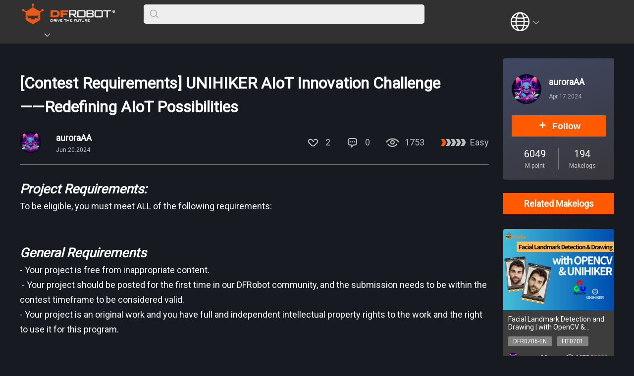

--- FILE ---
content_type: text/html; charset=utf-8
request_url: https://community.dfrobot.com/makelog-314368.html
body_size: 18117
content:
<!doctype html>
<html data-n-head-ssr lang="en" data-n-head="%7B%22lang%22:%7B%22ssr%22:%22en%22%7D%7D">
  <head >
    <title>UNIHIKER AIoT Challenge: Innovate with DFRobot Community - DFRobot Maker Community</title><meta data-n-head="ssr" charset="utf-8"><meta data-n-head="ssr" name="viewport" content="width=device-width, initial-scale=1,minimum-scale=1.0, maximum-scale=1.0, user-scalable=no, width=device-width"><meta data-n-head="ssr" data-hid="keywords" name="keywords" content="UNIHIKER AIoT, DFRobot Community, AIoT Innovation, hardware projects, open source hardware, maker community, project submission, contest requirements, intellectual property, electronics projects"><meta data-n-head="ssr" data-hid="description" name="description" content="Join the UNIHIKER AIoT Innovation Challenge by DFRobot Maker Community. Redefine AIoT with original projects using UNIHIKER hardware. Submit by contest deadlines."><meta data-n-head="ssr" data-hid="og:locale" property="og:locale" content="en_US"><meta data-n-head="ssr" data-hid="og:type" property="og:type" content="article"><meta data-n-head="ssr" data-hid="og:title" property="og:title" content="🚀 UNIHIKER AIoT Innovation Challenge: Redefine AIoT!"><meta data-n-head="ssr" data-hid="og:description" property="og:description" content="Ready to redefine AIoT possibilities? Submit your original projects using UNIHIKER and join the challenge! 🌟 Dive into innovation and share your ideas!"><meta data-n-head="ssr" data-hid="og:url" property="og:url" content="https://community.dfrobot.com/makelog-314368.html"><meta data-n-head="ssr" data-hid="og:site_name" property="og:site_name" content="DFRobot Maker Community - A community dedicated to learning open source hardware and sharing maker stories."><meta data-n-head="ssr" data-hid="og:image" property="og:image" content="https://dfimg.dfrobot.com/652ce179aa9508d63a4326b8/community/6dca706f2e807ca99362e4c7d7b66493.png"><meta data-n-head="ssr" data-hid="twitter:card" name="twitter:card" content="summary_large_image"><meta data-n-head="ssr" data-hid="twitter:site" name="twitter:site" content="dfrobot"><meta data-n-head="ssr" data-hid="twitter:creator" name="twitter:creator" content="@dfrobot"><meta data-n-head="ssr" data-hid="twitter:title" name="twitter:title" content="🚀 UNIHIKER AIoT Innovation Challenge: Redefine AIoT!"><meta data-n-head="ssr" data-hid="twitter:description" name="twitter:description" content="Ready to redefine AIoT possibilities? Submit your original projects using UNIHIKER and join the challenge! 🌟 Dive into innovation and share your ideas!"><meta data-n-head="ssr" data-hid="twitter:image" name="twitter:image" content="https://dfimg.dfrobot.com/652ce179aa9508d63a4326b8/community/6dca706f2e807ca99362e4c7d7b66493.png"><meta data-n-head="ssr" data-hid="twitter:image:alt" name="twitter:image:alt" content="[Contest Requirements] UNIHIKER AIoT Innovation Challenge——Redefining AIoT Possibilities"><link data-n-head="ssr" rel="icon" type="image/x-icon" href="/favicon.ico"><link data-n-head="ssr" rel="stylesheet" href="/fonts/iconfont.css"><link data-n-head="ssr" rel="stylesheet" href="https://fonts.googleapis.com/css?family=Roboto"><link data-n-head="ssr" rel="stylesheet" href="https://fonts.googleapis.com/css?family=Roboto+Condensed|Open+Sans+Condensed:300"><link data-n-head="ssr" rel="stylesheet" href="/css/pc.css"><link data-n-head="ssr" rel="stylesheet" href="/css/pc_details.css" ssr="true"><script data-n-head="ssr" src="/libs/jquery-2.1.1.min.js" ssr="true"></script><script data-n-head="ssr" src="/libs/md5.min.js" ssr="true"></script><script data-n-head="ssr" src="https://www.googletagmanager.com/gtag/js?id=G-LQYELHW6E6" async ssr="false"></script><script data-n-head="ssr" src="/libs/ga.js" async ssr="false"></script><script data-n-head="ssr" src="/libs/highlight/highlight.pack.js" ssr="true"></script><script data-n-head="ssr" src="/libs/highlight/highlightjs-line-numbers.min.js" ssr="true"></script><script data-n-head="ssr" src="/libs/share.js" ssr="true"></script><script data-n-head="ssr" type="application/ld+json">{"@context":"https://schema.org","@type":"BreadcrumbList","@id":"https://community.dfrobot.com/makelog-314368.html/#breadcrumb","itemListElement":[{"@type":"ListItem","position":1,"name":"Home","item":"https://www.dfrobot.com/"},{"@type":"ListItem","position":2,"name":"community","item":"https://community.dfrobot.com/"},{"@type":"ListItem","position":3,"name":"[Contest Requirements] UNIHIKER AIoT Innovation Challenge——Redefining AIoT Possibilities"}]}</script><script data-n-head="ssr" type="application/ld+json">{"@context":"https://schema.org","@type":"Article","headline":"[Contest Requirements] UNIHIKER AIoT Innovation Challenge——Redefining AIoT Possibilities","keywords":"UNIHIKER AIoT, DFRobot Community, AIoT Innovation, hardware projects, open source hardware, maker community, project submission, contest requirements, intellectual property, electronics projects","author":[{"@type":"Person","name":"auroraAA","url":"https://commnity.dfrobot.com/user-12606.html"}],"publisher":{"@type":"Organization","name":"DFRobot","logo":{"@type":"ImageObject","url":"https://community.dfrobot.com/images/logo.png"}},"datePublished":"Jun 20.2024","dateModified":"Jun 20.2024","mainEntityOfPage":"https://community.dfrobot.com/makelog-314368.html/#article","description":"Participate in the UNIHIKER AIoT Innovation Challenge by submitting original projects using UNIHIKER. Ensure your work is posted in the DFRobot community within the contest timeframe and meets all specified requirements."}</script><link rel="preload" href="/_nuxt/a417ec0.js" as="script"><link rel="preload" href="/_nuxt/1b93474.js" as="script"><link rel="preload" href="/_nuxt/664475f.js" as="script"><link rel="preload" href="/_nuxt/css/eedb22c.css" as="style"><link rel="preload" href="/_nuxt/b9f219f.js" as="script"><link rel="preload" href="/_nuxt/css/7602d53.css" as="style"><link rel="preload" href="/_nuxt/0d3ad26.js" as="script"><link rel="preload" href="/_nuxt/9a08e36.js" as="script"><link rel="stylesheet" href="/_nuxt/css/eedb22c.css"><link rel="stylesheet" href="/_nuxt/css/7602d53.css">
  </head>
  <body >
    <div data-server-rendered="true" id="__nuxt"><!----><div id="__layout"><div><div class="container"><div id="pc"><div class="headFrame"><!----> <div class="bg"><div class="con"><div class="left"><div class="logo"><span class="arrow" style="display: none;"><i class="iconfont icon-downarrow"></i></span> <a title="DFRobot" href="/"><img src="/images/logo.png" title="DFRobot" alt="DFRobot Community Logo" class="img-responsive"></a></div> <div class="searchFrame"><b><i class="icon iconfont iconsousuo"></i></b> <span><input type="text" name="search" value class="searchInput"></span></div> <div class="topNavigate"><a title="HOME" href="https://www.dfrobot.com/"></a> <a title="COMMUNITY" href="/" class="showTaglist"><span></span><i class="icon iconfont iconxia"></i> <!----></a> <a title="FORUM" href="https://www.dfrobot.com/forum/" target="_blank"></a> <a title="WIKI" href="https://wiki.dfrobot.com" target="_blank"></a> <a title="BLOG" href="https://www.dfrobot.com/blog"></a> <a title="LEARN" href="https://learn.dfrobot.com" target="_blank"></a></div></div> <div class="right"><!----> <div class="language"><button><i class="icon iconfont icon_a iconyuyan"></i><i class="icon iconfont icon_b iconxia"></i></button> <ul></ul></div> <div class="login"><button></button></div> <!----></div></div></div></div> <div><!----> <!----></div> <!----> <div class="content"><div class="project"><div class="left"><div class="details"><div class="top"><div class="recommendIcon"><!----> <!----></div> <h1 class="title">[Contest Requirements] UNIHIKER AIoT Innovation Challenge——Redefining AIoT Possibilities</h1> <div class="userInfo"><div class="head"><a href="/user-12606.html"><img src="https://dfimg.dfrobot.com/652ce179aa9508d63a4326b8/community/6f0462692601915f715c2a662422bfa9_100x100.png" alt="userHead"> <span><b>auroraAA</b> <i>Jun 20.2024</i></span></a></div> <div class="points"><div class="likeCmt"></div> <b><i class="icon iconfont iconMakelogyingwenicon100_huaban1fuben18"></i>0</b> <b><i class="icon iconfont icon2"></i>1753</b> <b><span class="common_001"><i class="icon iconfont iconweibiaoti-2"></i> <i class="icon iconfont iconweibiaoti-2"></i> <i class="icon iconfont iconweibiaoti-2"></i> <i class="icon iconfont iconweibiaoti-2"></i> <i class="icon iconfont iconweibiaoti-2"></i></span>
                    Easy
                  </b></div></div></div> <div class="articleContent"><div class="contentBlock"><!----> <div class="textArea"><h3><i><strong>Project Requirements:</strong></i></h3><p>To be eligible, you must meet ALL of the following requirements:</p><p> </p><p> </p><h3><i><strong>General Requirements</strong></i></h3><p>- Your project is free from inappropriate content.</p><p> - Your project should be posted for the first time in our DFRobot community, and the submission needs to be within the contest timeframe to be considered valid.</p><p>- Your project is an original work and you have full and independent intellectual property rights to the work and the right to use it for this program.</p><p> </p><p> </p><h3><i><strong>Hardware/Software Build Requirements</strong></i></h3><p>- Your project must include<strong> UNIHIKER</strong>, showcasing its critical role and functionality in the project.</p><p> </p><p> </p><h3><i><strong>Content Requirements</strong></i></h3><p>The following types of content <i><strong>will not be considered eligible</strong> item content</i>:</p><p>- Unboxing content.</p><p>- Content involves a lot of descriptions of the product, its performance, etc.</p><p>- Content involves a lot of descriptions that are not related to the product or this project.</p><p> </p><p>The following types of content<i><strong> will be considered eligible:</strong></i></p><p>- You should post your project in our <a target="_blank" rel-bak="noopener noreferrer" href="https://community.dfrobot.com/">DF community</a> in Text-Pic format, and including a video would be even better.</p><p>- Your project should have a complete structure, and the body of the article should be at least 500 words, including a project name, images, a bill of materials (BOM), full instructions, and relevant resources (schematics, code, CAD).</p><p>- Your project should be written in English.</p><p> </p><p> </p><h3><i><strong>Q&A</strong></i></h3><p>Q1: Do I need to pay for the trial application?</p><p>A1: We will cover the product and shipping fee. However some countries and regions may may impose customs duties, so you will be required to cooperate with customs clearance procedures and retain your customs payment documentation. After you have finished your project, please send an email with your project link to <a href="/cdn-cgi/l/email-protection#90e9f9fcf9febee9f1fef7d0f4f6e2fff2ffe4bef3fffd"><span class="__cf_email__" data-cfemail="473e2e2b2e29693e26292007232135282528336924282a">[email&#160;protected]</span></a>. After we confirm that your content meets the requirements of this contest, we will process the refund of your customs duties within two weeks.</p><p> </p><p>Q2: How will I know the application result?</p><p>A2: We will announce the applications for hardware results on July 22th, 2024 and final winners on October 28th, 2024. Winners will be contacted by email, so please make sure your email stays open!</p><p> </p><p>Q3: Can I submit a repeat application?</p><p>A3: Please note that you only have one opportunity to submit your application. If you make multiple applications, the information from the first application will be used.</p><p> </p><p>Q4: Can I use the products you offer for other purposes?</p><p>A4: The products we offer to you are intended for use in the production of projects only. Profit-making activities such as the secondary sale of this product are not permitted.</p><p> </p><p>Q5: What to do if I can't submit my project within the contest time limit？</p><p>A5: If you have applied for our free hardware but are unable to submit your project within the contest time limit, please contact <a href="/cdn-cgi/l/email-protection#f188989d989fdf88909f96b19597839e939e85df929e9c"><span class="__cf_email__" data-cfemail="522b3b3e3b3c7c2b333c35123634203d303d267c313d3f">[email&#160;protected]</span></a> to inform of your situation. Kindly note that failing to submit your project without a valid explanation within the contest time limit may impact your eligibility for future participation in DFRobot's Free Trial program.</p><p> </p><p> </p><p>Notes.<br>1. Please make sure to submit your project on time when you receive the trial product. Users who do not submit their project on time and do not contact the operator for any explanation will be regarded as automatically giving up their eligibility to participate in the activity and will be disqualified from being selected for subsequent community events.<br>2. During the period of product delivery, the promoter of the activity will pay the cost of product delivery, but if the applicant incurs excess transportation costs due to his/her own reasons in the course of the activity, the cost will be paid by the applicant himself/herself.<br>3. Our products are precision electronic products, please users can cherish to avoid some unnecessary damage. If there is any malicious damage in the process of using the product, the user shall pay compensation according to the price. During the event, the ownership of the product still belongs to DFRobot, and the user only has the right to use it; after submitting the project that meets the requirements of the competition, the ownership of the product belongs to the user.</p><p> </p><p>The final explanation of this event belongs to DFRobot.<br>Please read the above carefully.</p></div> <!----> <!----> <!----> <!----> <!----></div></div></div> <div class="license"><b>License</b> <span><div class="licensIcon"><!----> <div class="icon"><b><i class="icon iconfont iconWechatIMG"></i></b> <div class="noneText"><div class="w">All Rights</div> <div class="b">Reserved</div></div> <!----> </div> <div class="bg"><img src="/images/license_bg.png" alt="licensBg"></div></div></span></div> <div data-v-6affae5e><div class="tags" data-v-6affae5e><b data-v-6affae5e>Tags</b> <span data-v-6affae5e><a href="/tag-5.html" target="_blank" data-v-6affae5e>DFRobot</a><a href="/tag-979.html" target="_blank" data-v-6affae5e>UNIHIKER</a><a href="/tag-42.html" target="_blank" data-v-6affae5e>Robotics</a><a href="/tag-44.html" target="_blank" data-v-6affae5e>AI</a><a href="/tag-47.html" target="_blank" data-v-6affae5e>IoT</a><a href="/contest-1614.html" target="_blank" data-v-6affae5e>UNIHIKER AIoT Innovation Challenge</a><!----></span></div></div> <div class="btns"><div class="points"><div class="likeCmt"></div> <b><i class="icon iconfont iconMakelogyingwenicon100_huaban1fuben18"></i>0</b></div> <div class="share"><div data-a2a-icon-color="#ff5a00" class="a2a_kit a2a_kit_size_32 a2a_default_style"><a class="a2a_button_facebook"></a> <a class="a2a_button_whatsapp"></a> <a class="a2a_button_reddit"></a> <a class="a2a_button_x"></a> <a href="https://www.addtoany.com/share" class="a2a_dd"></a></div></div></div> <!----></div> <div class="right"><div class="author"><div class="con"><div class="head"><a href="/user-12606.html"><img src="https://dfimg.dfrobot.com/652ce179aa9508d63a4326b8/community/6f0462692601915f715c2a662422bfa9_60x60.png" alt="userHead"></a></div> <div class="name"><a href="/user-12606.html"><b>auroraAA</b> <span>Apr 17.2024</span></a></div> <div class="follow"><div class="followCmt"></div></div> <div class="feats"><div class="li"><span>6049</span> <b>M-point</b></div> <div class="li"><span>194</span> <b>Makelogs</b></div></div></div> <div class="bg"><img src="/images/articleUserBg.png" alt="background"></div></div> <div class="author"><div class="follow"><!----></div></div> <!----> <div class="related"><div class="tit">
              Related Makelogs
            </div> <div class="projectList"><ul><li><div class="thumb"><a href="makelog-314246.html"><img src="https://dfimg.dfrobot.com/652ce179aa9508d63a4326b8/community/8b199649cca843dc601b0e5102e079ef_224x164.png" alt="Facial Landmark Detection and Drawing | with OpenCV &amp;amp; UNIHIKER"></a></div> <div class="info"><div class="title"><a href="makelog-314246.html">Facial Landmark Detection and Drawing | with OpenCV &amp; UNIHIKER</a></div> <div class="tag"><a href="/tag-1008.html">DFR0706-EN</a><a href="/tag-1234.html">FIT0701</a><a href="/tag-1008.html">DFR0706-EN</a><a href="/tag-1234.html">FIT0701</a></div> <div class="user"><div class="left"><div class="head"><a href="/user-12606.html"><img src="https://dfimg.dfrobot.com/652ce179aa9508d63a4326b8/community/6f0462692601915f715c2a662422bfa9_50x50.png" alt="userHead"></a></div> <div class="userName"><a href="/user-12606.html">auroraAA</a></div></div> <div class="right"><div class="visit"><i class="icon iconfont icon2"></i> <span>9275</span></div> <div class="diff"><span class="common_001"><i class="icon iconfont iconweibiaoti-2"></i> <i class="icon iconfont iconweibiaoti-2"></i> <i class="icon iconfont iconweibiaoti-2"></i> <i class="icon iconfont iconweibiaoti-2"></i> <i class="icon iconfont iconweibiaoti-2"></i></span></div></div></div></div></li><li><div class="thumb"><a href="makelog-314261.html"><img src="https://dfimg.dfrobot.com/652ce179aa9508d63a4326b8/community/e44d2f1f7e9c7812ed0bec3872db7022_224x164.jpg" alt="Gesture recognition and tracking ｜ Mediapipe Hands x UNIHIKER"></a></div> <div class="info"><div class="title"><a href="makelog-314261.html">Gesture recognition and tracking ｜ Mediapipe Hands x UNIHIKER</a></div> <div class="tag"><a href="/tag-1008.html">DFR0706-EN</a><a href="/tag-1234.html">FIT0701</a><a href="/tag-1233.html">FIT0668</a><a href="/tag-1008.html">DFR0706-EN</a><a href="/tag-1234.html">FIT0701</a><a href="/tag-1233.html">FIT0668</a></div> <div class="user"><div class="left"><div class="head"><a href="/user-12606.html"><img src="https://dfimg.dfrobot.com/652ce179aa9508d63a4326b8/community/6f0462692601915f715c2a662422bfa9_50x50.png" alt="userHead"></a></div> <div class="userName"><a href="/user-12606.html">auroraAA</a></div></div> <div class="right"><div class="visit"><i class="icon iconfont icon2"></i> <span>2428</span></div> <div class="diff"><span class="common_001"><i class="icon iconfont iconweibiaoti-2"></i> <i class="icon iconfont iconweibiaoti-2"></i> <i class="icon iconfont iconweibiaoti-2"></i> <i class="icon iconfont iconweibiaoti-2"></i> <i class="icon iconfont iconweibiaoti-2"></i></span></div></div></div></div></li><li><div class="thumb"><a href="makelog-314045.html"><img src="https://dfimg.dfrobot.com/64973380aa9508d63a42efa1/community/ee47aef88352018507e029b6c6b3ab7e_224x164.jpg" alt="Simple radar with Python"></a></div> <div class="info"><div class="title"><a href="makelog-314045.html">Simple radar with Python</a></div> <div class="tag"><a href="/tag-1008.html">DFR0706-EN</a><a href="/tag-1314.html">SEN0304</a><a href="/tag-1559.html">SER0056</a><a href="/tag-985.html">DFR0548</a><a href="/tag-1008.html">DFR0706-EN</a><a href="/tag-1314.html">SEN0304</a><a href="/tag-1559.html">SER0056</a><a href="/tag-985.html">DFR0548</a></div> <div class="user"><div class="left"><div class="head"><a href="/user-11821.html"><img src="https://dfimg.dfrobot.com/nobody/makelog/d2e1ab68a120dd208e8473a94ab9401a_50x50.png" alt="userHead"></a></div> <div class="userName"><a href="/user-11821.html">Lupin</a></div></div> <div class="right"><div class="visit"><i class="icon iconfont icon2"></i> <span>5153</span></div> <div class="diff"><span class="common_002"><i class="icon iconfont iconweibiaoti-2"></i> <i class="icon iconfont iconweibiaoti-2"></i> <i class="icon iconfont iconweibiaoti-2"></i> <i class="icon iconfont iconweibiaoti-2"></i> <i class="icon iconfont iconweibiaoti-2"></i></span></div></div></div></div></li><li><div class="thumb"><a href="makelog-314081.html"><img src="https://dfimg.dfrobot.com/64973380aa9508d63a42efa1/community/a9316f3ca6cd96ef1bfae79096bbd34b_224x164.jpg" alt="UNIHIKER and GNSS with Python"></a></div> <div class="info"><div class="title"><a href="makelog-314081.html">UNIHIKER and GNSS with Python</a></div> <div class="tag"><a href="/tag-1008.html">DFR0706-EN</a><a href="/tag-1554.html">TEL0157</a><a href="/tag-1008.html">DFR0706-EN</a><a href="/tag-1554.html">TEL0157</a></div> <div class="user"><div class="left"><div class="head"><a href="/user-11821.html"><img src="https://dfimg.dfrobot.com/nobody/makelog/d2e1ab68a120dd208e8473a94ab9401a_50x50.png" alt="userHead"></a></div> <div class="userName"><a href="/user-11821.html">Lupin</a></div></div> <div class="right"><div class="visit"><i class="icon iconfont icon2"></i> <span>4736</span></div> <div class="diff"><span class="common_001"><i class="icon iconfont iconweibiaoti-2"></i> <i class="icon iconfont iconweibiaoti-2"></i> <i class="icon iconfont iconweibiaoti-2"></i> <i class="icon iconfont iconweibiaoti-2"></i> <i class="icon iconfont iconweibiaoti-2"></i></span></div></div></div></div></li></ul></div></div> <div class="extendTag"><div class="tit">More from this category</div> <ul><li><a href="https://community.dfrobot.com/projects-UNIHIKER.html" target="_target">More UNIHIKER projects</a></li><li><a href="https://community.dfrobot.com/tag-42.html" target="_target">Robotics Projects</a></li><li><a href="https://www.dfrobot.com/forum/?t=12&amp;p=1" target="_target">Robotics Forum</a></li><li><a href="https://edu.dfrobot.com/tag-42.html" target="_target">Robotics Tutorials</a></li><li><a href="https://www.dfrobot.com/topic-279.html" target="_target">Robotics Products</a></li><li><a href="https://community.dfrobot.com/tag-47.html" target="_target">IoT Projects</a></li><li><a href="https://www.dfrobot.com/topic-276.html" target="_target">IoT Products</a></li></ul></div></div></div></div> <div class="indexFrame" style="padding: 30px 0;"><div class="clear"></div></div> <footer><div class="pc hidden-xs" style="width: 100%;"><div class="webMap"><div class="footFrame"><div class="logo"><img src="/images/logo.png" alt="logo"></div> <div class="map"><div class="list"><h5>Information</h5> <ul><li><a href="https://www.dfrobot.com/about-us" target="_blank">About Us</a></li> <li><a href="https://www.dfrobot.com/warranty" target="_blank">Warranty</a></li> <li><a href="https://www.dfrobot.com/privacy-policy" target="_blank">Privacy Policy</a></li> <li><a href="https://www.dfrobot.com/shipping" target="_blank">Shipping</a></li> <li><a href="https://www.dfrobot.com/payment" target="_blank">Payment</a></li> <li><a href="https://www.dfrobot.com/faq" target="_blank">FAQ</a></li></ul></div> <div class="list"><h5>Customer Service</h5> <ul><li><a href="https://www.dfrobot.com/distributor" target="_blank">DFRobot Distributors</a></li> <li><a href="https://www.dfrobot.com/contact-us" target="_blank">Contact us</a></li> <li><a href="https://community.dfrobot.com/sitemap.xml" target="_blank">Site Map</a></li></ul></div> <div class="list"><h5>My Account</h5> <ul><li><a href="https://www.dfrobot.com/affiliates" target="_blank">Affiliates</a></li> <li><a href="https://www.dfrobot.com/special.html" target="_blank">Specials</a></li> <li><a href="https://www.dfrobot.com/coupon" target="_blank">Coupon</a></li></ul></div></div> <div class="clear"></div></div></div></div></footer></div> <!----></div></div></div></div><script data-cfasync="false" src="/cdn-cgi/scripts/5c5dd728/cloudflare-static/email-decode.min.js"></script><script>window.__NUXT__=(function(a,b,c,d,e,f,g,h,i,j,k,l,m,n,o,p,q,r,s,t,u,v,w,x,y,z,A,B,C,D,E,F,G,H,I,J,K,L,M,N,O,P,Q,R,S,T,U,V,W,X,Y,Z,_,$,aa,ab,ac,ad,ae,af,ag,ah,ai,aj,ak,al,am,an,ao,ap,aq,ar,as,at,au,av,aw,ax,ay,az,aA,aB,aC,aD,aE,aF,aG,aH,aI,aJ,aK,aL,aM,aN,aO,aP,aQ,aR){return {layout:"pcmobile",data:[{details:{user_id:r,user_name:n,headUrl:"https:\u002F\u002Fdfimg.dfrobot.com\u002F652ce179aa9508d63a4326b8\u002Fcommunity\u002F6f0462692601915f715c2a662422bfa9_100x100.png",visit:"1753",favorite:o,comment:a,is_best:a,favorite_id:a,status:c,license:p,diff:s,title:t,project_pic_url:H,publish_time:I,display_type:a,extendTag:[{forbidden:j,name:"More UNIHIKER projects",url:"https:\u002F\u002Fcommunity.dfrobot.com\u002Fprojects-UNIHIKER.html"},{name:"Robotics Projects",url:"https:\u002F\u002Fcommunity.dfrobot.com\u002Ftag-42.html",forbidden:j},{name:"Robotics Forum",url:"https:\u002F\u002Fwww.dfrobot.com\u002Fforum\u002F?t=12&p=1",forbidden:"forum"},{name:"Robotics Tutorials",url:"https:\u002F\u002Fedu.dfrobot.com\u002Ftag-42.html",forbidden:"edu"},{name:"Robotics Products",url:"https:\u002F\u002Fwww.dfrobot.com\u002Ftopic-279.html",forbidden:R},{name:"IoT Projects",url:"https:\u002F\u002Fcommunity.dfrobot.com\u002Ftag-47.html",forbidden:j},{name:"IoT Products",url:"https:\u002F\u002Fwww.dfrobot.com\u002Ftopic-276.html",forbidden:R}]},content:[{type:"text",str:"\u003Ch3\u003E\u003Ci\u003E\u003Cstrong\u003EProject Requirements:\u003C\u002Fstrong\u003E\u003C\u002Fi\u003E\u003C\u002Fh3\u003E\u003Cp\u003ETo be eligible, you must meet ALL of the following requirements:\u003C\u002Fp\u003E\u003Cp\u003E \u003C\u002Fp\u003E\u003Cp\u003E \u003C\u002Fp\u003E\u003Ch3\u003E\u003Ci\u003E\u003Cstrong\u003EGeneral Requirements\u003C\u002Fstrong\u003E\u003C\u002Fi\u003E\u003C\u002Fh3\u003E\u003Cp\u003E- Your project is free from inappropriate content.\u003C\u002Fp\u003E\u003Cp\u003E - Your project should be posted for the first time in our DFRobot community, and the submission needs to be within the contest timeframe to be considered valid.\u003C\u002Fp\u003E\u003Cp\u003E- Your project is an original work and you have full and independent intellectual property rights to the work and the right to use it for this program.\u003C\u002Fp\u003E\u003Cp\u003E \u003C\u002Fp\u003E\u003Cp\u003E \u003C\u002Fp\u003E\u003Ch3\u003E\u003Ci\u003E\u003Cstrong\u003EHardware\u002FSoftware Build Requirements\u003C\u002Fstrong\u003E\u003C\u002Fi\u003E\u003C\u002Fh3\u003E\u003Cp\u003E- Your project must include\u003Cstrong\u003E UNIHIKER\u003C\u002Fstrong\u003E, showcasing its critical role and functionality in the project.\u003C\u002Fp\u003E\u003Cp\u003E \u003C\u002Fp\u003E\u003Cp\u003E \u003C\u002Fp\u003E\u003Ch3\u003E\u003Ci\u003E\u003Cstrong\u003EContent Requirements\u003C\u002Fstrong\u003E\u003C\u002Fi\u003E\u003C\u002Fh3\u003E\u003Cp\u003EThe following types of content \u003Ci\u003E\u003Cstrong\u003Ewill not be considered eligible\u003C\u002Fstrong\u003E item content\u003C\u002Fi\u003E:\u003C\u002Fp\u003E\u003Cp\u003E- Unboxing content.\u003C\u002Fp\u003E\u003Cp\u003E- Content involves a lot of descriptions of the product, its performance, etc.\u003C\u002Fp\u003E\u003Cp\u003E- Content involves a lot of descriptions that are not related to the product or this project.\u003C\u002Fp\u003E\u003Cp\u003E \u003C\u002Fp\u003E\u003Cp\u003EThe following types of content\u003Ci\u003E\u003Cstrong\u003E will be considered eligible:\u003C\u002Fstrong\u003E\u003C\u002Fi\u003E\u003C\u002Fp\u003E\u003Cp\u003E- You should post your project in our \u003Ca target=\"_blank\" rel-bak=\"noopener noreferrer\" href=\"https:\u002F\u002Fcommunity.dfrobot.com\u002F\"\u003EDF community\u003C\u002Fa\u003E in Text-Pic format, and including a video would be even better.\u003C\u002Fp\u003E\u003Cp\u003E- Your project should have a complete structure, and the body of the article should be at least 500 words, including a project name, images, a bill of materials (BOM), full instructions, and relevant resources (schematics, code, CAD).\u003C\u002Fp\u003E\u003Cp\u003E- Your project should be written in English.\u003C\u002Fp\u003E\u003Cp\u003E \u003C\u002Fp\u003E\u003Cp\u003E \u003C\u002Fp\u003E\u003Ch3\u003E\u003Ci\u003E\u003Cstrong\u003EQ&A\u003C\u002Fstrong\u003E\u003C\u002Fi\u003E\u003C\u002Fh3\u003E\u003Cp\u003EQ1: Do I need to pay for the trial application?\u003C\u002Fp\u003E\u003Cp\u003EA1: We will cover the product and shipping fee. However some countries and regions may may impose customs duties, so you will be required to cooperate with customs clearance procedures and retain your customs payment documentation. After you have finished your project, please send an email with your project link to \u003Ca href=\"mailto:yilin.yang@dfrobot.com\"\u003Eyilin.yang@dfrobot.com\u003C\u002Fa\u003E. After we confirm that your content meets the requirements of this contest, we will process the refund of your customs duties within two weeks.\u003C\u002Fp\u003E\u003Cp\u003E \u003C\u002Fp\u003E\u003Cp\u003EQ2: How will I know the application result?\u003C\u002Fp\u003E\u003Cp\u003EA2: We will announce the applications for hardware results on July 22th, 2024 and final winners on October 28th, 2024. Winners will be contacted by email, so please make sure your email stays open!\u003C\u002Fp\u003E\u003Cp\u003E \u003C\u002Fp\u003E\u003Cp\u003EQ3: Can I submit a repeat application?\u003C\u002Fp\u003E\u003Cp\u003EA3: Please note that you only have one opportunity to submit your application. If you make multiple applications, the information from the first application will be used.\u003C\u002Fp\u003E\u003Cp\u003E \u003C\u002Fp\u003E\u003Cp\u003EQ4: Can I use the products you offer for other purposes?\u003C\u002Fp\u003E\u003Cp\u003EA4: The products we offer to you are intended for use in the production of projects only. Profit-making activities such as the secondary sale of this product are not permitted.\u003C\u002Fp\u003E\u003Cp\u003E \u003C\u002Fp\u003E\u003Cp\u003EQ5: What to do if I can't submit my project within the contest time limit？\u003C\u002Fp\u003E\u003Cp\u003EA5: If you have applied for our free hardware but are unable to submit your project within the contest time limit, please contact \u003Ca href=\"mailto:yilin.yang@dfrobot.com\"\u003Eyilin.yang@dfrobot.com\u003C\u002Fa\u003E to inform of your situation. Kindly note that failing to submit your project without a valid explanation within the contest time limit may impact your eligibility for future participation in DFRobot's Free Trial program.\u003C\u002Fp\u003E\u003Cp\u003E \u003C\u002Fp\u003E\u003Cp\u003E \u003C\u002Fp\u003E\u003Cp\u003ENotes.\u003Cbr\u003E1. Please make sure to submit your project on time when you receive the trial product. Users who do not submit their project on time and do not contact the operator for any explanation will be regarded as automatically giving up their eligibility to participate in the activity and will be disqualified from being selected for subsequent community events.\u003Cbr\u003E2. During the period of product delivery, the promoter of the activity will pay the cost of product delivery, but if the applicant incurs excess transportation costs due to his\u002Fher own reasons in the course of the activity, the cost will be paid by the applicant himself\u002Fherself.\u003Cbr\u003E3. Our products are precision electronic products, please users can cherish to avoid some unnecessary damage. If there is any malicious damage in the process of using the product, the user shall pay compensation according to the price. During the event, the ownership of the product still belongs to DFRobot, and the user only has the right to use it; after submitting the project that meets the requirements of the competition, the ownership of the product belongs to the user.\u003C\u002Fp\u003E\u003Cp\u003E \u003C\u002Fp\u003E\u003Cp\u003EThe final explanation of this event belongs to DFRobot.\u003Cbr\u003EPlease read the above carefully.\u003C\u002Fp\u003E",content:"\u003Cp\u003Eundefined\u003C\u002Fp\u003E"}],imgDomain:"https:\u002F\u002Fdfimg.dfrobot.com\u002F",shopDomain:"https:\u002F\u002Fwww.dfrobot.com",lag:{header_001:"DFRobot Logo",header_002:"Enter Keywords",header_nav_01:"HOME",header_nav_02:"COMMUNITY",header_nav_03:"FORUM",header_nav_04:"WIKI",header_nav_05:"BLOG",header_003:S,header_004:"Logout",header_005:"user head image",header_006:"LOGIN\u002FSIGN UP",header_007:S,header_008:J,header_009:K,footer_001:"About Us",footer_002:"Warranty",footer_003:"Privacy Policy",footer_004:"Shipping",footer_005:"Payment",footer_006:"FAQ",footer_007:"DFRobot Distributors",footer_008:"Contact us",footer_009:"Site Map",footer_010:"Affiliates",footer_011:"Specials",footer_012:"Coupon",index_001:J,index_002:"ALL TOPICS",index_003:K,index_004:"ALL PLATFORMS",index_005:T,index_006:"POPULAR PROJECTS",index_007:U,index_008:"JOIN",index_009:"COMING SOON",index_010:"SEE ALL WINNERS",common_001:"Easy",common_002:"Medium",common_003:"Hard",allTopic_001:"LATEST PROJECTS",allTopic_002:" No results found",tag_001:T,tag_002:V,contest_001:U,contest_002:"More",contest_003:"Ongoing",contest_004:"Upcoming Event",contest_005:"Closed",contest_006:"Fold",contest_007:"Entries",contest_008:"ALL",contest_009:"Last updated",contest_010:"Vote",contest_011:"Voted",common_004:"COMMENTS",common_005:W,common_006:W,common_007:"Reply",common_008:"All Rights",common_009:"Reserved",common_010:"Post",common_011:"Followed",common_012:X,common_013:L,common_014:Y,common_015:"Add to Cart",common_016:Z,common_017:"Related Makelogs",article_001:"HARDWARE LIST",article_002:"FILE",article_003:"CODE",article_004:"Download",article_005:"None (All rights reserved)",article_006:"Attribution 4.0 International (CC BY 4.0)",article_007:"Attribution-ShareAlike 4.0 International (CC BY-SA 4.0)",article_008:"Attribution-NoDerivatives 4.0 International (CC BY-ND 4.0)",article_009:"Attribution-NonCommercial 4.0 International (CC BY-NC 4.0)",article_010:"Attribution-NonCommercial-ShareAlike 4.0 International (CC BY-NC-SA 4.0)",article_011:"Attribution-NonCommercial-NoDerivatives 4.0 International (CC BY-NC-ND 4.0)",article_012:M,article_013:g,article_014:"You don't have any comments.",article_015:g,editArticle_001:"Join Affiliate Program",editArticle_002:"Account Information",editArticle_003:"Company",editArticle_004:"Website",editArticle_005:"Payment Information",editArticle_006:"Payment Method",editArticle_007:"Store Credit",editArticle_008:"PayPal",editArticle_010:"Join Affilate Program",editArticle_011:"Joining...",editArticle_012:L,editArticle_013:"Your Tracking Code:",editArticle_014:Y,editArticle_015:"Add a component",editArticle_016:"Enter product name or SKU.",editArticle_017:"Quantity",editArticle_018:g,editArticle_019:"Blocks",editArticle_020:"Drag a block to the right to edit.",editArticle_021:"Cover image",editArticle_022:"Upload an image as cover image.",editArticle_023:"My dashboard",editArticle_024:"\u003Cb\u003EJoin DFRobot\u003C\u002Fb\u003EAffiliate Program",editArticle_025:"Add DFRobot products used in this project to earn money. \u003Ca href=\"https:\u002F\u002Fwww.dfrobot.com\u002Findex.php?route=information\u002Finformation&information_id=21&tdsourcetag=s_pctim_aiomsg%20\" target=\"_blank\"\u003ELearn more\u003C\u002Fa\u003E",editArticle_026:L,editArticle_027:"+ Add Products",editArticle_028:Z,editArticle_029:"Media Library",editArticle_030:"Edit makelog",editArticle_031:g,editArticle_032:"Text",editArticle_033:"Story",editArticle_034:"Step",editArticle_035:"Image",editArticle_036:"Video",editArticle_037:"Hardware",editArticle_038:"Code",editArticle_081:"Table",editArticle_040:"Update",editArticle_041:"Reload the auto-saved content from your last edit?",editArticle_042:g,editArticle_043:_,editArticle_044:"Untitled",editArticle_045:"STEP",editArticle_046:"5 attachment files max.",editArticle_047:"Name your makelog before publish.\u003C\u002Fbr\u003E",editArticle_048:"Write something before publish.",editArticle_049:g,editArticle_050:"Draft saved",editArticle_051:g,editArticle_052:"Makelog published.",editArticle_053:g,editArticle_054:"Click to upload image.",editArticle_055:"Youtube",editArticle_056:$,editArticle_057:g,editArticle_058:$,editArticle_059:"Uploading……",editArticle_060:"Select File",editArticle_062:"I have read.",workshop_001:"Draft",workshop_002:"Edit Profile",workshop_003:"Profile Photo",workshop_005:"Upload",workshop_006:aa,workshop_007:"Maximum 25 characters.",workshop_008:g,workshop_009:ab,workshop_010:ac,workshop_011:ad,workshop_012:"My likes",workshop_013:ae,workshop_014:af,workshop_015:N,workshop_016:O,workshop_017:ag,workshop_018:"This is irreversible action. Are you sure to delete?",workshop_019:_,workshop_020:"Delete",workshop_021:ae,workshop_022:"commented on your makelog",workshop_023:af,workshop_024:"commented on",workshop_025:O,common_018:"License",common_019:"Difficulty",workshop_026:N,user_001:"My makelogs",user_002:ab,user_003:ac,user_004:N,user_005:ad,index_011:"LATEST CONTEST",common_023:X,common_024:O,common_020:J,common_021:K,common_022:"Contest",editArticle_063:"Makelog Preview",editArticle_064:"Choose a high-quality image as cover for your makelog to make it more inviting to readers.",editArticle_065:"Next",editArticle_066:"Choose at least two keywords.",editArticle_067:"(Choose both topic and platform)",editArticle_068:"Enter keywords",editArticle_069:"Enter a keyword",editArticle_070:"Publish",search_001:"Search for",search_002:"results for",search_003:"USER",search_004:V,editArticle_071:"Put a title here.",Robotics:ah,"STEM Education":"STEM Education",php_001:"Error",php_002:"Can't follow yourself",php_003:"The maximum number of followers has been reached",php_004:"You have followed this user",php_005:"Can't favorite your own makelog",php_006:"The makelog has been favorited.",php_007:"The makelog contains sensitive words:",php_008:M,php_009:"Submission frequency is too high",php_010:"Post limit reached",check_001:"Comment: 1-2000 characters, current：",check_002:"Username: 4-20 characters, current",check_003:"Tag: 1-20 characters, current：",check_004:"5 tags maximum",check_005:"Tag already existed",header_nav_06:"LEARN",common_025:M,contest_0012:"Most Voted",contest_0013:"Vote:",editArticle_073:"Join Affiliate Success.",workshop_004:"only use jpg, gif, png, bmp",editArticle_061:"\u003Ch4\u003EWhat is the Affiliate Program?\u003C\u002Fh4\u003E\r\n\u003Cp\u003EEarning money is easy with DFRobot Affiliates Program.\u003C\u002Fp \u003E\r\n\u003Cp\u003E\r\nYou can promote the DFRobot products on your website, blog, social media(facebook, youtube), some other maker community (such as instrucables.com, hackster.io, hackaday.io) or other online platforms, when the customers clicks the affiliate link and make a purchase, then you will receive a commission.\r\n\u003C\u002Fp \u003E\r\n\u003Ch4\u003EHow does the Affiliate Program works with Makelog?\u003C\u002Fh4\u003E\r\n\u003Cp\u003E\r\nBy adding the DFRobot products you used in your projects, and showing how them work with your project, you will receive a commission when the customers clicks the affiliate link and make a purchase.\r\n\u003C\u002Fp \u003E\r\n\r\n\u003Ch4\u003EHow is the commission calulated?\u003C\u002Fh4\u003E\r\n\u003Cp\u003E\r\nThe commission is calculated as a percentage of the total orders value placed by the customers you referred. The rate is based on your affiliate membership type, as you can see on the chart here below. Each class varies according to the total sales amount of your affiliate account. The more you sell, the higher your commission will be. You could ask for a class update by email to: store@dfrobot.com.\r\n\u003C\u002Fp \u003E\r\n\u003Ctable\u003E\r\n    \u003Ctr\u003E\r\n       \u003Ctd\u003EClass\u003C\u002Ftd\u003E\r\n       \u003Ctd\u003ECommission Rate\u003C\u002Ftd\u003E\r\n       \u003Ctd\u003EHow to join each class\u003C\u002Ftd\u003E\r\n    \u003C\u002Ftr\u003E\r\n    \u003Ctr\u003E\r\n       \u003Ctd\u003EStandard\u003C\u002Ftd\u003E\r\n       \u003Ctd\u003EUS$4 per US$100 in referrals(4$ commission)\u003C\u002Ftd\u003E\r\n       \u003Ctd\u003Edefault level\u003C\u002Ftd\u003E\r\n    \u003C\u002Ftr\u003E\r\n    \u003Ctr\u003E\r\n       \u003Ctd\u003EPreminum\u003C\u002Ftd\u003E\r\n       \u003Ctd\u003EUS$6 per US$100 in referrals(6$ commission)\u003C\u002Ftd\u003E\r\n       \u003Ctd\u003ESales amount reaches US$5,000\u003C\u002Ftd\u003E\r\n    \u003C\u002Ftr\u003E\r\n    \u003Ctr\u003E\r\n       \u003Ctd\u003EVIP\u003C\u002Ftd\u003E\r\n       \u003Ctd\u003EUS$8 per US$100 in referrals(8$ commission)\u003C\u002Ftd\u003E\r\n       \u003Ctd\u003ESales amount reaches US$10,000\u003C\u002Ftd\u003E\r\n    \u003C\u002Ftr\u003E\r\n\u003C\u002Ftable\u003E\r\n\r\n\u003Ch4\u003EAffilliate Support Center\u003C\u002Fh4\u003E\r\n\u003Cp\u003E\r\nIf you have any questions about DFRobot affiliate program, please feel free to contact our affiliate customer service at  store@dfrobot.com. We will get back to you within 2 working days.",editArticle_009:"I have read and agree to the \u003Ca href=\"https:\u002F\u002Fwww.dfrobot.com\u002Findex.php?route=information\u002Finformation&information_id=21\" target=\"_blank\"\u003EAffiliate terms & conditions\u003C\u002Fa\u003E",workshop_028:"Are you sure to delete? ",editArticle_074:"Add a module",workshop_027:"MY MAKELOGS",editArticle_075:"New Block",editArticle_076:"Click to edit",editArticle_077:"The attachment format is limited to *. Zip or exceeds the file size limit ",editArticle_078:"Save Draft",article_016:"Link",common_028:"Tags",search_005:"MAKELOGS",tag_003:"User defined label:",user_006:" - User Center - Community",common_029:"Login successful,Skipping to pre login page……",common_030:"404 ERROR",common_031:"Sorry, this page you are looking for can not be found.",common_032:"Back to Homepage",common_033:"VIEW ALL",feedback_001:"Feedback",feedback_002:"Your Email",feedback_003:aa,feedback_004:"Let us know if you have ideas that can help make our",feedback_005:"Report a problem",feedback_006:"SUBMIT",workshop_029:"Joined",header_010:"Language",header_011:ag,header_012:"Back",header_013:ai,common_027:ai,common_034:"Wrong format type",editArticle_079:"There are unrelated products",common_026:g,header_014:"BY TOPIC",header_015:"BY PLATFORM",editArticle_080:"MAKELOG",editArticle_039:"File",editArticle_082:"Table - Setting",editArticle_083:"Auto-saved content has been loaded. \u003Cspan\u003EClick here\u003C\u002Fspan\u003E to revert to the manually saved version.",editArticle_084:"Auto-save failed. Please check your internet connection.",account_settings:"Account Settings",delete_account_01:"Delete Account",reset_password:"Reset password",password:"Password",delete_account_02:"Delete account",editArticle_085:"Bring the project...",workshop_030:"Likes for you",workshop_031:"Message Center",workshop_032:"Mark all as read",workshop_033:"Message Settings",workshop_034:"Message Notification Settings",workshop_035:"Notification"},tags:[{category_id:aj,type:a,category_name:ak,url:"\u002Ftag-5.html"},{category_id:"979",type:a,category_name:"UNIHIKER",url:"\u002Ftag-979.html"},{category_id:"42",type:c,category_name:ah,url:"\u002Ftag-42.html"},{category_id:"44",type:c,category_name:"AI",url:"\u002Ftag-44.html"},{category_id:"47",type:c,category_name:"IoT",url:"\u002Ftag-47.html"},{category_id:"1614",type:aj,category_name:"UNIHIKER AIoT Innovation Challenge",url:"\u002Fcontest-1614.html"},{category_id:d,type:b,category_name:e,url:h}],pid:"314368",products:[],isAuthor:al,loged:al,author:{user_id:r,user_id_ucenter:"652ce179aa9508d63a4326b8",user_name:n,user_pic_url:P,follow:u,fans:57,create_time:am,status:c,creativity:6049,remark:f,article_count:194,timeline_count:u,cover:f,follow_id:u,favorite_count:17,be_collected_count:100,comment_count:7,be_commented_count:20,media_count:u,tracking_code:"yXxVvr7ztLEEfegZmAtVanyWEDdbrwUxROK3aqhT7W1LuvYQKPSqrAyftnPSVmdY",create_time_format_en:am,extend:i,head:"https:\u002F\u002Fdfimg.dfrobot.com\u002F652ce179aa9508d63a4326b8\u002Fcommunity\u002F6f0462692601915f715c2a662422bfa9_60x60.png"},token:f,appToken:f,relatedProject:[{project_id:"314246",project_pic_url:"652ce179aa9508d63a4326b8\u002Fcommunity\u002F8b199649cca843dc601b0e5102e079ef.png",project_visit:"9275",project_favorite:q,project_comment:a,create_time:"2024-04-19 00:26:14",update_time:"2025-03-11 14:15:42",user_id:r,recommend_level:a,status:c,project_desc:f,material_list:i,project_title:"Facial Landmark Detection and Drawing | with OpenCV &amp; UNIHIKER",diy_tags:f,project_thumbs:a,material_id:a,create_by:j,lock:q,degree_of_difficulty:a,draft:"[{\"type\":\"text\",\"title\":\"段落\",\"editor\":false,\"content\":\"\u003Ch3\u003E\u003Cstrong\u003EIntroduction\u003C\u002Fstrong\u003E\u003C\u002Fh3\u003E\u003Cp\u003EThis project aims to detect facial images using the UNIHIKER board and draw facial landmarks on them.\u003C\u002Fp\u003E\u003Cp\u003E&nbsp;\u003C\u002Fp\u003E\u003Ch3\u003E\u003Cstrong\u003EProject Objectives\u003C\u002Fstrong\u003E\u003C\u002Fh3\u003E\u003Cp\u003E1. Learn the method of using the Haar Cascade Algorithm for face detection.\u003C\u002Fp\u003E\u003Cp\u003E2. Learn the method of using the LBF (Local Binary Features) algorithm in the Facemark framework for facial landmark detection.\u003C\u002Fp\u003E\",\"id\":\"314246_0\"},{\"type\":\"list\",\"title\":\"hardwareList\",\"listArr\":[{\"productNum\":\"1\",\"productName\":\"UNIHIKER - IoT Python Single Board Computer with Touchscreen\",\"productLink\":\"https:\u002F\u002Fwww.dfrobot.com\u002Fproduct-2691.html\"},{\"productNum\":\"1\",\"productName\":\"Type-C&Micro 2-in-1 USB Cable\",\"productLink\":\"https:\u002F\u002Fwww.dfrobot.com\u002Fproduct-2078.html\"}],\"id\":\"314246_1\"},{\"type\":\"text\",\"title\":\"段落\",\"editor\":false,\"content\":\"\u003Ch3\u003ESOFTWARE\u003C\u002Fh3\u003E\u003Ca target=\\\"_blank\\\" rel=\\\"noopener noreferrer\\\" href=\\\"https:\u002F\u002Fmindplus.cc\u002Fen.html\\\"\u003E- Mind+ Programming Software\u003C\u002Fa\u003E\u003Cp\u003E&nbsp;\u003C\u002Fp\u003E\u003Cp\u003E&nbsp;\u003C\u002Fp\u003E\u003Ch3\u003E\u003Cstrong\u003EPractical Process\u003C\u002Fstrong\u003E\u003C\u002Fh3\u003E\u003Ch3\u003E\u003Cstrong\u003E1.\u003C\u002Fstrong\u003EHardware Setup\u003C\u002Fh3\u003E\u003Cp\u003EConnect the UniHiker board to the computer via USB cable.\u003C\u002Fp\u003E\u003Cp\u003E&nbsp;\u003C\u002Fp\u003E\u003Cfigure class=\\\"image image_resized\\\" style=\\\"width:49.16%;\\\"\u003E\u003Cimg style=\\\"aspect-ratio:915\u002F720;\\\" src=\\\"https:\u002F\u002Fdfimg.dfrobot.com\u002F652ce179aa9508d63a4326b8\u002Fcommunity\u002Fd4257320d4214488835f462f4c854160.png\\\" width=\\\"915\\\" height=\\\"720\\\"\u003E\u003C\u002Ffigure\u003E\u003Cp\u003E&nbsp;\u003C\u002Fp\u003E\u003Ch3\u003E2. Software Development\u003C\u002Fh3\u003E\u003Cp\u003E\u003Cstrong\u003EStep 1: \u003C\u002Fstrong\u003EOpen Mind+ and remotely connect to the UniHiker board.\u003C\u002Fp\u003E\u003Cp\u003E&nbsp;\u003C\u002Fp\u003E\u003Cfigure class=\\\"image image_resized\\\" style=\\\"width:49.62%;\\\"\u003E\u003Cimg style=\\\"aspect-ratio:856\u002F244;\\\" src=\\\"https:\u002F\u002Fdfimg.dfrobot.com\u002F652ce179aa9508d63a4326b8\u002Fcommunity\u002F3beb08d4c227eddd7b83af809c74c5ca.png\\\" width=\\\"856\\\" height=\\\"244\\\"\u003E\u003C\u002Ffigure\u003E\u003Cp\u003E&nbsp;\u003C\u002Fp\u003E\u003Cp\u003E\u003Cstrong\u003EStep 2: \u003C\u002Fstrong\u003ECreate a folder named \\\"AI\\\" in the \\\"Files in UNIHIKER\\\". And create a folder named \\\"Facial Landmark Drawing with OpenCV &amp; UNIHIKER\\\" in this folder. Import the facial images and models, along with required dependency packages and files.\u003C\u002Fp\u003E\u003Cp\u003E&nbsp;\u003C\u002Fp\u003E\u003Cfigure class=\\\"image image_resized\\\" style=\\\"width:80.86%;\\\"\u003E\u003Cimg style=\\\"aspect-ratio:1491\u002F853;\\\" src=\\\"https:\u002F\u002Fdfimg.dfrobot.com\u002F652ce179aa9508d63a4326b8\u002Fcommunity\u002F5862ea2810eed30441c2bcb9f05f3c0c.jpeg\\\" width=\\\"1491\\\" height=\\\"853\\\"\u003E\u003C\u002Ffigure\u003E\u003Cp\u003E&nbsp;\u003C\u002Fp\u003E\u003Cp\u003E\u003Cstrong\u003EStep 3:\u003C\u002Fstrong\u003E Write the program\u003C\u002Fp\u003E\u003Cp\u003ECreate a new project file at the same level as the above images and model files, and name it \\\"main.py\\\".\u003C\u002Fp\u003E\u003Cp\u003ESample Program:\u003C\u002Fp\u003E\",\"id\":\"314246_2\"},{\"type\":\"code\",\"codeType\":\"Python\",\"str\":\"import cv2\\nimport numpy as np\\nimport time\\nfrom unihiker import GUI   \\ngui=GUI()  \\nimg_image2 = gui.draw_image(x=0, y=0, image='1.jpg')\\ntime.sleep(3)\\n \\nface_cascade = cv2.CascadeClassifier(cv2.data.haarcascades + 'haarcascade_frontalface_default.xml')\\n \\nfacemark = cv2.face.createFacemarkLBF() \\n \\nfacemark.loadModel(\\\"lbfmodel.yaml\\\")\\n \\nimage = cv2.imread('1.jpg')\\n \\ngray = cv2.cvtColor(image, cv2.COLOR_BGR2GRAY)\\n \\nfaces = face_cascade.detectMultiScale(gray, 1.3, 5)\\n \\n_, landmarks = facemark.fit(image, faces)\\n \\nfor landmark in landmarks:\\n    for x, y in landmark[0]: \\n        x = int(x)\\n        y = int(y)\\n        cv2.circle(image, (x, y), 2, (0, 255, 0), -1) \\n \\ncv2.imwrite('output.jpg', image) \\ncv2.waitKey(0)\\ncv2.destroyAllWindows()\\n# img_image2 = gui.draw_image(x=0, y=0, image='output.jpg')\\nimg_image2.config(image='output.jpg')\\n \\n \\nwhile True:\\n    time.sleep(1)\",\"id\":\"314246_3\"},{\"type\":\"text\",\"title\":\"段落\",\"editor\":false,\"content\":\"\u003Ch3\u003E&nbsp;\u003C\u002Fh3\u003E\u003Ch3\u003E\u003Cstrong\u003E3. Run and Debug\u003C\u002Fstrong\u003E\u003C\u002Fh3\u003E\u003Cp\u003E\u003Cstrong\u003EStep 1:\u003C\u002Fstrong\u003E Run the \\\"1-Install_dependency.py\\\" program file to automatically install dependency packages. The completed schematic is as follows.\u003C\u002Fp\u003E\u003Cp\u003E&nbsp;\u003C\u002Fp\u003E\u003Cfigure class=\\\"image image_resized\\\" style=\\\"width:81.09%;\\\"\u003E\u003Cimg style=\\\"aspect-ratio:1670\u002F699;\\\" src=\\\"https:\u002F\u002Fdfimg.dfrobot.com\u002F652ce179aa9508d63a4326b8\u002Fcommunity\u002Fe7e4e283b3ba8275d6c898fd2f52e79f.png\\\" width=\\\"1670\\\" height=\\\"699\\\"\u003E\u003C\u002Ffigure\u003E\u003Cp\u003E&nbsp;\u003C\u002Fp\u003E\u003Cp\u003E\u003Cstrong\u003EStep 2:\u003C\u002Fstrong\u003E Run the main program\u003C\u002Fp\u003E\u003Cp\u003ERun the \\\"main.py\\\" program. You can see the screen displays a face, and after a few seconds, facial features such as eyes, nose, mouth, and eyebrows are outlined with small dots.\u003C\u002Fp\u003E\u003Cp\u003E&nbsp;\u003C\u002Fp\u003E\u003Cfigure class=\\\"image image_resized\\\" style=\\\"width:50.1%;\\\"\u003E\u003Cimg src=\\\"https:\u002F\u002Fdfimg.dfrobot.com\u002F652ce179aa9508d63a4326b8\u002Fcommunity\u002F16406619ebb68b16b5e1327d47b5e297.png\\\"\u003E\u003C\u002Ffigure\u003E\u003Cp\u003E&nbsp;\u003C\u002Fp\u003E\u003Cp\u003EYou can also find the saved facial image \\\"output.jpg\\\" in the same directory.\u003C\u002Fp\u003E\u003Cp\u003E&nbsp;\u003C\u002Fp\u003E\",\"id\":\"314246_4\"},{\"type\":\"text\",\"title\":\"段落\",\"editor\":false,\"content\":\"\u003Ch3\u003E\u003Cstrong\u003EProgram Analysis\u003C\u002Fstrong\u003E\u003C\u002Fh3\u003E\u003Cp\u003EIn the above \\\"main.py\\\" file, we mainly use the Haar feature classifier of the opencv library to detect faces. After the face is detected, we use Facemark's LBF (Local Binary Features) algorithm to detect facial features . The overall process is as follows.\u003C\u002Fp\u003E\u003Cp\u003E&nbsp;\u003C\u002Fp\u003E\u003Cfigure class=\\\"image image_resized\\\" style=\\\"width:51.07%;\\\"\u003E\u003Cimg style=\\\"aspect-ratio:676\u002F1122;\\\" src=\\\"https:\u002F\u002Fdfimg.dfrobot.com\u002F652ce179aa9508d63a4326b8\u002Fcommunity\u002F14fa43385a2a27aaed45f7a498e125b1.png\\\" width=\\\"676\\\" height=\\\"1122\\\"\u003E\u003C\u002Ffigure\u003E\u003Cp\u003E&nbsp;\u003C\u002Fp\u003E\",\"id\":\"314246_5\"},{\"type\":\"text\",\"title\":\"段落\",\"editor\":false,\"content\":\"\u003Ch3\u003E\u003Cstrong\u003EAlgorithm Explanation\u003C\u002Fstrong\u003E\u003C\u002Fh3\u003E\u003Ch3\u003E\u003Cstrong\u003E1. Haar cascade algorithm\u003C\u002Fstrong\u003E\u003C\u002Fh3\u003E\u003Cp\u003EThe Haar cascade algorithm, also known as the Haar cascade classifier, is a widely used object detection method in computer vision, particularly in the field of face detection. \u003Ci\u003EIt is a machine learning-based method that generates a cascade classifier by training on a large number of positive samples (containing the targ\u003C\u002Fi\u003Eet object) and negative samples (not containing the target object).\u003C\u002Fp\u003E\u003Cp\u003EHow does it work? The following flowchart helps us understand the workflow of the Haar cascade algorithm.\u003C\u002Fp\u003E\u003Cp\u003E&nbsp;\u003C\u002Fp\u003E\u003Cfigure class=\\\"image\\\"\u003E\u003Cimg style=\\\"aspect-ratio:1688\u002F496;\\\" src=\\\"https:\u002F\u002Fdfimg.dfrobot.com\u002F652ce179aa9508d63a4326b8\u002Fcommunity\u002Faab70e1ea4ae68ac4eba4ddedd00cf46.png\\\" width=\\\"1688\\\" height=\\\"496\\\"\u003E\u003C\u002Ffigure\u003E\u003Cp\u003E&nbsp;\u003C\u002Fp\u003E\u003Cp\u003E\u003Cstrong\u003EGet original image\u003C\u002Fstrong\u003E\u003C\u002Fp\u003E\u003Cp\u003ETo get the original image, use \\\"cv2.imread('1.jpg')\\\" command to get an original image \\\"1.jpg\\\" from the current path.\u003C\u002Fp\u003E\u003Cp\u003E&nbsp;\u003C\u002Fp\u003E\u003Cfigure class=\\\"image image_resized\\\" style=\\\"width:25.09%;\\\"\u003E\u003Cimg style=\\\"aspect-ratio:720\u002F747;\\\" src=\\\"https:\u002F\u002Fdfimg.dfrobot.com\u002F652ce179aa9508d63a4326b8\u002Fcommunity\u002F2e29b6ac63096f0f5f96e1e11aabce1f.png\\\" width=\\\"720\\\" height=\\\"747\\\"\u003E\u003C\u002Ffigure\u003E\u003Cp\u003E&nbsp;\u003C\u002Fp\u003E\u003Cp\u003E\u003Cstrong\u003EConvert to grayscale image\u003C\u002Fstrong\u003E\u003C\u002Fp\u003E\u003Cp\u003EGet the original image and convert the color image to grayscale image by \\\"cv2.cvtColor(image, cv2.COLOR_BGR2GRAY)\\\".\u003C\u002Fp\u003E\u003Cp\u003E&nbsp;\u003C\u002Fp\u003E\u003Cfigure class=\\\"image image_resized\\\" style=\\\"width:25.23%;\\\"\u003E\u003Cimg style=\\\"aspect-ratio:720\u002F782;\\\" src=\\\"https:\u002F\u002Fdfimg.dfrobot.com\u002F652ce179aa9508d63a4326b8\u002Fcommunity\u002F5a879d2228f6490001b362d86985ae9e.png\\\" width=\\\"720\\\" height=\\\"782\\\"\u003E\u003C\u002Ffigure\u003E\u003Cp\u003E&nbsp;\u003C\u002Fp\u003E\u003Cp\u003E\u003Cstrong\u003EHaar feature extraction\u003C\u002Fstrong\u003E\u003C\u002Fp\u003E\u003Cp\u003EHaar feature extraction, is to take a black and white rectangle to the corresponding position of the picture for comparison, to see whether it meets the gray scale distribution characteristics.\u003C\u002Fp\u003E\u003Cp\u003E&nbsp;\u003C\u002Fp\u003E\u003Cfigure class=\\\"image image_resized\\\" style=\\\"width:81.9%;\\\"\u003E\u003Cimg style=\\\"aspect-ratio:832\u002F258;\\\" src=\\\"https:\u002F\u002Fdfimg.dfrobot.com\u002F652ce179aa9508d63a4326b8\u002Fcommunity\u002Fdbe009f88f8191c8289c5559e353df4a.png\\\" width=\\\"832\\\" height=\\\"258\\\"\u003E\u003C\u002Ffigure\u003E\u003Cp\u003E&nbsp;\u003C\u002Fp\u003E\u003Cp\u003EIn the first face detection image, it shows that the eye region is darker than the cheeks below the eyes. In the second face detection image, it shows that the left and right eye regions are darker than the nose region. In this way, the feature extraction of the whole image is carried out, and if the extracted features are consistent with the face data model, it means that the face feature extraction is successful.\u003C\u002Fp\u003E\u003Cp\u003E\u003Cstrong\u003ENote: \u003C\u002Fstrong\u003EThe face data model, which is trained in advance, won't be described in detail here.\u003C\u002Fp\u003E\u003Cp\u003E&nbsp;\u003C\u002Fp\u003E\",\"id\":\"314246_6\"},{\"type\":\"text\",\"title\":\"段落\",\"editor\":false,\"content\":\"\u003Ch3\u003E\u003Cstrong\u003ERecognition information\u003C\u002Fstrong\u003E\u003C\u002Fh3\u003E\u003Cp\u003ERecognition information, using the \\\"face_cascade.detectMultiScale(gray, 1.3, 5)\\\" command, you can get the detected face recognition information. (1.3 refers to the reduction ratio of the image size each time, and 5 refers to the number of neighbors) The following focuses on the scaling ratio and the number of neighbors.\u003C\u002Fp\u003E\u003Cp\u003E&nbsp;\u003C\u002Fp\u003E\u003Cp\u003E\u003Cstrong\u003E(1) Scaling ratio\u003C\u002Fstrong\u003E\u003C\u002Fp\u003E\u003Cp\u003EScaling is an important parameter in face detection that is used to control the scaling of the image pyramid. For example, a scaling ratio of 1.3 now indicates that the change in scale between every two layers of the image in the image pyramid is approximately 1.3 times. If the original image size is considered to be 1.0, then in the next layer of the pyramid the size of the image will increase to 1.3 times, then again to 1.3 times in the next layer of the pyramid, and so on.\u003C\u002Fp\u003E\u003Cp\u003E&nbsp;\u003C\u002Fp\u003E\u003Cfigure class=\\\"image image_resized\\\" style=\\\"width:89%;\\\"\u003E\u003Cimg style=\\\"aspect-ratio:832\u002F212;\\\" src=\\\"https:\u002F\u002Fdfimg.dfrobot.com\u002F652ce179aa9508d63a4326b8\u002Fcommunity\u002F0c71733d19501c99a2f62eb1a836ab07.png\\\" width=\\\"832\\\" height=\\\"212\\\"\u003E\u003C\u002Ffigure\u003E\u003Cp\u003E&nbsp;\u003C\u002Fp\u003E\u003Cp\u003EAs for how many layers the pyramid has, it usually depends on the specific face detector settings and the size of the input image. If the original size of the input image is large, the pyramid may have to contain more layers, and the smaller the input image, the fewer the layers. The scaling depends on the needs and performance requirements of the application, and the appropriate scaling can usually be chosen based on experiments and performance optimization to obtain the best face detection results. We measured the best face detection results when the scaling is set to 1.3.\u003C\u002Fp\u003E\u003Cp\u003E&nbsp;\u003C\u002Fp\u003E\u003Cp\u003E\u003Cstrong\u003E(2) Number of neighbors\u003C\u002Fstrong\u003E\u003C\u002Fp\u003E\u003Cp\u003EThe number of neighbors is a parameter used to filter out some false detections, mainly to control how many neighboring rectangular bounding boxes can be around the detected face in order to keep this detection result as a valid face detection. For example, the number of neighbors is set to 5 in the program, and if the number of neighboring rectangular bounding boxes around a rectangular bounding box is less than 5, then it is considered a false detection. When the number of neighboring rectangular bounding boxes is greater than or equal to 5, it is considered a valid detection.\u003C\u002Fp\u003E\u003Cp\u003E\u003Cstrong\u003ENote: \u003C\u002Fstrong\u003ERegarding the number of neighbors, you can also choose the appropriate parameter based on the experimental results.\u003C\u002Fp\u003E\u003Cp\u003E&nbsp;\u003C\u002Fp\u003E\u003Cfigure class=\\\"image image_resized\\\" style=\\\"width:80.99%;\\\"\u003E\u003Cimg style=\\\"aspect-ratio:832\u002F360;\\\" src=\\\"https:\u002F\u002Fdfimg.dfrobot.com\u002F652ce179aa9508d63a4326b8\u002Fcommunity\u002F8c4231c6d9c8b4dab50ed1ca920a1462.png\\\" width=\\\"832\\\" height=\\\"360\\\"\u003E\u003C\u002Ffigure\u003E\u003Cp\u003E&nbsp;\u003C\u002Fp\u003E\",\"id\":\"314246_7\"},{\"type\":\"text\",\"title\":\"段落\",\"editor\":false,\"content\":\"\u003Ch3\u003E\u003Cstrong\u003E2. Understanding the LBF algorithm in the Facemark framework\u003C\u002Fstrong\u003E\u003C\u002Fh3\u003E\u003Cp\u003EFacemark is a framework for facial feature point detection in the OpenCV library. It provides a generic interface for facial feature point detection by implementing different algorithms. One of the implementations is LBF (Local Binary Features).\u003C\u002Fp\u003E\u003Cp\u003ELBF is an algorithm for facial feature point detection based on local binary features. This algorithm first uses cascade regression to predict the rough locations of facial feature points, then uses local binary features to describe the appearance information of the face and uses this information to correct the locations of the feature points to get more accurate detection results.\u003C\u002Fp\u003E\u003Cp\u003EThe main advantages of the LBF algorithm are high detection accuracy and relatively high computational efficiency. It can get better detection results in a variety of different situations, such as different lighting, expressions and postures.\u003C\u002Fp\u003E\u003Cp\u003EIn OpenCV's Facemark framework, you can use the cv2.face.createFacemarkLBF() function to create a feature point detection object based on the LBF algorithm, and then use the fit() method of this object to perform feature point detection.\u003C\u002Fp\u003E\u003Cp\u003E&nbsp;\u003C\u002Fp\u003E\",\"id\":\"314246_8\"},{\"type\":\"text\",\"title\":\"段落\",\"editor\":false,\"content\":\"\u003Ch3\u003E\u003Cstrong\u003EAppendix 1: \u003C\u002Fstrong\u003E\u003Ca target=\\\"_blank\\\" rel=\\\"noopener noreferrer\\\" href=\\\"https:\u002F\u002Fdrive.google.com\u002Ffile\u002Fd\u002F1fPs77vbg5LcJhBvQdliYdq9FabAXxD6C\u002Fview?usp=drive_link\\\"\u003E\u003Cstrong\u003EMaterial and Extended Program Link\u003C\u002Fstrong\u003E\u003C\u002Fa\u003E\u003C\u002Fh3\u003E\u003Cp\u003E&nbsp;\u003C\u002Fp\u003E\u003Cp\u003E&nbsp;\u003C\u002Fp\u003E\u003Cp\u003E\u003Ci\u003E\u003Cstrong\u003EFeel free to join our \u003C\u002Fstrong\u003E\u003C\u002Fi\u003E\u003Ca target=\\\"_blank\\\" rel=\\\"noopener noreferrer\\\" href=\\\"https:\u002F\u002Fdiscord.com\u002Finvite\u002FrvvfNCvBKv\\\"\u003E\u003Ci\u003E\u003Cstrong\u003EUNIHIKER Discord community\u003C\u002Fstrong\u003E\u003C\u002Fi\u003E\u003C\u002Fa\u003E\u003Ci\u003E\u003Cstrong\u003E! You can engage in more discussions and share your insights!\u003C\u002Fstrong\u003E\u003C\u002Fi\u003E\u003C\u002Fp\u003E\",\"id\":\"314246_9\"}]",is_best:c,products:m,license:p,platform:v,ip:"45.85.1.72",publish_time:"2024-04-19 10:21:42",display_type:a,seo_title:"Facial Landmark Detection with OpenCV & UNIHIKER - DFRobot Maker Community",seo_keywords:"facial landmark detection, OpenCV, UNIHIKER, Haar Cascade, LBF algorithm, face detection, computer vision, Mind+ software, feature mapping, maker community",seo_description:"Explore facial landmark detection using OpenCV and UNIHIKER board. Learn Haar Cascade and LBF algorithms for face detection and feature mapping.",review:c,project_pic_url_2:f,structured_description:"Explore facial landmark detection using UNIHIKER and OpenCV. This guide covers face detection with Haar Cascade and landmark detection with LBF in Facemark. Set up hardware, develop software using Mind+, and run programs to detect and draw facial landmarks. Enhance your understanding of computer vision with practical examples.",og_title:"Facial Landmark Detection with OpenCV & UNIHIKER - Let's Dive In!",og_description:"Uncover the world of facial landmark detection with OpenCV and UNIHIKER! 🎯 Join the conversation, share your insights, and explore algorithms. Ready to start?",summary:"Explore facial landmark detection using OpenCV with UNIHIKER, focusing on Haar Cascade and LBF algorithms for accurate face detection.",recommend_type:c,tags:[{category_id:d,type:b,category_name:e},{category_id:k,type:b,category_name:l},{category_id:d,type:b,category_name:e},{category_id:k,type:b,category_name:l}],user_pic_url:P,user_name:n,thumb:"https:\u002F\u002Fdfimg.dfrobot.com\u002F652ce179aa9508d63a4326b8\u002Fcommunity\u002F8b199649cca843dc601b0e5102e079ef_224x164.png",head:an,tagArr:[{id:d,name:e,url:h},{id:k,name:l,url:w},{id:d,name:e,url:h},{id:k,name:l,url:w}],diff:s},{project_id:"314261",project_pic_url:"652ce179aa9508d63a4326b8\u002Fcommunity\u002Fe44d2f1f7e9c7812ed0bec3872db7022.jpg",project_visit:"2428",project_favorite:c,project_comment:a,create_time:"2024-04-29 22:54:12",update_time:"2025-03-11 14:15:07",user_id:r,recommend_level:a,status:c,project_desc:f,material_list:i,project_title:"Gesture recognition and tracking ｜ Mediapipe Hands x UNIHIKER",diy_tags:f,project_thumbs:a,material_id:a,create_by:j,lock:q,degree_of_difficulty:a,draft:m,is_best:c,products:m,license:p,platform:v,ip:"103.175.16.9",publish_time:"2024-04-29 15:33:06",display_type:a,seo_title:"Gesture Recognition with MediaPipe Hands on UNIHIKER - DFRobot Maker Community",seo_keywords:"gesture recognition, MediaPipe Hands, UNIHIKER, USB camera, open source hardware, hand tracking, Mind+ programming, keypoints, real-time image, computer vision",seo_description:"Explore gesture recognition using MediaPipe's Hands model with UNIHIKER. Learn to connect a USB camera, track hand gestures, and draw keypoints.",review:c,project_pic_url_2:f,structured_description:"This guide explores using Mediapipe Hands for gesture recognition with UNIHIKER. Connect a USB camera, set up Mind+ software, and run a Python program to detect and track hand keypoints. Learn to preprocess images, use the Mediapipe Hands model, and analyze program results for hand gesture applications.",og_title:"Unlock Gesture Recognition! Mediapipe Hands Meets UNIHIKER 🚀",og_description:"Discover the power of gesture recognition with Mediapipe Hands on UNIHIKER! Connect, track, and explore hand keypoints. Join the discussion and innovate! 🖐️💡",summary:"Explore gesture recognition using Mediapipe Hands with UNIHIKER. Connect a USB camera to track hand keypoints and develop interactive applications.",recommend_type:c,tags:[{category_id:d,type:b,category_name:e},{category_id:k,type:b,category_name:l},{category_id:x,type:b,category_name:y},{category_id:d,type:b,category_name:e},{category_id:k,type:b,category_name:l},{category_id:x,type:b,category_name:y}],user_pic_url:P,user_name:n,thumb:"https:\u002F\u002Fdfimg.dfrobot.com\u002F652ce179aa9508d63a4326b8\u002Fcommunity\u002Fe44d2f1f7e9c7812ed0bec3872db7022_224x164.jpg",head:an,tagArr:[{id:d,name:e,url:h},{id:k,name:l,url:w},{id:x,name:y,url:ao},{id:d,name:e,url:h},{id:k,name:l,url:w},{id:x,name:y,url:ao}],diff:s},{project_id:"314045",project_pic_url:"64973380aa9508d63a42efa1\u002Fcommunity\u002Fee47aef88352018507e029b6c6b3ab7e.jpg",project_visit:"5153",project_favorite:"10",project_comment:o,create_time:"2024-02-04 23:00:35",update_time:"2024-02-22 17:31:53",user_id:ap,recommend_level:a,status:c,project_desc:f,material_list:i,project_title:"Simple radar with Python",diy_tags:f,project_thumbs:a,material_id:a,create_by:j,lock:q,degree_of_difficulty:c,draft:m,is_best:c,products:m,license:p,platform:v,ip:aq,publish_time:"2024-02-04 16:17:31",display_type:a,seo_title:"Create a Simple Radar Interface with Python on UNIHIKER - DFRobot Maker Community",seo_keywords:"radar interface, Python tutorial, UNIHIKER, DIY projects, setup radar, coding radar, hardware integration, ultrasonic sensor, servo motor, SCP command",seo_description:"Learn to create a radar interface with Python on UNIHIKER for DIY projects. This tutorial covers setup, coding, and hardware integration, featuring radar, UNIHIKER, Python.",review:c,project_pic_url_2:f,structured_description:"This tutorial guides you through creating a radar interface with Python using the UNIHIKER. Learn to upload necessary files, connect hardware, and customize the UI for your DIY projects. Follow detailed steps to set up Python scripts for seamless integration with servo motors and sensors.",og_title:"🚀 Build Your Own Radar with Python & UNIHIKER! 🌟",og_description:"Join the fun and create a radar interface using Python! Customize your UI and integrate with UNIHIKER for exciting DIY projects. Click to start building!",summary:"Build a customizable radar interface using Python and UNIHIKER. Follow step-by-step instructions to integrate hardware and modify UI.",recommend_type:o,tags:[{category_id:d,type:b,category_name:e},{category_id:z,type:b,category_name:A},{category_id:B,type:b,category_name:C},{category_id:D,type:b,category_name:E},{category_id:d,type:b,category_name:e},{category_id:z,type:b,category_name:A},{category_id:B,type:b,category_name:C},{category_id:D,type:b,category_name:E}],user_pic_url:ar,user_name:as,thumb:"https:\u002F\u002Fdfimg.dfrobot.com\u002F64973380aa9508d63a42efa1\u002Fcommunity\u002Fee47aef88352018507e029b6c6b3ab7e_224x164.jpg",head:at,tagArr:[{id:d,name:e,url:h},{id:z,name:A,url:au},{id:B,name:C,url:av},{id:D,name:E,url:aw},{id:d,name:e,url:h},{id:z,name:A,url:au},{id:B,name:C,url:av},{id:D,name:E,url:aw}],diff:"common_002"},{project_id:"314081",project_pic_url:"64973380aa9508d63a42efa1\u002Fcommunity\u002Fa9316f3ca6cd96ef1bfae79096bbd34b.jpg",project_visit:"4736",project_favorite:"9",project_comment:o,create_time:"2024-02-17 04:01:31",update_time:"2024-02-22 17:31:39",user_id:ap,recommend_level:a,status:c,project_desc:f,material_list:i,project_title:"UNIHIKER and GNSS with Python",diy_tags:f,project_thumbs:a,material_id:a,create_by:j,lock:q,degree_of_difficulty:a,draft:m,is_best:c,products:m,license:p,platform:v,ip:aq,publish_time:"2024-02-16 20:55:54",display_type:a,seo_title:"Develop GNSS Apps on UNIHIKER with Python Tutorial - DFRobot Maker Community",seo_keywords:"GNSS, UNIHIKER, Python, TkinterMapView, tutorial, satellite tracking, open source hardware, SSH, SCP, I2C, USB, GUI development, DFRobot",seo_description:"Learn how to create GNSS applications using Python on UNIHIKER, with step-by-step instructions. Explore TkinterMapView and GNSS integration effortlessly.",review:c,project_pic_url_2:f,structured_description:"This guide shows how to develop GNSS applications with Python on UNIHIKER, using Tkinter for GUI creation. It covers project setup, module connections, and package installation. Explore possibilities to expand your code for personalized applications. Ideal for students, creators, engineers, and DIY enthusiasts.",og_title:"Master GNSS with Python on UNIHIKER! 🚀 Start Creating Now!",og_description:"Discover how to build GNSS applications with Python on UNIHIKER! Join the discussion, learn, and share your experience. Ready to try? 👍 #GNSS #Python",summary:"Explore GNSS application development with Python on UNIHIKER using Tkinter for GUI creation and expand your projects to meet unique needs.",recommend_type:o,tags:[{category_id:d,type:b,category_name:e},{category_id:F,type:b,category_name:G},{category_id:d,type:b,category_name:e},{category_id:F,type:b,category_name:G}],user_pic_url:ar,user_name:as,thumb:"https:\u002F\u002Fdfimg.dfrobot.com\u002F64973380aa9508d63a42efa1\u002Fcommunity\u002Fa9316f3ca6cd96ef1bfae79096bbd34b_224x164.jpg",head:at,tagArr:[{id:d,name:e,url:h},{id:F,name:G,url:ax},{id:d,name:e,url:h},{id:F,name:G,url:ax}],diff:s}],viewType:"pc",appendScripts:[{type:ay,json:{"@context":az,"@type":"BreadcrumbList","@id":"https:\u002F\u002Fcommunity.dfrobot.com\u002Fmakelog-314368.html\u002F#breadcrumb",itemListElement:[{"@type":Q,position:1,name:"Home",item:"https:\u002F\u002Fwww.dfrobot.com\u002F"},{"@type":Q,position:2,name:j,item:"https:\u002F\u002Fcommunity.dfrobot.com\u002F"},{"@type":Q,position:3,name:t}]}},{type:ay,json:{"@context":az,"@type":"Article",headline:t,keywords:aA,author:[{"@type":"Person",name:n,url:"https:\u002F\u002Fcommnity.dfrobot.com\u002Fuser-12606.html"}],publisher:{"@type":"Organization",name:ak,logo:{"@type":"ImageObject",url:"https:\u002F\u002Fcommunity.dfrobot.com\u002Fimages\u002Flogo.png"}},datePublished:I,dateModified:I,mainEntityOfPage:"https:\u002F\u002Fcommunity.dfrobot.com\u002Fmakelog-314368.html\u002F#article",description:aB}}],seo:{title:"UNIHIKER AIoT Challenge: Innovate with DFRobot Community - DFRobot Maker Community",keywords:aA,desc:f,description:"Join the UNIHIKER AIoT Innovation Challenge by DFRobot Maker Community. Redefine AIoT with original projects using UNIHIKER hardware. Submit by contest deadlines.",structured_description:aB,ogs:[{hid:aC,property:aC,content:"en_US"},{hid:aD,property:aD,content:"article"},{hid:aE,property:aE,content:aF},{hid:aG,property:aG,content:aH},{hid:aI,property:aI,content:"https:\u002F\u002Fcommunity.dfrobot.com\u002Fmakelog-314368.html"},{hid:aJ,property:aJ,content:"DFRobot Maker Community - A community dedicated to learning open source hardware and sharing maker stories."},{hid:aK,property:aK,content:H}],twitters:[{hid:aL,name:aL,content:"summary_large_image"},{hid:aM,name:aM,content:"dfrobot"},{hid:aN,name:aN,content:"@dfrobot"},{hid:aO,name:aO,content:aF},{hid:aP,name:aP,content:aH},{hid:aQ,name:aQ,content:H},{hid:aR,name:aR,content:t}]}}],fetch:{},error:i,state:{authUser:i,noti:i},serverRendered:true,routePath:"\u002Fmakelog-314368.html",config:{app:{basePath:"\u002F",assetsPath:"\u002F_nuxt\u002F",cdnURL:i}}}}("0","7","1","1008","DFR0706-EN","","OK","\u002Ftag-1008.html",null,"community","1234","FIT0701","[]","auroraAA","2","by","4","12606","common_001","[Contest Requirements] UNIHIKER AIoT Innovation Challenge——Redefining AIoT Possibilities",0,"makelog","\u002Ftag-1234.html","1233","FIT0668","1314","SEN0304","1559","SER0056","985","DFR0548","1554","TEL0157","https:\u002F\u002Fdfimg.dfrobot.com\u002F652ce179aa9508d63a4326b8\u002Fcommunity\u002F6dca706f2e807ca99362e4c7d7b66493.png","Jun 20.2024","Topic","Platform","Affiliate","Login first","Followers","Following","https:\u002F\u002Fdfimg.dfrobot.com\u002F652ce179aa9508d63a4326b8\u002Fcommunity\u002F6f0462692601915f715c2a662422bfa9.png","ListItem","www","My Dashboard","FEATURED PROJECTS","Contest Period","No results found","Post a comment and please be nice.","Follow","Related Products","Edit","Cancel","Enter a url","Username","Likes","M-point","Makelogs","Comments for you","My comments","Create a makelog","Robotics","CANCEL","5","DFRobot",false,"Apr 17.2024","https:\u002F\u002Fdfimg.dfrobot.com\u002F652ce179aa9508d63a4326b8\u002Fcommunity\u002F6f0462692601915f715c2a662422bfa9_50x50.png","\u002Ftag-1233.html","11821","185.110.88.156","https:\u002F\u002Fdfimg.dfrobot.com\u002Fnobody\u002Fmakelog\u002Fd2e1ab68a120dd208e8473a94ab9401a.png","Lupin","https:\u002F\u002Fdfimg.dfrobot.com\u002Fnobody\u002Fmakelog\u002Fd2e1ab68a120dd208e8473a94ab9401a_50x50.png","\u002Ftag-1314.html","\u002Ftag-1559.html","\u002Ftag-985.html","\u002Ftag-1554.html","application\u002Fld+json","https:\u002F\u002Fschema.org","UNIHIKER AIoT, DFRobot Community, AIoT Innovation, hardware projects, open source hardware, maker community, project submission, contest requirements, intellectual property, electronics projects","Participate in the UNIHIKER AIoT Innovation Challenge by submitting original projects using UNIHIKER. Ensure your work is posted in the DFRobot community within the contest timeframe and meets all specified requirements.","og:locale","og:type","og:title","🚀 UNIHIKER AIoT Innovation Challenge: Redefine AIoT!","og:description","Ready to redefine AIoT possibilities? Submit your original projects using UNIHIKER and join the challenge! 🌟 Dive into innovation and share your ideas!","og:url","og:site_name","og:image","twitter:card","twitter:site","twitter:creator","twitter:title","twitter:description","twitter:image","twitter:image:alt"));</script><script src="/_nuxt/a417ec0.js" defer></script><script src="/_nuxt/0d3ad26.js" defer></script><script src="/_nuxt/9a08e36.js" defer></script><script src="/_nuxt/1b93474.js" defer></script><script src="/_nuxt/664475f.js" defer></script><script src="/_nuxt/b9f219f.js" defer></script>
  </body>
</html>


--- FILE ---
content_type: text/css; charset=UTF-8
request_url: https://community.dfrobot.com/_nuxt/css/7602d53.css
body_size: 345
content:
.admin-panel .skuFrame{position:fixed;z-index:100;width:100%;height:100%;display:flex;justify-content:center;top:0;left:0}.admin-panel .skuFrame>span{position:absolute;z-index:1;background:#fff;border:2px solid #17394e;border-radius:5px;display:flex;-ms-grid-row-align:center;align-self:center;height:450px;overflow-y:scroll;padding:15px 15px 50px;margin-top:-150px;justify-content:space-between;width:750px}.admin-panel .skuFrame>span>i{display:block;font-style:normal}.admin-panel .skuFrame>span>i>b{display:block;font-size:22px}.admin-panel .skuFrame>span>i>span{display:flex;padding:10px 0 0;flex-wrap:wrap}.admin-panel .skuFrame>span>i>span>button{margin:0 10px 10px 0;color:#17394e;background:#fff;border-radius:3px;padding:6px 10px;font-size:16px;cursor:pointer;border:1px solid #17394e}.admin-panel .skuFrame>span>i>i{display:flex;width:100%;justify-content:center;padding-top:35px;padding-bottom:25px}.admin-panel .skuFrame>span>i>i>button{margin:0 20px;color:#17394e;background:#fff;border-radius:3px;padding:6px 10px;font-size:16px;cursor:pointer;border:1px solid #17394e}.admin-panel .skuFrame>span>i>i>button:hover{background:#17394e;color:#fff}.admin-panel .skuFrame>span>i>span .select,.admin-panel .skuFrame>span>i>span>button:hover{border:1px solid #17394e;color:#fff;background:#17394e}.admin-panel .skuFrame>span>span{width:471px;border:2px solid #17394e;border-radius:3px;padding:5px 10px;position:relative}.admin-panel .skuFrame>span>span:before{content:"=>";position:absolute;right:-33px;top:125px;font-size:26px}.admin-panel .skuFrame>span>span>b{display:flex;width:100%;padding:10px 0;border-bottom:1px dashed;margin-bottom:10px}.admin-panel .skuFrame>span>span>b>label{-ms-grid-row-align:center;align-self:center;margin-right:5px}.admin-panel .skuFrame>span>span>b>input{border:1px solid;border-right:none;border-radius:3px 0 0 3px;width:380px;padding:2px 5px}.admin-panel .skuFrame>span>span>b>button{border:1px solid #17394e;border-radius:0 3px 3px 0;background:#17394e;color:#fff;font-size:18px;cursor:pointer}.admin-panel .skuFrame>span>span>ul{height:240px;overflow-y:scroll}.admin-panel .skuFrame>span>span>ul>li{display:flex;justify-content:space-between;margin-bottom:10px;border-bottom:1px dashed;padding-bottom:10px;width:97%}.admin-panel .skuFrame>span>span>ul>li>button{border:1px solid #17394e;border-radius:3px;background:#17394e;color:#fff;font-size:23px;cursor:pointer}.admin-panel .skuFrame>span>b{width:210px;border:2px solid #17394e;border-radius:3px;padding:5px 10px;display:flex;justify-content:space-between;flex-wrap:wrap;align-content:flex-start}.admin-panel .skuFrame>span>b>span{display:block;width:100%;height:30px}.admin-panel .skuFrame>span>b>button{border:1px solid #17394e;border-radius:3px;background:#17394e;color:#fff;font-size:18px;padding:2px 13px;margin-top:11px;cursor:pointer}.admin-panel .skuFrame>span>b>b{display:flex;justify-content:space-between;flex-wrap:wrap;height:235px;align-content:baseline;overflow-y:scroll;width:100%}.admin-panel .skuFrame>span>b>b>button{height:30px;margin-bottom:10px;border:1px solid #17394e;border-radius:3px;background:#fff;color:#17395e;cursor:pointer}.admin-panel .skuFrame>span>b>b>button:hover{background:#17394e;color:#fff}.admin-panel .skuFrame>b{width:100%;height:100%;background:#17394e;opacity:.8}.admin-panel .fastnav{position:fixed;z-index:99;background:#17394e;bottom:100px;right:10px;width:50px;color:#fff;border-radius:3px}.admin-panel .fastnav>span{width:50px;height:50px;display:flex;justify-content:center;cursor:pointer;border-bottom:1px solid #fff;position:relative}.admin-panel .fastnav>span>i{-ms-grid-row-align:center;align-self:center;font-size:22px}.admin-panel .fastnav>span:hover>b{display:block}.admin-panel .fastnav>span>b{position:absolute;right:60px;display:none;background:#fff;color:#587ba3;width:149px;font-size:16px;font-weight:400;height:30px;top:10px;line-height:30px;text-align:center;border-radius:4px;border:1px solid #587ba3}.admin-panel .fastnav>span>b:before{content:"▸";position:absolute;z-index:1;right:-24px;font-size:41px}.admin-panel .fastnav>span>b:after{content:"▸";position:absolute;z-index:2;right:-20px;font-size:36px;color:#fff}.admin-panel .fastnav>span:last-child{border-bottom:none}.admin-panel .fastnav>span:hover{background:#fff;color:#17394e}.fade-enter-active{transition:opacity .5s}.fade-leave-active{transition:opacity 1s}.fade-enter,.fade-leave-to{opacity:0}

--- FILE ---
content_type: text/css; charset=UTF-8
request_url: https://community.dfrobot.com/fonts/iconfont.css
body_size: 1201
content:
@font-face {
  font-family: "iconfont"; /* Project id 2278231 */
  src: url('iconfont.woff2?t=1761623212708') format('woff2'),
       url('iconfont.woff?t=1761623212708') format('woff'),
       url('iconfont.ttf?t=1761623212708') format('truetype');
}

.iconfont {
  font-family: "iconfont" !important;
  font-size: 16px;
  font-style: normal;
  -webkit-font-smoothing: antialiased;
  -moz-osx-font-smoothing: grayscale;
}

.iconmessage:before {
  content: "\e689";
}

.iconsquare-message:before {
  content: "\e68a";
}

.iconlouder:before {
  content: "\e68c";
}

.iconpeople:before {
  content: "\e68d";
}

.iconround-message:before {
  content: "\e68e";
}

.iconheart:before {
  content: "\e68f";
}

.iconyidong2:before {
  content: "\e6e1";
}

.iconview:before {
  content: "\e6b5";
}

.iconzan:before {
  content: "\e6b4";
}

.iconyidong1:before {
  content: "\e6b6";
}

.iconVIP:before {
  content: "\e6b8";
}

.iconfenxiang-01:before {
  content: "\e6b9";
}

.iconliulan1:before {
  content: "\e6ba";
}

.icontop-01:before {
  content: "\e6bb";
}

.iconsousuo-01:before {
  content: "\e6bc";
}

.iconpeijian-01:before {
  content: "\e6bd";
}

.icona-LP3delta:before {
  content: "\e6be";
}

.icona-LPdelta:before {
  content: "\e6bf";
}

.icona-LPv1:before {
  content: "\e6c0";
}

.iconshanchu-01:before {
  content: "\e6c1";
}

.iconxiala-01:before {
  content: "\e6c2";
}

.icontuwen-01:before {
  content: "\e6c3";
}

.iconjoin:before {
  content: "\e6c4";
}

.iconcaogaoxiang:before {
  content: "\e6c5";
}

.iconfabu:before {
  content: "\e6c6";
}

.iconshouqi:before {
  content: "\e6c7";
}

.iconbuzhou1:before {
  content: "\e6c8";
}

.icontianjia1:before {
  content: "\e6c9";
}

.iconshanchu_guanbi:before {
  content: "\e6ca";
}

.icondaima1:before {
  content: "\e6cb";
}

.icontianjiayingjian:before {
  content: "\e6cc";
}

.iconzengjiabiaoqian:before {
  content: "\e6cd";
}

.iconzhankai:before {
  content: "\e6ce";
}

.iconfujian1:before {
  content: "\e6d0";
}

.iconyingjian:before {
  content: "\e6d1";
}

.iconshipin1:before {
  content: "\e6d2";
}

.iconbianji1:before {
  content: "\e603";
}

.iconzhuye:before {
  content: "\e674";
}

.iconshizhong:before {
  content: "\e67f";
}

.iconyuanquanjiantou:before {
  content: "\e609";
}

.iconshanchu1:before {
  content: "\e676";
}

.iconyuanquanjiantou1:before {
  content: "\e604";
}

.iconyonghuzhuce:before {
  content: "\e6cf";
}

.iconshoucang:before {
  content: "\e60a";
}

.iconfanhuidingbu:before {
  content: "\e6e6";
}

.iconxiugai:before {
  content: "\e677";
}

.icondunpai:before {
  content: "\e679";
}

.iconshezhi1:before {
  content: "\e616";
}

.iconguanji:before {
  content: "\e67a";
}

.iconyonghuzhuce1:before {
  content: "\e742";
}

.iconsousuo11:before {
  content: "\e60c";
}

.iconwodewenzhang:before {
  content: "\e7d3";
}

.iconduihua2:before {
  content: "\e741";
}

.iconyoujian:before {
  content: "\e686";
}

.iconrise:before {
  content: "\e67c";
}

.iconshizhong1:before {
  content: "\e728";
}

.icona-duihuaduanxinxinxiliaotian:before {
  content: "\e67d";
}

.iconduihua:before {
  content: "\e67e";
}

.iconduihua1:before {
  content: "\e680";
}

.icongantanhao1:before {
  content: "\e8ec";
}

.iconshangchuan:before {
  content: "\e681";
}

.iconfenxiang-m:before {
  content: "\e60e";
}

.icondianzan:before {
  content: "\e682";
}

.iconfaq:before {
  content: "\e698";
}

.iconguidang:before {
  content: "\e683";
}

.iconjiajing:before {
  content: "\e6b2";
}

.iconquxiaojiajing:before {
  content: "\e6b3";
}

.iconsku:before {
  content: "\e684";
}

.iconguanliyuan:before {
  content: "\e685";
}

.iconquxiaojiajing1:before {
  content: "\e7dc";
}

.iconlajiyoujian:before {
  content: "\e6ef";
}

.iconguanshui:before {
  content: "\e687";
}

.icontag:before {
  content: "\e738";
}

.iconjianyu:before {
  content: "\e688";
}

.iconsolved:before {
  content: "\e610";
}

.iconchenggongyijiejue:before {
  content: "\e6d3";
}

.icongonggao:before {
  content: "\e7a9";
}

.icongantanhao:before {
  content: "\e673";
}

.iconsetting:before {
  content: "\e672";
}

.iconhebing:before {
  content: "\e615";
}

.iconhebing1:before {
  content: "\e789";
}

.iconhebing2:before {
  content: "\e68b";
}

.iconhebing3:before {
  content: "\e675";
}

.icontriangle-up:before {
  content: "\e602";
}

.icontriangle-down:before {
  content: "\eedd";
}

.icontriangle-left:before {
  content: "\eede";
}

.icontriangle-right:before {
  content: "\eedf";
}

.iconcharu:before {
  content: "\e601";
}

.iconneirong:before {
  content: "\e671";
}

.iconcharuhang:before {
  content: "\e832";
}

.iconcharu1:before {
  content: "\e678";
}

.iconcharu2:before {
  content: "\e606";
}

.iconfenli2:before {
  content: "\e792";
}

.iconshezhi:before {
  content: "\e600";
}

.iconshezhi1beifen:before {
  content: "\e60f";
}

.icontable:before {
  content: "\e608";
}

.iconbiaoge:before {
  content: "\e777";
}

.iconbiaoge1:before {
  content: "\e670";
}

.iconbaocunshunxu:before {
  content: "\e67b";
}

.iconcebianlan-shunxuqiehuan:before {
  content: "\e66e";
}

.iconshunxu:before {
  content: "\e66f";
}

.iconyidong:before {
  content: "\e76c";
}

.icondian:before {
  content: "\e66c";
}

.iconsanjiaoleft:before {
  content: "\eedb";
}

.iconsanjiaoright:before {
  content: "\eedc";
}

.iconguanbi1:before {
  content: "\e66d";
}

.iconbangzhu:before {
  content: "\ea12";
}

.iconhtmal5icon22:before {
  content: "\e66b";
}

.icongengxin:before {
  content: "\e985";
}

.iconrocket:before {
  content: "\e6a4";
}

.iconfacebook:before {
  content: "\e66a";
}

.iconIoniconslogogoogleplus:before {
  content: "\eeda";
}

.iconyonghu-copy:before {
  content: "\e607";
}

.iconbianji:before {
  content: "\e605";
}

.iconcaidan:before {
  content: "\e669";
}

.icondenglu:before {
  content: "\e633";
}

.iconfujian:before {
  content: "\e63a";
}

.iconguanbi:before {
  content: "\e63b";
}

.icongongzuotai:before {
  content: "\e63c";
}

.iconjiantou-copy:before {
  content: "\e63d";
}

.iconguanzhu:before {
  content: "\e63e";
}

.iconjiantou:before {
  content: "\e63f";
}

.iconitalic:before {
  content: "\e640";
}

.iconjuyouduiqi:before {
  content: "\e641";
}

.iconjuzhongduiqi:before {
  content: "\e642";
}

.iconleft-copy:before {
  content: "\e643";
}

.iconjuzuoduiqi:before {
  content: "\e644";
}

.iconMakelogyingwenicon_huabanfuben:before {
  content: "\e645";
}

.iconMakelogyingwenicon_huabanfuben1:before {
  content: "\e646";
}

.iconMakelogyingwenicon_huabanfuben2:before {
  content: "\e647";
}

.iconlianjie:before {
  content: "\e649";
}

.iconMakelogyingwenicon_huabanfuben3:before {
  content: "\e64a";
}

.iconMakelogyingwenicon_huabanfuben4:before {
  content: "\e64b";
}

.iconMakelogyingwenicon_huabanfuben5:before {
  content: "\e64c";
}

.iconmeitiku:before {
  content: "\e64d";
}

.iconliulan:before {
  content: "\e64e";
}

.iconright-copy:before {
  content: "\e64f";
}

.iconnd:before {
  content: "\e650";
}

.iconnc:before {
  content: "\e651";
}

.iconpinglun:before {
  content: "\e652";
}

.iconsa:before {
  content: "\e653";
}

.iconshanchu:before {
  content: "\e654";
}

.iconsousuo1:before {
  content: "\e655";
}

.iconshipin:before {
  content: "\e656";
}

.iconsourceCode:before {
  content: "\e657";
}

.iconWechatIMG:before {
  content: "\e659";
}

.icontuijian:before {
  content: "\e65a";
}

.iconxiazai1:before {
  content: "\e65c";
}

.icontianjia:before {
  content: "\e65d";
}

.icontupian:before {
  content: "\e65e";
}

.iconzengjia:before {
  content: "\e65f";
}

.iconxiazai:before {
  content: "\e660";
}

.iconxiazai2:before {
  content: "\e661";
}

.iconbold:before {
  content: "\e662";
}

.iconcailiaoqingdan:before {
  content: "\e663";
}

.iconbuzhou:before {
  content: "\e664";
}

.iconcc:before {
  content: "\e665";
}

.iconyuyan1:before {
  content: "\e666";
}

.iconby:before {
  content: "\e667";
}

.iconwenzi:before {
  content: "\e668";
}

.icondaima:before {
  content: "\e62b";
}

.iconchaolianjie:before {
  content: "\e62c";
}

.iconfengmian:before {
  content: "\e62d";
}

.icondengluwancheng:before {
  content: "\e62e";
}

.icondaoru:before {
  content: "\e632";
}

.iconkaiguan:before {
  content: "\e639";
}

.iconqianbi:before {
  content: "\e638";
}

.iconxia:before {
  content: "\e637";
}

.iconsousuo:before {
  content: "\e636";
}

.iconyou:before {
  content: "\e630";
}

.iconzuo:before {
  content: "\e631";
}

.iconweibiaoti-2:before {
  content: "\e62f";
}

.icon2:before {
  content: "\e62a";
}

.icon1:before {
  content: "\e625";
}

.iconyuyan:before {
  content: "\e65b";
}

.iconMakelogyingwenicon100_huaban1fuben16:before {
  content: "\e617";
}

.iconMakelogyingwenicon100_huaban1fuben18:before {
  content: "\e618";
}

.iconMakelogyingwenicon100_huaban1fuben17:before {
  content: "\e619";
}

.iconMakelogyingwenicon100_huaban1fuben24:before {
  content: "\e61a";
}

.iconMakelogyingwenicon100_huaban1fuben26:before {
  content: "\e61b";
}

.iconMakelogyingwenicon100_huaban1fuben32:before {
  content: "\e61c";
}

.iconMakelogyingwenicon100_huaban1fuben33:before {
  content: "\e61d";
}

.iconMakelogyingwenicon100_huaban1fuben34:before {
  content: "\e61e";
}

.iconMakelogyingwenicon100_huaban1fuben56:before {
  content: "\e61f";
}

.iconMakelogyingwenicon100_huaban1fuben57:before {
  content: "\e620";
}

.iconMakelogyingwenicon100_huaban1fuben63:before {
  content: "\e621";
}

.iconMakelogyingwenicon100_huaban1fuben64:before {
  content: "\e622";
}

.iconMakelogyingwenicon100_huaban1fuben62:before {
  content: "\e623";
}

.iconMakelogyingwenicon100_huaban1fuben69:before {
  content: "\e624";
}

.iconMakelogyingwenicon100_huaban1fuben87:before {
  content: "\e626";
}

.iconMakelogyingwenicon100_huaban1fuben25:before {
  content: "\e627";
}

.iconMakelogyingwenicon100_huaban1fuben89:before {
  content: "\e628";
}

.iconMakelogyingwenicon100_huaban1fuben88:before {
  content: "\e629";
}

.iconMakelogyingwenicon100_huaban1fuben68:before {
  content: "\e634";
}

.iconMakelogyingwenicon100_huaban1fuben40:before {
  content: "\e635";
}

.iconMakelogyingwenicon100_huaban1fuben65:before {
  content: "\e648";
}

.iconMakelogyingwenicon100_huaban1fuben58:before {
  content: "\e658";
}



--- FILE ---
content_type: application/javascript; charset=UTF-8
request_url: https://community.dfrobot.com/_nuxt/a417ec0.js
body_size: 1454
content:
!function(e){function t(data){for(var t,n,c=data[0],o=data[1],l=data[2],i=0,h=[];i<c.length;i++)n=c[i],Object.prototype.hasOwnProperty.call(f,n)&&f[n]&&h.push(f[n][0]),f[n]=0;for(t in o)Object.prototype.hasOwnProperty.call(o,t)&&(e[t]=o[t]);for(m&&m(data);h.length;)h.shift()();return d.push.apply(d,l||[]),r()}function r(){for(var e,i=0;i<d.length;i++){for(var t=d[i],r=!0,n=1;n<t.length;n++){var c=t[n];0!==f[c]&&(r=!1)}r&&(d.splice(i--,1),e=o(o.s=t[0]))}return e}var n={},c={38:0},f={38:0},d=[];function o(t){if(n[t])return n[t].exports;var r=n[t]={i:t,l:!1,exports:{}};return e[t].call(r.exports,r,r.exports,o),r.l=!0,r.exports}o.e=function(e){var t=[],r=function(){try{return document.createElement("link").relList.supports("preload")}catch(e){return!1}}();c[e]?t.push(c[e]):0!==c[e]&&{1:1,5:1,8:1,13:1,15:1,16:1,20:1,29:1,30:1,31:1,32:1,33:1,35:1,37:1}[e]&&t.push(c[e]=new Promise((function(t,n){for(var f="css/"+{0:"31d6cfe",1:"306f3b8",2:"31d6cfe",5:"3ef1fc2",6:"31d6cfe",7:"31d6cfe",8:"306f3b8",9:"31d6cfe",10:"31d6cfe",11:"31d6cfe",12:"31d6cfe",13:"0e2a59e",14:"31d6cfe",15:"636a7a5",16:"0ab90ad",17:"31d6cfe",18:"31d6cfe",19:"31d6cfe",20:"306f3b8",21:"31d6cfe",22:"31d6cfe",23:"31d6cfe",24:"31d6cfe",25:"31d6cfe",26:"31d6cfe",27:"31d6cfe",28:"31d6cfe",29:"de53701",30:"306f3b8",31:"64f283f",32:"9ee84f7",33:"7602d53",34:"31d6cfe",35:"170a6b8",36:"31d6cfe",37:"306f3b8",40:"31d6cfe"}[e]+".css",d=o.p+f,l=document.getElementsByTagName("link"),i=0;i<l.length;i++){var h=(y=l[i]).getAttribute("data-href")||y.getAttribute("href");if(!("stylesheet"!==y.rel&&"preload"!==y.rel||h!==f&&h!==d))return t()}var m=document.getElementsByTagName("style");for(i=0;i<m.length;i++){var y;if((h=(y=m[i]).getAttribute("data-href"))===f||h===d)return t()}var v=document.createElement("link");v.rel=r?"preload":"stylesheet",r?v.as="style":v.type="text/css",v.onload=t,v.onerror=function(t){var r=t&&t.target&&t.target.src||d,f=new Error("Loading CSS chunk "+e+" failed.\n("+r+")");f.code="CSS_CHUNK_LOAD_FAILED",f.request=r,delete c[e],v.parentNode.removeChild(v),n(f)},v.href=d,document.getElementsByTagName("head")[0].appendChild(v)})).then((function(){if(c[e]=0,r){var t=document.createElement("link");t.href=o.p+"css/"+{0:"31d6cfe",1:"306f3b8",2:"31d6cfe",5:"3ef1fc2",6:"31d6cfe",7:"31d6cfe",8:"306f3b8",9:"31d6cfe",10:"31d6cfe",11:"31d6cfe",12:"31d6cfe",13:"0e2a59e",14:"31d6cfe",15:"636a7a5",16:"0ab90ad",17:"31d6cfe",18:"31d6cfe",19:"31d6cfe",20:"306f3b8",21:"31d6cfe",22:"31d6cfe",23:"31d6cfe",24:"31d6cfe",25:"31d6cfe",26:"31d6cfe",27:"31d6cfe",28:"31d6cfe",29:"de53701",30:"306f3b8",31:"64f283f",32:"9ee84f7",33:"7602d53",34:"31d6cfe",35:"170a6b8",36:"31d6cfe",37:"306f3b8",40:"31d6cfe"}[e]+".css",t.rel="stylesheet",t.type="text/css",document.body.appendChild(t)}})));var n=f[e];if(0!==n)if(n)t.push(n[2]);else{var d=new Promise((function(t,r){n=f[e]=[t,r]}));t.push(n[2]=d);var l,script=document.createElement("script");script.charset="utf-8",script.timeout=120,o.nc&&script.setAttribute("nonce",o.nc),script.src=function(e){return o.p+""+{0:"9a08e36",1:"5190fc3",2:"b3c5274",5:"634dc3b",6:"c624a01",7:"0459ea8",8:"2ff05db",9:"db5806e",10:"c142e6b",11:"9f45fa2",12:"f6c0661",13:"d3defd7",14:"2ba01d5",15:"78af003",16:"b15082e",17:"c6d5470",18:"98473f6",19:"2bc1b55",20:"25cc228",21:"7b2d00b",22:"e6fbc37",23:"c5a5dce",24:"dc482f1",25:"4ce0efa",26:"598fdfc",27:"4c23553",28:"157b396",29:"03e6c21",30:"75f65e1",31:"025cf70",32:"0a5e427",33:"0d3ad26",34:"1f99d4c",35:"5d21279",36:"38b3bad",37:"7aabdde",40:"e35d7c4"}[e]+".js"}(e);var h=new Error;l=function(t){script.onerror=script.onload=null,clearTimeout(m);var r=f[e];if(0!==r){if(r){var n=t&&("load"===t.type?"missing":t.type),c=t&&t.target&&t.target.src;h.message="Loading chunk "+e+" failed.\n("+n+": "+c+")",h.name="ChunkLoadError",h.type=n,h.request=c,r[1](h)}f[e]=void 0}};var m=setTimeout((function(){l({type:"timeout",target:script})}),12e4);script.onerror=script.onload=l,document.head.appendChild(script)}return Promise.all(t)},o.m=e,o.c=n,o.d=function(e,t,r){o.o(e,t)||Object.defineProperty(e,t,{enumerable:!0,get:r})},o.r=function(e){"undefined"!=typeof Symbol&&Symbol.toStringTag&&Object.defineProperty(e,Symbol.toStringTag,{value:"Module"}),Object.defineProperty(e,"__esModule",{value:!0})},o.t=function(e,t){if(1&t&&(e=o(e)),8&t)return e;if(4&t&&"object"==typeof e&&e&&e.__esModule)return e;var r=Object.create(null);if(o.r(r),Object.defineProperty(r,"default",{enumerable:!0,value:e}),2&t&&"string"!=typeof e)for(var n in e)o.d(r,n,function(t){return e[t]}.bind(null,n));return r},o.n=function(e){var t=e&&e.__esModule?function(){return e.default}:function(){return e};return o.d(t,"a",t),t},o.o=function(object,e){return Object.prototype.hasOwnProperty.call(object,e)},o.p="/_nuxt/",o.oe=function(e){throw console.error(e),e};var l=window.webpackJsonp=window.webpackJsonp||[],h=l.push.bind(l);l.push=t,l=l.slice();for(var i=0;i<l.length;i++)t(l[i]);var m=h;r()}([]);

--- FILE ---
content_type: application/javascript; charset=UTF-8
request_url: https://community.dfrobot.com/_nuxt/b9f219f.js
body_size: 24992
content:
(window.webpackJsonp=window.webpackJsonp||[]).push([[3],{0:function(t,e,n){"use strict";n.d(e,"k",(function(){return y})),n.d(e,"m",(function(){return w})),n.d(e,"l",(function(){return x})),n.d(e,"e",(function(){return k})),n.d(e,"b",(function(){return C})),n.d(e,"s",(function(){return O})),n.d(e,"g",(function(){return j})),n.d(e,"h",(function(){return $})),n.d(e,"d",(function(){return R})),n.d(e,"r",(function(){return S})),n.d(e,"j",(function(){return E})),n.d(e,"t",(function(){return T})),n.d(e,"o",(function(){return F})),n.d(e,"q",(function(){return L})),n.d(e,"f",(function(){return A})),n.d(e,"c",(function(){return I})),n.d(e,"i",(function(){return M})),n.d(e,"p",(function(){return N})),n.d(e,"a",(function(){return Q})),n.d(e,"v",(function(){return G})),n.d(e,"n",(function(){return X})),n.d(e,"u",(function(){return z}));n(47),n(39),n(26),n(40),n(24),n(25),n(166);var r=n(17),o=(n(27),n(28),n(168),n(108),n(109),n(42),n(19),n(2)),c=(n(41),n(43),n(18),n(16)),l=n(11),f=(n(20),n(8),n(171),n(1)),d=n(22);function h(object,t){var e=Object.keys(object);if(Object.getOwnPropertySymbols){var n=Object.getOwnPropertySymbols(object);t&&(n=n.filter((function(t){return Object.getOwnPropertyDescriptor(object,t).enumerable}))),e.push.apply(e,n)}return e}function m(t){for(var i=1;i<arguments.length;i++){var source=null!=arguments[i]?arguments[i]:{};i%2?h(Object(source),!0).forEach((function(e){Object(c.a)(t,e,source[e])})):Object.getOwnPropertyDescriptors?Object.defineProperties(t,Object.getOwnPropertyDescriptors(source)):h(Object(source)).forEach((function(e){Object.defineProperty(t,e,Object.getOwnPropertyDescriptor(source,e))}))}return t}function v(t,e){var n;if("undefined"==typeof Symbol||null==t[Symbol.iterator]){if(Array.isArray(t)||(n=function(t,e){if(!t)return;if("string"==typeof t)return _(t,e);var n=Object.prototype.toString.call(t).slice(8,-1);"Object"===n&&t.constructor&&(n=t.constructor.name);if("Map"===n||"Set"===n)return Array.from(t);if("Arguments"===n||/^(?:Ui|I)nt(?:8|16|32)(?:Clamped)?Array$/.test(n))return _(t,e)}(t))||e&&t&&"number"==typeof t.length){n&&(t=n);var i=0,r=function(){};return{s:r,n:function(){return i>=t.length?{done:!0}:{done:!1,value:t[i++]}},e:function(t){throw t},f:r}}throw new TypeError("Invalid attempt to iterate non-iterable instance.\nIn order to be iterable, non-array objects must have a [Symbol.iterator]() method.")}var o,c=!0,l=!1;return{s:function(){n=t[Symbol.iterator]()},n:function(){var t=n.next();return c=t.done,t},e:function(t){l=!0,o=t},f:function(){try{c||null==n.return||n.return()}finally{if(l)throw o}}}}function _(t,e){(null==e||e>t.length)&&(e=t.length);for(var i=0,n=new Array(e);i<e;i++)n[i]=t[i];return n}function y(t){f.a.config.errorHandler&&f.a.config.errorHandler(t)}function w(t){return t.then((function(t){return t.default||t}))}function x(t){return t.$options&&"function"==typeof t.$options.fetch&&!t.$options.fetch.length}function k(t){var e,n=arguments.length>1&&void 0!==arguments[1]?arguments[1]:[],r=t.$children||[],o=v(r);try{for(o.s();!(e=o.n()).done;){var c=e.value;c.$fetch?n.push(c):c.$children&&k(c,n)}}catch(t){o.e(t)}finally{o.f()}return n}function C(t,e){if(e||!t.options.__hasNuxtData){var n=t.options._originDataFn||t.options.data||function(){return{}};t.options._originDataFn=n,t.options.data=function(){var data=n.call(this,this);return this.$ssrContext&&(e=this.$ssrContext.asyncData[t.cid]),m(m({},data),e)},t.options.__hasNuxtData=!0,t._Ctor&&t._Ctor.options&&(t._Ctor.options.data=t.options.data)}}function O(t){return t.options&&t._Ctor===t||(t.options?(t._Ctor=t,t.extendOptions=t.options):(t=f.a.extend(t))._Ctor=t,!t.options.name&&t.options.__file&&(t.options.name=t.options.__file)),t}function j(t){var e=arguments.length>1&&void 0!==arguments[1]&&arguments[1],n=arguments.length>2&&void 0!==arguments[2]?arguments[2]:"components";return Array.prototype.concat.apply([],t.matched.map((function(t,r){return Object.keys(t[n]).map((function(o){return e&&e.push(r),t[n][o]}))})))}function $(t){var e=arguments.length>1&&void 0!==arguments[1]&&arguments[1];return j(t,e,"instances")}function R(t,e){return Array.prototype.concat.apply([],t.matched.map((function(t,n){return Object.keys(t.components).reduce((function(r,o){return t.components[o]?r.push(e(t.components[o],t.instances[o],t,o,n)):delete t.components[o],r}),[])})))}function S(t,e){return Promise.all(R(t,function(){var t=Object(o.a)(regeneratorRuntime.mark((function t(n,r,o,c){return regeneratorRuntime.wrap((function(t){for(;;)switch(t.prev=t.next){case 0:if("function"!=typeof n||n.options){t.next=4;break}return t.next=3,n();case 3:n=t.sent;case 4:return o.components[c]=n=O(n),t.abrupt("return","function"==typeof e?e(n,r,o,c):n);case 6:case"end":return t.stop()}}),t)})));return function(e,n,r,o){return t.apply(this,arguments)}}()))}function E(t){return P.apply(this,arguments)}function P(){return(P=Object(o.a)(regeneratorRuntime.mark((function t(e){return regeneratorRuntime.wrap((function(t){for(;;)switch(t.prev=t.next){case 0:if(e){t.next=2;break}return t.abrupt("return");case 2:return t.next=4,S(e);case 4:return t.abrupt("return",m(m({},e),{},{meta:j(e).map((function(t,n){return m(m({},t.options.meta),(e.matched[n]||{}).meta)}))}));case 5:case"end":return t.stop()}}),t)})))).apply(this,arguments)}function T(t,e){return D.apply(this,arguments)}function D(){return(D=Object(o.a)(regeneratorRuntime.mark((function t(e,n){var o,c,f,h;return regeneratorRuntime.wrap((function(t){for(;;)switch(t.prev=t.next){case 0:return e.context||(e.context={isStatic:!1,isDev:!1,isHMR:!1,app:e,store:e.store,payload:n.payload,error:n.error,base:e.router.options.base,env:{canonical:"https://community.dfrobot.com",imgdomain:"https://dfimg.dfrobot.com/",shopdomain:"https://www.dfrobot.com",mobileview:!0,cmsapi:"https://cms.dfrobot.com",platform:"community",mediakey:"DFMLPROJECTLIST"}},n.req&&(e.context.req=n.req),n.res&&(e.context.res=n.res),n.ssrContext&&(e.context.ssrContext=n.ssrContext),e.context.redirect=function(t,path,n){if(t){e.context._redirected=!0;var o=Object(r.a)(path);if("number"==typeof t||"undefined"!==o&&"object"!==o||(n=path||{},path=t,o=Object(r.a)(path),t=302),"object"===o&&(path=e.router.resolve(path).route.fullPath),!/(^[.]{1,2}\/)|(^\/(?!\/))/.test(path))throw path=Object(d.d)(path,n),window.location.replace(path),new Error("ERR_REDIRECT");e.context.next({path:path,query:n,status:t})}},e.context.nuxtState=window.__NUXT__),t.next=3,Promise.all([E(n.route),E(n.from)]);case 3:o=t.sent,c=Object(l.a)(o,2),f=c[0],h=c[1],n.route&&(e.context.route=f),n.from&&(e.context.from=h),e.context.next=n.next,e.context._redirected=!1,e.context._errored=!1,e.context.isHMR=!1,e.context.params=e.context.route.params||{},e.context.query=e.context.route.query||{};case 15:case"end":return t.stop()}}),t)})))).apply(this,arguments)}function F(t,e){return!t.length||e._redirected||e._errored?Promise.resolve():L(t[0],e).then((function(){return F(t.slice(1),e)}))}function L(t,e){var n;return(n=2===t.length?new Promise((function(n){t(e,(function(t,data){t&&e.error(t),n(data=data||{})}))})):t(e))&&n instanceof Promise&&"function"==typeof n.then?n:Promise.resolve(n)}function A(base,t){if("hash"===t)return window.location.hash.replace(/^#\//,"");base=decodeURI(base).slice(0,-1);var path=decodeURI(window.location.pathname);base&&path.startsWith(base)&&(path=path.slice(base.length));var e=(path||"/")+window.location.search+window.location.hash;return Object(d.c)(e)}function I(t,e){return function(t,e){for(var n=new Array(t.length),i=0;i<t.length;i++)"object"===Object(r.a)(t[i])&&(n[i]=new RegExp("^(?:"+t[i].pattern+")$",Y(e)));return function(e,r){for(var path="",data=e||{},o=(r||{}).pretty?H:encodeURIComponent,c=0;c<t.length;c++){var l=t[c];if("string"!=typeof l){var f=data[l.name||"pathMatch"],d=void 0;if(null==f){if(l.optional){l.partial&&(path+=l.prefix);continue}throw new TypeError('Expected "'+l.name+'" to be defined')}if(Array.isArray(f)){if(!l.repeat)throw new TypeError('Expected "'+l.name+'" to not repeat, but received `'+JSON.stringify(f)+"`");if(0===f.length){if(l.optional)continue;throw new TypeError('Expected "'+l.name+'" to not be empty')}for(var h=0;h<f.length;h++){if(d=o(f[h]),!n[c].test(d))throw new TypeError('Expected all "'+l.name+'" to match "'+l.pattern+'", but received `'+JSON.stringify(d)+"`");path+=(0===h?l.prefix:l.delimiter)+d}}else{if(d=l.asterisk?B(f):o(f),!n[c].test(d))throw new TypeError('Expected "'+l.name+'" to match "'+l.pattern+'", but received "'+d+'"');path+=l.prefix+d}}else path+=l}return path}}(function(t,e){var n,r=[],o=0,c=0,path="",l=e&&e.delimiter||"/";for(;null!=(n=U.exec(t));){var f=n[0],d=n[1],h=n.index;if(path+=t.slice(c,h),c=h+f.length,d)path+=d[1];else{var m=t[c],v=n[2],_=n[3],y=n[4],w=n[5],x=n[6],k=n[7];path&&(r.push(path),path="");var C=null!=v&&null!=m&&m!==v,O="+"===x||"*"===x,j="?"===x||"*"===x,$=n[2]||l,pattern=y||w;r.push({name:_||o++,prefix:v||"",delimiter:$,optional:j,repeat:O,partial:C,asterisk:Boolean(k),pattern:pattern?J(pattern):k?".*":"[^"+K($)+"]+?"})}}c<t.length&&(path+=t.substr(c));path&&r.push(path);return r}(t,e),e)}function M(t,e){var n={},r=m(m({},t),e);for(var o in r)String(t[o])!==String(e[o])&&(n[o]=!0);return n}function N(t){var e;if(t.message||"string"==typeof t)e=t.message||t;else try{e=JSON.stringify(t,null,2)}catch(n){e="[".concat(t.constructor.name,"]")}return m(m({},t),{},{message:e,statusCode:t.statusCode||t.status||t.response&&t.response.status||500})}window.onNuxtReadyCbs=[],window.onNuxtReady=function(t){window.onNuxtReadyCbs.push(t)};var U=new RegExp(["(\\\\.)","([\\/.])?(?:(?:\\:(\\w+)(?:\\(((?:\\\\.|[^\\\\()])+)\\))?|\\(((?:\\\\.|[^\\\\()])+)\\))([+*?])?|(\\*))"].join("|"),"g");function H(t,e){var n=e?/[?#]/g:/[/?#]/g;return encodeURI(t).replace(n,(function(t){return"%"+t.charCodeAt(0).toString(16).toUpperCase()}))}function B(t){return H(t,!0)}function K(t){return t.replace(/([.+*?=^!:${}()[\]|/\\])/g,"\\$1")}function J(t){return t.replace(/([=!:$/()])/g,"\\$1")}function Y(t){return t&&t.sensitive?"":"i"}function Q(t,e,n){t.$options[e]||(t.$options[e]=[]),t.$options[e].includes(n)||t.$options[e].push(n)}var G=d.b,X=(d.e,d.a);function z(t){try{window.history.scrollRestoration=t}catch(t){}}},112:function(t,e,n){},130:function(t,e,n){"use strict";n(8),n(19);var r=n(2),o=n(1),c=n(0),l=window.__NUXT__;function f(){if(!this._hydrated)return this.$fetch()}function d(){if((t=this).$vnode&&t.$vnode.elm&&t.$vnode.elm.dataset&&t.$vnode.elm.dataset.fetchKey){var t;this._hydrated=!0,this._fetchKey=this.$vnode.elm.dataset.fetchKey;var data=l.fetch[this._fetchKey];if(data&&data._error)this.$fetchState.error=data._error;else for(var e in data)o.a.set(this.$data,e,data[e])}}function h(){var t=this;return this._fetchPromise||(this._fetchPromise=m.call(this).then((function(){delete t._fetchPromise}))),this._fetchPromise}function m(){return v.apply(this,arguments)}function v(){return(v=Object(r.a)(regeneratorRuntime.mark((function t(){var e,n,r,o=this;return regeneratorRuntime.wrap((function(t){for(;;)switch(t.prev=t.next){case 0:return this.$nuxt.nbFetching++,this.$fetchState.pending=!0,this.$fetchState.error=null,this._hydrated=!1,e=null,n=Date.now(),t.prev=6,t.next=9,this.$options.fetch.call(this);case 9:t.next=15;break;case 11:t.prev=11,t.t0=t.catch(6),e=Object(c.p)(t.t0);case 15:if(!((r=this._fetchDelay-(Date.now()-n))>0)){t.next=19;break}return t.next=19,new Promise((function(t){return setTimeout(t,r)}));case 19:this.$fetchState.error=e,this.$fetchState.pending=!1,this.$fetchState.timestamp=Date.now(),this.$nextTick((function(){return o.$nuxt.nbFetching--}));case 23:case"end":return t.stop()}}),t,this,[[6,11]])})))).apply(this,arguments)}e.a={beforeCreate:function(){Object(c.l)(this)&&(this._fetchDelay="number"==typeof this.$options.fetchDelay?this.$options.fetchDelay:200,o.a.util.defineReactive(this,"$fetchState",{pending:!1,error:null,timestamp:Date.now()}),this.$fetch=h.bind(this),Object(c.a)(this,"created",d),Object(c.a)(this,"beforeMount",f))}}},131:function(t,e,n){"use strict";n.r(e);n(42),n(46),n(133),n(24),n(25),n(136),n(19);var r=n(2),o=(n(18),{props:{event:{type:Object,default:function(){}}},data:function(){return{jq:{},md5:{},tools:{},lag:{},lagType:{},userInfo:{},topic:[],platform:[],logged:!1,searchKey:"",navShow:!1,token:"",feeedbakcData:{email:"",nickname:"",content:""},showFeedEdit:!1,type:"error",createding:!1,noti:{comment:0,follow:0,messges:0,origin:{comment:0,follow:0,favorite:0,messges:0,reply:0}},notiDetailLoading:!1,notiDetail:{list:[],total:0,status:0}}},watch:{event:{handler:function(t,e){switch(t.name){case"addToCart":this.addToCart(t.options.pid);break;case"toLogin":this.toLogin();break;case"createdMakelog":this.createdMakelog();break;case"updateNoti":this.getNoti()}this.event.name=""},deep:!0},feeedbakcData:{handler:function(t,e){""===this.feeedbakcData.content?this.type="error":this.type="pass"},deep:!0}},mounted:function(){var t=this;t.md5=window.md5,t.jq=window.jQuery,t.tools=new t.fishtools.FISHTOOLS;try{t.token=this.$store.state.authUser.data.token}catch(t){}t.$nextTick((function(){t.getLanguageType(),t.checkLanguage(),t.getTopic(),t.getPlatform(),t.getNoti(),t.navShow=!0,""!==t.token&&t.checkCommunityLogin()}))},methods:{showNotiDetail:function(){var t=this;return Object(r.a)(regeneratorRuntime.mark((function e(){return regeneratorRuntime.wrap((function(e){for(;;)switch(e.prev=e.next){case 0:if(!t.notiDetail.status){e.next=2;break}return e.abrupt("return");case 2:return e.next=4,t.getNotiDetail();case 4:case"end":return e.stop()}}),e)})))()},getNoti:function(){var t=this;return Object(r.a)(regeneratorRuntime.mark((function e(){var n,r,o,c,l,f,d,h,m,v,_,y,w,i,x;return regeneratorRuntime.wrap((function(e){for(;;)switch(e.prev=e.next){case 0:return e.prev=0,e.next=3,t.$axios.post("/api/user/get_noti");case 3:if(0!==(n=e.sent).data.error_code){e.next=29;break}r=n.data.data,o=r.comment,c=void 0===o?0:o,l=r.follow,f=void 0===l?0:l,d=r.favorite,h=void 0===d?0:d,m=r.messges,v=void 0===m?0:m,_=r.reply,y=void 0===_?0:_,w=t.$getRefusedMessageTypes(t.userInfo.extend),i=0;case 8:if(!(i<w.length)){e.next=27;break}x=w[i],e.t0=x,e.next="comment"===e.t0?13:"follow"===e.t0?15:"favorite"===e.t0?17:"messges"===e.t0?19:"reply"===e.t0?21:23;break;case 13:return c=0,e.abrupt("break",24);case 15:return f=0,e.abrupt("break",24);case 17:return h=0,e.abrupt("break",24);case 19:return v=0,e.abrupt("break",24);case 21:return y=0,e.abrupt("break",24);case 23:return e.abrupt("break",24);case 24:i++,e.next=8;break;case 27:t.noti={comment:c+y,follow:f,messges:c+y+f+h+v,favorite:h,origin:{comment:c,follow:f,favorite:h,messges:v,reply:y}},t.$store.commit("SET_NOTI",t.noti);case 29:e.next=34;break;case 31:e.prev=31,e.t1=e.catch(0),console.log("error in getNoti:",e.t1);case 34:case"end":return e.stop()}}),e,null,[[0,31]])})))()},getNotiDetail:function(){var t=this;return Object(r.a)(regeneratorRuntime.mark((function e(){var n,r,o,c,l,f,d,h,m,v,_;return regeneratorRuntime.wrap((function(e){for(;;)switch(e.prev=e.next){case 0:if(!t.notiDetailLoading){e.next=2;break}return e.abrupt("return");case 2:return e.prev=2,t.notiDetailLoading=!0,n=5,e.next=7,t.$axios.post("/api/user/get_noti_list");case 7:r=e.sent,o=new Date,c="".concat(o.getFullYear(),".").concat(o.getMonth()+1<10?"0"+(o.getMonth()+1):o.getMonth()+1,".").concat(o.getDate()<10?"0"+o.getDate():o.getDate()),0===r.data.error_code&&(l=r.data.data,f=l.filter((function(t){return"messges"!==t.name})).map((function(t){var e='<a href="/user-'.concat(t.list[0].user_id,'.html" target="_blank">').concat(t.list[0].user_name,"</a>"),n=t.num>2?" and ".concat(t.num-1," others"):"";switch(t.name){case"follow":t.title="New Followers",t.type="follow",t.htmltext="".concat(e).concat(n," followed you"),t.link="/dashboard/follows",t.target="/dashboard/follows",t.icon="iconpeople",t.iconcolor="#FF6900",t.date=c,t.is_readed=!1;break;case"favorite":t.title="New Likes",t.type="favorite",t.htmltext="".concat(e).concat(n," liked your article"),t.link="/dashboard/likesForYou",t.target="/dashboard/likesForYou",t.icon="iconheart",t.iconcolor="#FF6900",t.date=c,t.is_readed=!1;break;case"comment":t.title="New Comments",t.type="comment",t.htmltext="".concat(e).concat(n," commented on your article"),t.link="/dashboard/commentsForYou",t.target="/dashboard/commentsForYou",t.icon="iconsquare-message",t.iconcolor="#FF6900",t.date=c,t.is_readed=!1;break;case"reply":t.title="New Replies",t.type="reply",t.htmltext="".concat(e).concat(n," replyed to your comment"),t.link="/dashboard/commentsForYou",t.target="/dashboard/commentsForYou",t.icon="icon-reply",t.iconcolor="#FF6900",t.date=c,t.is_readed=!1}return t})),d=t.$getRefusedMessageTypes(t.userInfo.extend),h=f.filter((function(t){return!d.includes(t.type)})),m=l.find((function(t){return"messges"===t.name})),v=m?m.list.map((function(i){var t={},e=i.create_time?i.create_time.split(" ")[0].split("-").join("."):"";return t.title="System Messages",t.htmltext=i.short_content||"",t.link=i.link,t.target="/dashboard/notifications",t.icon="iconlouder",t.iconcolor="#FF6900",t.date=e,t.is_readed="0"!==i.is_readed,t})):[],_=h.concat(v.slice(0,n-h.length)),t.notiDetail.list=t.notiDetail.list.concat(_)),e.next=16;break;case 13:e.prev=13,e.t0=e.catch(2),console.log("error in getNotiDetail:",e.t0);case 16:return e.prev=16,t.notiDetail.status=1,t.notiDetail.total=t.notiDetail.list.length,t.notiDetailLoading=!1,e.finish(16);case 21:case"end":return e.stop()}}),e,null,[[2,13,16,21]])})))()},createdMakelog:function(){var t=this,e={appToken:t.appToken,token:t.token,project_title:t.lag.editArticle_044,project_pic_url:"5df3419fa046c41d71818630/makelog/2608b00ef0efd53cdb32f5a572a5d07a.jpeg",material:"[]",status:"0",create_by:"community",draft:"[]",license:"by",products:[],tags:"",degree_of_difficulty:"0"};t.createding||(t.createding=!0,t.saveMakelogAxios(e,(function(t){var e="/editor/"+t.project_id;window.location.href=e})))},saveMakelogAxios:function(data,t){var e=this;return Object(r.a)(regeneratorRuntime.mark((function n(){var r,o,c,l,f;return regeneratorRuntime.wrap((function(n){for(;;)switch(n.prev=n.next){case 0:for(f in o=data,c="/api/project/add?token="+(r=e).token+"&timestap="+(new Date).getTime(),l=new FormData,o)l.append(f,o[f]);return n.next=7,r.$axios.post(c,l,{useCache:!0}).then((function(e){0===e.data.error_code&&t(e.data.data)})).catch((function(t){console.log(t)}));case 7:case"end":return n.stop()}}),n)})))()},showFeeedbakc:function(){this.showFeedEdit=!0,this.feeedbakcData.email=this.userInfo.email,this.feeedbakcData.nickname=this.userInfo.user_name,this.feeedbakcData.content=""},hideFeeedbakc:function(){this.showFeedEdit=!1},saveFeedback:function(){var t=this;return Object(r.a)(regeneratorRuntime.mark((function e(){var n,r,o,c;return regeneratorRuntime.wrap((function(e){for(;;)switch(e.prev=e.next){case 0:for(c in"/api/feedback/add",r=(n=t).feeedbakcData,o=new FormData,n.type="loading",r)o.append(c,r[c]);return e.next=8,t.$axios.post("/api/feedback/add",o,{useCache:!0}).then((function(t){0===t.data.error_code&&(n.type="error",n.hideFeeedbakc())})).catch((function(t){console.log(t)}));case 8:case"end":return e.stop()}}),e)})))()},getTopic:function(){var t=this;return Object(r.a)(regeneratorRuntime.mark((function e(){var n,r;return regeneratorRuntime.wrap((function(e){for(;;)switch(e.prev=e.next){case 0:return n=t,"/api/category/get?type=1&order=recommend_level&limit=100",e.next=4,t.$axios.$get("/api/category/get?type=1&order=recommend_level&limit=100",{useCache:!0});case 4:if(0===(r=e.sent).error_code)try{n.topic=r.data.list}catch(t){console.log(t)}case 6:case"end":return e.stop()}}),e)})))()},getPlatform:function(){var t=this;return Object(r.a)(regeneratorRuntime.mark((function e(){var n,r;return regeneratorRuntime.wrap((function(e){for(;;)switch(e.prev=e.next){case 0:return n=t,"/api/category/get?type=0&order=recommend_level&limit=100",e.next=4,t.$axios.$get("/api/category/get?type=0&order=recommend_level&limit=100",{useCache:!0});case 4:if(0===(r=e.sent).error_code)try{n.platform=r.data.list}catch(t){console.log(t)}case 6:case"end":return e.stop()}}),e)})))()},setImg:function(t,e,n){var r="",o=t.split("."),c="."+o[o.length-1];t=t.split(c)[0];try{r=t.split("_")[0]}catch(t){}return r=r+"_"+e+"x"+n+c},logout:function(){var t=this;return Object(r.a)(regeneratorRuntime.mark((function e(){var n;return regeneratorRuntime.wrap((function(e){for(;;)switch(e.prev=e.next){case 0:return n="https://community-api.dfrobot.com/login/logout?back_url="+window.location.href,e.next=3,t.$store.dispatch("logout");case 3:window.location.href=n;case 4:case"end":return e.stop()}}),e)})))()},toLogin:function(){var t=window.location.protocol+"//"+window.location.host+"/signed?path="+window.location.pathname;window.location.href="https://auth.dfrobot.com/?back_url="+t},searchFun:function(){if(this.searchKey=this.searchKey.replace(/#/gi,""),this.searchKey){var t="/search-"+encodeURI(this.searchKey)+".html";window.location.href=t}},backEvent:function(option){this.$emit("event-end",option)},checkLanguage:function(){var t=localStorage.getItem("language");null===t&&(t="en"),this.getLanguage(t)},getLanguage:function(t){var e=this;return Object(r.a)(regeneratorRuntime.mark((function n(){var r,o,c,l;return regeneratorRuntime.wrap((function(n){for(;;)switch(n.prev=n.next){case 0:return r=e,o="/api/lang/index?lang="+t,n.next=4,e.$axios.$get(o,{useCache:!0});case 4:c=n.sent;try{for(l in r.lag=c.data,c.data)r.lag[l]=c.data[l].text;r.uploadLanguage(t)}catch(t){console.log(t)}case 6:case"end":return n.stop()}}),n)})))()},getLanguageType:function(){var t=this;return Object(r.a)(regeneratorRuntime.mark((function e(){var n,r;return regeneratorRuntime.wrap((function(e){for(;;)switch(e.prev=e.next){case 0:return n=t,"/api/index/dict?name=LangType",e.next=4,t.$axios.$get("/api/index/dict?name=LangType",{useCache:!0});case 4:r=e.sent;try{n.lagType=r.data}catch(t){console.log(t)}case 6:case"end":return e.stop()}}),e)})))()},uploadLanguage:function(t){localStorage.setItem("language",t),this.backEvent({type:"setLag",data:this.lag})},checkCommunityLogin:function(){var t=this;return Object(r.a)(regeneratorRuntime.mark((function e(){var n,r;return regeneratorRuntime.wrap((function(e){for(;;)switch(e.prev=e.next){case 0:return n=t,"/api/user/find",e.next=4,t.$axios.$get("/api/user/find",{useCache:!0});case 4:if(0===(r=e.sent).error_code)try{n.setUserInfo(r.data)}catch(t){console.log(t)}case 6:case"end":return e.stop()}}),e)})))()},setUserInfo:function(data){this.logged=!0,this.userInfo=data,this.userInfo.head=this.setImg(this.userInfo.user_pic_url,53,53),this.backEvent({type:"logged",data:this.userInfo,token:this.userInfo})}}}),c=n(4),component=Object(c.a)(o,(function(){var t=this,e=t.$createElement,n=t._self._c||e;return n("div",{staticClass:"headFrame"},[t.showFeedEdit?n("div",{staticClass:"editProfile"},[n("div",{staticClass:"con"},[n("div",{staticClass:"closeBtn"},[n("button",{on:{click:function(e){return t.hideFeeedbakc()}}},[n("i",{staticClass:"icon iconfont iconguanbi1"})])]),t._v(" "),n("div",{staticClass:"title"},[n("b",[t._v(t._s(t.lag.feedback_001))]),t._v(" "),n("span")]),t._v(" "),n("div",{staticClass:"subTitle"},[t._v("\n        "+t._s(t.lag.feedback_002)+"\n      ")]),t._v(" "),n("div",{staticClass:"input"},[n("input",{directives:[{name:"model",rawName:"v-model",value:t.feeedbakcData.email,expression:"feeedbakcData.email"}],attrs:{type:"text",readonly:"",placeholder:""},domProps:{value:t.feeedbakcData.email},on:{input:function(e){e.target.composing||t.$set(t.feeedbakcData,"email",e.target.value)}}})]),t._v(" "),n("div",{staticClass:"subTitle"},[t._v("\n        "+t._s(t.lag.feedback_003)+"\n      ")]),t._v(" "),n("div",{staticClass:"input"},[n("input",{directives:[{name:"model",rawName:"v-model",value:t.feeedbakcData.nickname,expression:"feeedbakcData.nickname"}],attrs:{type:"text",readonly:"",placeholder:""},domProps:{value:t.feeedbakcData.nickname},on:{input:function(e){e.target.composing||t.$set(t.feeedbakcData,"nickname",e.target.value)}}})]),t._v(" "),n("div",{staticClass:"subTitle"},[t._v("\n        "+t._s(t.lag.feedback_005)+"\n      ")]),t._v(" "),n("div",{staticClass:"input"},["loading"!==t.type?n("textarea",{directives:[{name:"model",rawName:"v-model",value:t.feeedbakcData.content,expression:"feeedbakcData.content"}],attrs:{placeholder:t.lag.feedback_004},domProps:{value:t.feeedbakcData.content},on:{input:function(e){e.target.composing||t.$set(t.feeedbakcData,"content",e.target.value)}}}):t._e()]),t._v(" "),"error"===t.type?n("button",{staticClass:"disadle"},[t._v(t._s(t.lag.feedback_006))]):t._e(),t._v(" "),"pass"===t.type?n("button",{on:{click:function(e){return t.saveFeedback()}}},[t._v(t._s(t.lag.feedback_006))]):t._e(),t._v(" "),"loading"===t.type?n("button",{staticClass:"load"},[n("Loading")],1):t._e()]),t._v(" "),n("div",{staticClass:"maskBG",on:{click:function(e){return t.hideFeeedbakc()}}})]):t._e(),t._v(" "),n("div",{staticClass:"bg"},[n("div",{staticClass:"con"},[n("div",{staticClass:"left"},[t._m(0),t._v(" "),n("div",{staticClass:"searchFrame"},[t._m(1),t._v(" "),n("span",[n("input",{directives:[{name:"model",rawName:"v-model",value:t.searchKey,expression:"searchKey"}],staticClass:"searchInput",attrs:{type:"text",name:"search",value:"",placeholder:t.lag.header_002},domProps:{value:t.searchKey},on:{keyup:function(e){return!e.type.indexOf("key")&&t._k(e.keyCode,"enter",13,e.key,"Enter")?null:t.searchFun()},input:function(e){e.target.composing||(t.searchKey=e.target.value)}}})])]),t._v(" "),n("div",{staticClass:"topNavigate"},[n("a",{attrs:{title:"HOME",href:"https://www.dfrobot.com/"}},[t._v(t._s(t.lag.header_nav_01))]),t._v(" "),n("a",{staticClass:"showTaglist",attrs:{title:"COMMUNITY",href:"/"}},[n("span",[t._v(t._s(t.lag.header_nav_02))]),n("i",{staticClass:"icon iconfont iconxia"}),t._v(" "),t.navShow?n("div",{staticClass:"topTagList"},[n("div",{staticClass:"tagCon"},[n("div",{staticClass:"left"},[n("div",{staticClass:"tit"},[n("a",{attrs:{href:"/makelog-all-1-3.html"}},[t._v(t._s(t.lag.index_001))])]),t._v(" "),n("div",{staticClass:"list"},t._l(t.topic,(function(e,r){return n("a",{key:r,attrs:{href:"/tag-"+e.category_id+".html"}},[t._v(t._s(e.category_name))])})),0),t._v(" "),n("div",{staticClass:"tit"},[n("a",{attrs:{href:"/makelog-all-1-3.html"}},[t._v(t._s(t.lag.index_003))])]),t._v(" "),n("div",{staticClass:"list"},t._l(t.platform,(function(p,e){return n("a",{key:e,attrs:{href:"/tag-"+p.category_id+".html"}},[t._v(t._s(p.category_name))])})),0)]),t._v(" "),n("div",{staticClass:"dashboard"},[n("a",{attrs:{href:"/dashboard/makelogs"}},[n("i",{staticClass:"icon iconfont iconMakelogyingwenicon100_huaban1fuben16"}),t._v(" "),n("span",[t._v(t._s(t.lag.header_003))])])])]),t._v(" "),n("img",{staticClass:"bg",attrs:{src:"/images/tagListBg.png",alt:"background"}})]):t._e()]),t._v(" "),n("a",{attrs:{title:"FORUM",href:"https://www.dfrobot.com/forum/",target:"_blank"}},[t._v(t._s(t.lag.header_nav_03))]),t._v(" "),n("a",{attrs:{title:"WIKI",href:"https://wiki.dfrobot.com",target:"_blank"}},[t._v(t._s(t.lag.header_nav_04))]),t._v(" "),n("a",{attrs:{title:"BLOG",href:"https://www.dfrobot.com/blog"}},[t._v(t._s(t.lag.header_nav_05))]),t._v(" "),n("a",{attrs:{title:"LEARN",href:"https://learn.dfrobot.com",target:"_blank"}},[t._v(t._s(t.lag.header_nav_06))])])]),t._v(" "),n("div",{staticClass:"right"},[t.logged?n("div",{staticClass:"notification",on:{mouseover:t.showNotiDetail}},[t._m(2),t._v(" "),t.noti.messges>0?n("div",{staticClass:"red-dot"}):t._e(),t._v(" "),n("ul",[0===t.notiDetail.status?n("Loading"):[0===t.notiDetail.total?n("li",[n("p",{staticStyle:{"text-align":"center",width:"100%"}},[t._v("No new message")])]):t._l(t.notiDetail.list,(function(e){return n("li",{key:e.name},[n("div",{class:"icon "+e.name,style:"background-color:"+e.iconcolor},[n("i",{class:"iconfont "+e.icon})]),t._v(" "),n("a",{attrs:{href:e.target}},[n("p",{domProps:{innerHTML:t._s(e.htmltext)}}),t._v(" "),n("span",[t._v(t._s(e.date))])]),t._v(" "),n("span",{staticClass:"red-dot"})])}))],t._v(" "),t._m(3)],2)]):t._e(),t._v(" "),n("div",{staticClass:"language"},[t._m(4),t._v(" "),n("ul",t._l(t.lagType,(function(e,r){return n("li",{key:r,on:{click:function(e){return t.getLanguage(r)}}},[t._v("\n              "+t._s(e)+"\n            ")])})),0)]),t._v(" "),t.logged?t._e():n("div",{staticClass:"login"},[n("button",{on:{click:function(e){return t.toLogin()}}},[t._v(t._s(t.lag.header_006))])]),t._v(" "),t.logged?n("div",{staticClass:"userMenu"},[n("button",{staticClass:"addNew",class:{createding:t.createding},on:{click:function(e){return t.createdMakelog()}}},[n("i",{staticClass:"icon iconfont iconqianbi"})]),t._v(" "),n("div",{staticClass:"menu"},[n("div",{staticClass:"userHead"},[n("img",{attrs:{src:t.userInfo.head,alt:t.userInfo.user_name+" Head"}}),t._v(" "),n("i",{staticClass:"icon iconfont iconxia"})]),t._v(" "),n("ul",[n("li",[n("a",{attrs:{href:"/dashboard/makelogs"}},[n("button",[n("i",{staticClass:"icon iconfont iconMakelogyingwenicon100_huaban1fuben16"}),n("span",[t._v(t._s(t.lag.header_003))])])])]),t._v(" "),n("li",[n("a",{attrs:{href:"javascript:;"},on:{click:function(e){return t.showFeeedbakc()}}},[n("button",[n("i",{staticClass:"icon iconfont iconbianji"}),n("span",[t._v(t._s(t.lag.feedback_001))])])])]),t._v(" "),n("li",[n("a",{attrs:{href:"/dashboard/settings"}},[n("button",[n("i",{staticClass:"icon iconfont iconsetting"}),n("span",[t._v(t._s(t.lag.account_settings))])])])]),t._v(" "),n("li",[n("button",{on:{click:function(e){return t.logout()}}},[n("i",{staticClass:"icon iconfont iconkaiguan"}),n("span",[t._v(t._s(t.lag.header_004))])])])])])]):t._e()])])])])}),[function(){var t=this,e=t.$createElement,n=t._self._c||e;return n("div",{staticClass:"logo"},[n("span",{staticClass:"arrow",staticStyle:{display:"none"}},[n("i",{staticClass:"iconfont icon-downarrow"})]),t._v(" "),n("a",{attrs:{title:"DFRobot",href:"/"}},[n("img",{staticClass:"img-responsive",attrs:{src:"/images/logo.png",title:"DFRobot",alt:"DFRobot Community Logo"}})])])},function(){var t=this.$createElement,e=this._self._c||t;return e("b",[e("i",{staticClass:"icon iconfont iconsousuo"})])},function(){var t=this.$createElement,e=this._self._c||t;return e("button",[e("i",{staticClass:"icon iconfont icon_a iconmessage"})])},function(){var t=this,e=t.$createElement,n=t._self._c||e;return n("a",{staticClass:"all-noti",attrs:{href:"/dashboard/notifications"}},[t._v("View all notifications "),n("span",[n("i",{staticClass:"iconfont iconright-copy"}),n("i",{staticClass:"iconfont iconright-copy"})])])},function(){var t=this.$createElement,e=this._self._c||t;return e("button",[e("i",{staticClass:"icon iconfont icon_a iconyuyan"}),e("i",{staticClass:"icon iconfont icon_b iconxia"})])}],!1,null,null,null);e.default=component.exports;installComponents(component,{Loading:n(135).default})},132:function(t,e,n){"use strict";n.r(e);var r={props:{name:{type:String,default:function(){return""}}},data:function(){return{}},watch:{},mounted:function(){},methods:{}},o=n(4),component=Object(o.a)(r,(function(){var t=this,e=t.$createElement;t._self._c;return t._m(0)}),[function(){var t=this,e=t.$createElement,n=t._self._c||e;return n("footer",[n("div",{staticClass:"pc hidden-xs",staticStyle:{width:"100%"}},[n("div",{staticClass:"webMap"},[n("div",{staticClass:"footFrame"},[n("div",{staticClass:"logo"},[n("img",{attrs:{src:"/images/logo.png",alt:"logo"}})]),t._v(" "),n("div",{staticClass:"map"},[n("div",{staticClass:"list"},[n("h5",[t._v("Information")]),t._v(" "),n("ul",[n("li",[n("a",{attrs:{href:"https://www.dfrobot.com/about-us",target:"_blank"}},[t._v("About Us")])]),t._v(" "),n("li",[n("a",{attrs:{href:"https://www.dfrobot.com/warranty",target:"_blank"}},[t._v("Warranty")])]),t._v(" "),n("li",[n("a",{attrs:{href:"https://www.dfrobot.com/privacy-policy",target:"_blank"}},[t._v("Privacy Policy")])]),t._v(" "),n("li",[n("a",{attrs:{href:"https://www.dfrobot.com/shipping",target:"_blank"}},[t._v("Shipping")])]),t._v(" "),n("li",[n("a",{attrs:{href:"https://www.dfrobot.com/payment",target:"_blank"}},[t._v("Payment")])]),t._v(" "),n("li",[n("a",{attrs:{href:"https://www.dfrobot.com/faq",target:"_blank"}},[t._v("FAQ")])])])]),t._v(" "),n("div",{staticClass:"list"},[n("h5",[t._v("Customer Service")]),t._v(" "),n("ul",[n("li",[n("a",{attrs:{href:"https://www.dfrobot.com/distributor",target:"_blank"}},[t._v("DFRobot Distributors")])]),t._v(" "),n("li",[n("a",{attrs:{href:"https://www.dfrobot.com/contact-us",target:"_blank"}},[t._v("Contact us")])]),t._v(" "),n("li",[n("a",{attrs:{href:"https://community.dfrobot.com/sitemap.xml",target:"_blank"}},[t._v("Site Map")])])])]),t._v(" "),n("div",{staticClass:"list"},[n("h5",[t._v("My Account")]),t._v(" "),n("ul",[n("li",[n("a",{attrs:{href:"https://www.dfrobot.com/affiliates",target:"_blank"}},[t._v("Affiliates")])]),t._v(" "),n("li",[n("a",{attrs:{href:"https://www.dfrobot.com/special.html",target:"_blank"}},[t._v("Specials")])]),t._v(" "),n("li",[n("a",{attrs:{href:"https://www.dfrobot.com/coupon",target:"_blank"}},[t._v("Coupon")])])])])]),t._v(" "),n("div",{staticClass:"clear"})])])])])}],!1,null,null,null);e.default=component.exports},134:function(t,e,n){"use strict";n.r(e);var r={props:{name:{type:String,default:function(){return""}}},data:function(){return{}},watch:{},mounted:function(){},methods:{}},o=n(4),component=Object(o.a)(r,(function(){var t=this,e=t.$createElement;t._self._c;return t._m(0)}),[function(){var t=this,e=t.$createElement,n=t._self._c||e;return n("footer",[n("div",{staticStyle:{width:"100%"}},[n("div",{staticClass:"webMap"},[n("div",{staticClass:"footFrame"},[n("div",{staticClass:"logo"},[n("img",{attrs:{src:"/images/logo.png",alt:"logo"}})]),t._v(" "),n("div",{staticClass:"map"},[n("div",{staticClass:"list"},[n("h5",[t._v("Information")]),t._v(" "),n("ul",[n("li",[n("a",{attrs:{href:"https://www.dfrobot.com/about-us",target:"_blank"}},[t._v("About Us")])]),t._v(" "),n("li",[n("a",{attrs:{href:"https://www.dfrobot.com/warranty",target:"_blank"}},[t._v("Warranty")])]),t._v(" "),n("li",[n("a",{attrs:{href:"https://www.dfrobot.com/privacy-policy",target:"_blank"}},[t._v("Privacy Policy")])]),t._v(" "),n("li",[n("a",{attrs:{href:"https://www.dfrobot.com/shipping",target:"_blank"}},[t._v("Shipping")])]),t._v(" "),n("li",[n("a",{attrs:{href:"https://www.dfrobot.com/payment",target:"_blank"}},[t._v("Payment")])]),t._v(" "),n("li",[n("a",{attrs:{href:"https://www.dfrobot.com/faq",target:"_blank"}},[t._v("FAQ")])])])]),t._v(" "),n("div",{staticClass:"list"},[n("h5",[t._v("Customer Service")]),t._v(" "),n("ul",[n("li",[n("a",{attrs:{href:"https://www.dfrobot.com/distributor",target:"_blank"}},[t._v("DFRobot Distributors")])]),t._v(" "),n("li",[n("a",{attrs:{href:"https://www.dfrobot.com/contact-us",target:"_blank"}},[t._v("Contact us")])]),t._v(" "),n("li",[n("a",{attrs:{href:"https://www.dfrobot.com/site-map",target:"_blank"}},[t._v("Site Map")])])])]),t._v(" "),n("div",{staticClass:"list"},[n("h5",[t._v("My Account")]),t._v(" "),n("ul",[n("li",[n("a",{attrs:{href:"https://www.dfrobot.com/affiliates",target:"_blank"}},[t._v("Affiliates")])]),t._v(" "),n("li",[n("a",{attrs:{href:"https://www.dfrobot.com/special.html",target:"_blank"}},[t._v("Specials")])]),t._v(" "),n("li",[n("a",{attrs:{href:"https://www.dfrobot.com/coupon",target:"_blank"}},[t._v("Coupon")])])])])]),t._v(" "),n("div",{staticClass:"clear"})])])])])}],!1,null,null,null);e.default=component.exports},135:function(t,e,n){"use strict";n.r(e);var r={props:{event:{type:Object,default:function(){}}},data:function(){return{jq:{},md5:{},tools:{},data:[]}},watch:{},mounted:function(){var t=this;t.md5=window.md5,t.jq=window.jQuery,t.tools=new t.fishtools.FISHTOOLS,t.$nextTick((function(){}))},methods:{}},o=n(4),component=Object(o.a)(r,(function(){var t=this,e=t.$createElement;t._self._c;return t._m(0)}),[function(){var t=this,e=t.$createElement,n=t._self._c||e;return n("div",[n("div",{staticClass:"oradge loading"},[n("span"),t._v(" "),n("span"),t._v(" "),n("span"),t._v(" "),n("span"),t._v(" "),n("span"),t._v(" "),n("span")])])}],!1,null,null,null);e.default=component.exports},139:function(t,e,n){n(140),t.exports=n(141)},141:function(t,e,n){"use strict";n.r(e),function(t){n(39),n(26),n(40),n(27),n(28),n(41);var e=n(17),r=(n(19),n(67),n(2)),o=(n(24),n(25),n(20),n(8),n(43),n(18),n(103),n(154),n(162),n(164),n(1)),c=n(120),l=n(83),f=n(0),d=n(23),h=n(130),m=n(66);function v(t,e){var n;if("undefined"==typeof Symbol||null==t[Symbol.iterator]){if(Array.isArray(t)||(n=function(t,e){if(!t)return;if("string"==typeof t)return _(t,e);var n=Object.prototype.toString.call(t).slice(8,-1);"Object"===n&&t.constructor&&(n=t.constructor.name);if("Map"===n||"Set"===n)return Array.from(t);if("Arguments"===n||/^(?:Ui|I)nt(?:8|16|32)(?:Clamped)?Array$/.test(n))return _(t,e)}(t))||e&&t&&"number"==typeof t.length){n&&(t=n);var i=0,r=function(){};return{s:r,n:function(){return i>=t.length?{done:!0}:{done:!1,value:t[i++]}},e:function(t){throw t},f:r}}throw new TypeError("Invalid attempt to iterate non-iterable instance.\nIn order to be iterable, non-array objects must have a [Symbol.iterator]() method.")}var o,c=!0,l=!1;return{s:function(){n=t[Symbol.iterator]()},n:function(){var t=n.next();return c=t.done,t},e:function(t){l=!0,o=t},f:function(){try{c||null==n.return||n.return()}finally{if(l)throw o}}}}function _(t,e){(null==e||e>t.length)&&(e=t.length);for(var i=0,n=new Array(e);i<e;i++)n[i]=t[i];return n}o.a.__nuxt__fetch__mixin__||(o.a.mixin(h.a),o.a.__nuxt__fetch__mixin__=!0),o.a.component(m.a.name,m.a),o.a.component("NLink",m.a),t.fetch||(t.fetch=c.a);var y,w,x=[],k=window.__NUXT__||{},C=k.config||{};C.app&&(n.p=Object(f.v)(C.app.cdnURL,C.app.assetsPath)),Object.assign(o.a.config,{silent:!0,performance:!1});var O=o.a.config.errorHandler||console.error;function j(t,e,n){for(var r=function(component){var t=function(component,t){if(!component||!component.options||!component.options[t])return{};var option=component.options[t];if("function"==typeof option){for(var e=arguments.length,n=new Array(e>2?e-2:0),r=2;r<e;r++)n[r-2]=arguments[r];return option.apply(void 0,n)}return option}(component,"transition",e,n)||{};return"string"==typeof t?{name:t}:t},o=n?Object(f.g)(n):[],c=Math.max(t.length,o.length),l=[],d=function(i){var e=Object.assign({},r(t[i])),n=Object.assign({},r(o[i]));Object.keys(e).filter((function(t){return void 0!==e[t]&&!t.toLowerCase().includes("leave")})).forEach((function(t){n[t]=e[t]})),l.push(n)},i=0;i<c;i++)d(i);return l}function $(t,e,n){return R.apply(this,arguments)}function R(){return(R=Object(r.a)(regeneratorRuntime.mark((function t(e,n,r){var o,c,l,d,h=this;return regeneratorRuntime.wrap((function(t){for(;;)switch(t.prev=t.next){case 0:if(this._routeChanged=Boolean(y.nuxt.err)||n.name!==e.name,this._paramChanged=!this._routeChanged&&n.path!==e.path,this._queryChanged=!this._paramChanged&&n.fullPath!==e.fullPath,this._diffQuery=this._queryChanged?Object(f.i)(e.query,n.query):[],(this._routeChanged||this._paramChanged)&&this.$loading.start&&!this.$loading.manual&&this.$loading.start(),t.prev=5,!this._queryChanged){t.next=12;break}return t.next=9,Object(f.r)(e,(function(t,e){return{Component:t,instance:e}}));case 9:o=t.sent,o.some((function(t){var r=t.Component,o=t.instance,c=r.options.watchQuery;return!0===c||(Array.isArray(c)?c.some((function(t){return h._diffQuery[t]})):"function"==typeof c&&c.apply(o,[e.query,n.query]))}))&&this.$loading.start&&!this.$loading.manual&&this.$loading.start();case 12:r(),t.next=26;break;case 15:if(t.prev=15,t.t0=t.catch(5),c=t.t0||{},l=c.statusCode||c.status||c.response&&c.response.status||500,d=c.message||"",!/^Loading( CSS)? chunk (\d)+ failed\./.test(d)){t.next=23;break}return window.location.reload(!0),t.abrupt("return");case 23:this.error({statusCode:l,message:d}),this.$nuxt.$emit("routeChanged",e,n,c),r();case 26:case"end":return t.stop()}}),t,this,[[5,15]])})))).apply(this,arguments)}function S(t,e){return k.serverRendered&&e&&Object(f.b)(t,e),t._Ctor=t,t}function E(t){var path=Object(f.f)(t.options.base,t.options.mode);return Object(f.d)(t.match(path),function(){var t=Object(r.a)(regeneratorRuntime.mark((function t(e,n,r,o,c){var l;return regeneratorRuntime.wrap((function(t){for(;;)switch(t.prev=t.next){case 0:if("function"!=typeof e||e.options){t.next=4;break}return t.next=3,e();case 3:e=t.sent;case 4:return l=S(Object(f.s)(e),k.data?k.data[c]:null),r.components[o]=l,t.abrupt("return",l);case 7:case"end":return t.stop()}}),t)})));return function(e,n,r,o,c){return t.apply(this,arguments)}}())}function P(t,e,n){var r=this,o=[],c=!1;if(void 0!==n&&(o=[],(n=Object(f.s)(n)).options.middleware&&(o=o.concat(n.options.middleware)),t.forEach((function(t){t.options.middleware&&(o=o.concat(t.options.middleware))}))),o=o.map((function(t){return"function"==typeof t?t:("function"!=typeof l.a[t]&&(c=!0,r.error({statusCode:500,message:"Unknown middleware "+t})),l.a[t])})),!c)return Object(f.o)(o,e)}function T(t,e,n){return D.apply(this,arguments)}function D(){return(D=Object(r.a)(regeneratorRuntime.mark((function t(e,n,o){var c,l,h,m,_,w,k,C,O,$,R,S,E,T,D,F=this;return regeneratorRuntime.wrap((function(t){for(;;)switch(t.prev=t.next){case 0:if(!1!==this._routeChanged||!1!==this._paramChanged||!1!==this._queryChanged){t.next=2;break}return t.abrupt("return",o());case 2:return!1,e===n?(x=[],!0):(c=[],x=Object(f.g)(n,c).map((function(t,i){return Object(f.c)(n.matched[c[i]].path)(n.params)}))),l=!1,h=function(path){n.path===path.path&&F.$loading.finish&&F.$loading.finish(),n.path!==path.path&&F.$loading.pause&&F.$loading.pause(),l||(l=!0,o(path))},t.next=8,Object(f.t)(y,{route:e,from:n,next:h.bind(this)});case 8:if(this._dateLastError=y.nuxt.dateErr,this._hadError=Boolean(y.nuxt.err),m=[],(_=Object(f.g)(e,m)).length){t.next=27;break}return t.next=15,P.call(this,_,y.context);case 15:if(!l){t.next=17;break}return t.abrupt("return");case 17:return w=(d.a.options||d.a).layout,t.next=20,this.loadLayout("function"==typeof w?w.call(d.a,y.context):w);case 20:return k=t.sent,t.next=23,P.call(this,_,y.context,k);case 23:if(!l){t.next=25;break}return t.abrupt("return");case 25:return y.context.error({statusCode:404,message:"This page could not be found"}),t.abrupt("return",o());case 27:return _.forEach((function(t){t._Ctor&&t._Ctor.options&&(t.options.asyncData=t._Ctor.options.asyncData,t.options.fetch=t._Ctor.options.fetch)})),this.setTransitions(j(_,e,n)),t.prev=29,t.next=32,P.call(this,_,y.context);case 32:if(!l){t.next=34;break}return t.abrupt("return");case 34:if(!y.context._errored){t.next=36;break}return t.abrupt("return",o());case 36:return"function"==typeof(C=_[0].options.layout)&&(C=C(y.context)),t.next=40,this.loadLayout(C);case 40:return C=t.sent,t.next=43,P.call(this,_,y.context,C);case 43:if(!l){t.next=45;break}return t.abrupt("return");case 45:if(!y.context._errored){t.next=47;break}return t.abrupt("return",o());case 47:O=!0,t.prev=48,$=v(_),t.prev=50,$.s();case 52:if((R=$.n()).done){t.next=63;break}if("function"==typeof(S=R.value).options.validate){t.next=56;break}return t.abrupt("continue",61);case 56:return t.next=58,S.options.validate(y.context);case 58:if(O=t.sent){t.next=61;break}return t.abrupt("break",63);case 61:t.next=52;break;case 63:t.next=68;break;case 65:t.prev=65,t.t0=t.catch(50),$.e(t.t0);case 68:return t.prev=68,$.f(),t.finish(68);case 71:t.next=77;break;case 73:return t.prev=73,t.t1=t.catch(48),this.error({statusCode:t.t1.statusCode||"500",message:t.t1.message}),t.abrupt("return",o());case 77:if(O){t.next=80;break}return this.error({statusCode:404,message:"This page could not be found"}),t.abrupt("return",o());case 80:return t.next=82,Promise.all(_.map(function(){var t=Object(r.a)(regeneratorRuntime.mark((function t(r,i){var o,c,l,d,h,v,_,w,p;return regeneratorRuntime.wrap((function(t){for(;;)switch(t.prev=t.next){case 0:if(r._path=Object(f.c)(e.matched[m[i]].path)(e.params),r._dataRefresh=!1,o=r._path!==x[i],F._routeChanged&&o?r._dataRefresh=!0:F._paramChanged&&o?(c=r.options.watchParam,r._dataRefresh=!1!==c):F._queryChanged&&(!0===(l=r.options.watchQuery)?r._dataRefresh=!0:Array.isArray(l)?r._dataRefresh=l.some((function(t){return F._diffQuery[t]})):"function"==typeof l&&(E||(E=Object(f.h)(e)),r._dataRefresh=l.apply(E[i],[e.query,n.query]))),F._hadError||!F._isMounted||r._dataRefresh){t.next=6;break}return t.abrupt("return");case 6:return d=[],h=r.options.asyncData&&"function"==typeof r.options.asyncData,v=Boolean(r.options.fetch)&&r.options.fetch.length,_=h&&v?30:45,h&&((w=Object(f.q)(r.options.asyncData,y.context)).then((function(t){Object(f.b)(r,t),F.$loading.increase&&F.$loading.increase(_)})),d.push(w)),F.$loading.manual=!1===r.options.loading,v&&((p=r.options.fetch(y.context))&&(p instanceof Promise||"function"==typeof p.then)||(p=Promise.resolve(p)),p.then((function(t){F.$loading.increase&&F.$loading.increase(_)})),d.push(p)),t.abrupt("return",Promise.all(d));case 14:case"end":return t.stop()}}),t)})));return function(e,n){return t.apply(this,arguments)}}()));case 82:l||(this.$loading.finish&&!this.$loading.manual&&this.$loading.finish(),o()),t.next=99;break;case 85:if(t.prev=85,t.t2=t.catch(29),"ERR_REDIRECT"!==(T=t.t2||{}).message){t.next=90;break}return t.abrupt("return",this.$nuxt.$emit("routeChanged",e,n,T));case 90:return x=[],Object(f.k)(T),"function"==typeof(D=(d.a.options||d.a).layout)&&(D=D(y.context)),t.next=96,this.loadLayout(D);case 96:this.error(T),this.$nuxt.$emit("routeChanged",e,n,T),o();case 99:case"end":return t.stop()}}),t,this,[[29,85],[48,73],[50,65,68,71]])})))).apply(this,arguments)}function F(t,n){Object(f.d)(t,(function(t,n,r,c){return"object"!==Object(e.a)(t)||t.options||((t=o.a.extend(t))._Ctor=t,r.components[c]=t),t}))}function L(t){var e=Boolean(this.$options.nuxt.err);this._hadError&&this._dateLastError===this.$options.nuxt.dateErr&&(e=!1);var n=e?(d.a.options||d.a).layout:t.matched[0].components.default.options.layout;"function"==typeof n&&(n=n(y.context)),this.setLayout(n)}function A(t){t._hadError&&t._dateLastError===t.$options.nuxt.dateErr&&t.error()}function I(t,e){var n=this;if(!1!==this._routeChanged||!1!==this._paramChanged||!1!==this._queryChanged){var r=Object(f.h)(t),c=Object(f.g)(t),l=!1;o.a.nextTick((function(){r.forEach((function(t,i){if(t&&!t._isDestroyed&&t.constructor._dataRefresh&&c[i]===t.constructor&&!0!==t.$vnode.data.keepAlive&&"function"==typeof t.constructor.options.data){var e=t.constructor.options.data.call(t);for(var n in e)o.a.set(t.$data,n,e[n]);l=!0}})),l&&window.$nuxt.$nextTick((function(){window.$nuxt.$emit("triggerScroll")})),A(n)}))}}function M(t){window.onNuxtReadyCbs.forEach((function(e){"function"==typeof e&&e(t)})),"function"==typeof window._onNuxtLoaded&&window._onNuxtLoaded(t),w.afterEach((function(e,n){o.a.nextTick((function(){return t.$nuxt.$emit("routeChanged",e,n)}))}))}function N(){return(N=Object(r.a)(regeneratorRuntime.mark((function t(e){var n,r,c,l,d;return regeneratorRuntime.wrap((function(t){for(;;)switch(t.prev=t.next){case 0:return y=e.app,w=e.router,e.store,n=new o.a(y),r=k.layout||"default",t.next=7,n.loadLayout(r);case 7:return n.setLayout(r),c=function(){n.$mount("#__nuxt"),w.afterEach(F),w.afterEach(L.bind(n)),w.afterEach(I.bind(n)),o.a.nextTick((function(){M(n)}))},t.next=11,Promise.all(E(w));case 11:if(l=t.sent,n.setTransitions=n.$options.nuxt.setTransitions.bind(n),l.length&&(n.setTransitions(j(l,w.currentRoute)),x=w.currentRoute.matched.map((function(t){return Object(f.c)(t.path)(w.currentRoute.params)}))),n.$loading={},k.error&&n.error(k.error),w.beforeEach($.bind(n)),w.beforeEach(T.bind(n)),!k.serverRendered||!Object(f.n)(k.routePath,n.context.route.path)){t.next=20;break}return t.abrupt("return",c());case 20:return d=function(){F(w.currentRoute,w.currentRoute),L.call(n,w.currentRoute),A(n),c()},t.next=23,new Promise((function(t){return setTimeout(t,0)}));case 23:T.call(n,w.currentRoute,w.currentRoute,(function(path){if(path){var t=w.afterEach((function(e,n){t(),d()}));w.push(path,void 0,(function(t){t&&O(t)}))}else d()}));case 24:case"end":return t.stop()}}),t)})))).apply(this,arguments)}Object(d.b)(null,k.config).then((function(t){return N.apply(this,arguments)})).catch(O)}.call(this,n(29))},179:function(t,e,n){"use strict";n(112)},180:function(t,e,n){"use strict";n.r(e),n.d(e,"state",(function(){return l})),n.d(e,"mutations",(function(){return f})),n.d(e,"actions",(function(){return d}));n(19);var r=n(2),o=n(33),c=n.n(o),l=function(){return{authUser:null,noti:null}},f={SET_USER:function(t,e){t.authUser=e},SET_NOTI:function(t,e){t.noti=e}},d={nuxtServerInit:function(t,e){var n=t.commit,r=e.req;r.session&&r.session.authUser&&n("SET_USER",r.session.authUser)},login:function(t,data){return Object(r.a)(regeneratorRuntime.mark((function e(){var n,r;return regeneratorRuntime.wrap((function(e){for(;;)switch(e.prev=e.next){case 0:return n=t.commit,e.prev=1,e.next=4,c.a.post("/api/login",{dataStr:JSON.stringify(data)});case 4:r=e.sent,n("SET_USER",r),e.next=13;break;case 8:if(e.prev=8,e.t0=e.catch(1),!e.t0.response||401!==e.t0.response.status){e.next=12;break}throw new Error("Bad credentials");case 12:throw e.t0;case 13:case"end":return e.stop()}}),e,null,[[1,8]])})))()},logout:function(t){return Object(r.a)(regeneratorRuntime.mark((function e(){var n;return regeneratorRuntime.wrap((function(e){for(;;)switch(e.prev=e.next){case 0:return n=t.commit,e.next=3,c.a.post("/api/logout");case 3:n("SET_USER",null);case 4:case"end":return e.stop()}}),e)})))()}}},203:function(t,e,n){t.exports=n.p+"img/loading.ef22fab.png"},204:function(t,e,n){t.exports=n.p+"img/error.6894c3f.png"},23:function(t,e,n){"use strict";n.d(e,"b",(function(){return Mt})),n.d(e,"a",(function(){return U}));n(47),n(26),n(20),n(43),n(8),n(19);var r=n(2),o=n(16),c=(n(18),n(1)),l=n(54),f=n(121),d=n(84),h=n.n(d),m=n(45),v=n.n(m),_=n(85),y=n(22),w=n(0);"scrollRestoration"in window.history&&(Object(w.u)("manual"),window.addEventListener("beforeunload",(function(){Object(w.u)("auto")})),window.addEventListener("load",(function(){Object(w.u)("manual")})));function x(object,t){var e=Object.keys(object);if(Object.getOwnPropertySymbols){var n=Object.getOwnPropertySymbols(object);t&&(n=n.filter((function(t){return Object.getOwnPropertyDescriptor(object,t).enumerable}))),e.push.apply(e,n)}return e}function k(t){for(var i=1;i<arguments.length;i++){var source=null!=arguments[i]?arguments[i]:{};i%2?x(Object(source),!0).forEach((function(e){Object(o.a)(t,e,source[e])})):Object.getOwnPropertyDescriptors?Object.defineProperties(t,Object.getOwnPropertyDescriptors(source)):x(Object(source)).forEach((function(e){Object.defineProperty(t,e,Object.getOwnPropertyDescriptor(source,e))}))}return t}var C=function(){return Object(w.m)(Promise.all([n.e(0),n.e(21)]).then(n.bind(null,247)))},O=function(){return Object(w.m)(Promise.all([n.e(0),n.e(19)]).then(n.bind(null,257)))},j=function(){return Object(w.m)(Promise.all([n.e(0),n.e(20)]).then(n.bind(null,258)))},$=function(){return Object(w.m)(Promise.all([n.e(0),n.e(33)]).then(n.bind(null,260)))},R=function(){return Object(w.m)(Promise.all([n.e(0),n.e(34)]).then(n.bind(null,261)))},S=function(){return Object(w.m)(Promise.all([n.e(0),n.e(36)]).then(n.bind(null,262)))},E=function(){return Object(w.m)(Promise.all([n.e(0),n.e(37)]).then(n.bind(null,263)))},P=function(){};c.a.use(_.a);var T={mode:"history",base:"/",linkActiveClass:"nuxt-link-active",linkExactActiveClass:"nuxt-link-exact-active",scrollBehavior:function(t,e,n){var r=!1,o=t!==e;n?r=n:o&&function(t){var e=Object(w.g)(t);if(1===e.length){var n=e[0].options;return!1!==(void 0===n?{}:n).scrollToTop}return e.some((function(t){var e=t.options;return e&&e.scrollToTop}))}(t)&&(r={x:0,y:0});var c=window.$nuxt;return(!o||t.path===e.path&&t.hash!==e.hash)&&c.$nextTick((function(){return c.$emit("triggerScroll")})),new Promise((function(e){c.$once("triggerScroll",(function(){if(t.hash){var n=t.hash;void 0!==window.CSS&&void 0!==window.CSS.escape&&(n="#"+window.CSS.escape(n.substr(1)));try{document.querySelector(n)&&(r={selector:n})}catch(t){console.warn("Failed to save scroll position. Please add CSS.escape() polyfill (https://github.com/mathiasbynens/CSS.escape).")}}e(r)}))}))},routes:[{path:"/signed",component:function(){return Object(w.m)(Promise.all([n.e(0),n.e(35)]).then(n.bind(null,246)))},name:"signed"},{path:"/contests/main",component:C,name:"contests-main"},{path:"/dashboard/comments",component:function(){return Object(w.m)(Promise.all([n.e(0),n.e(1),n.e(22)]).then(n.bind(null,248)))},name:"dashboard-comments"},{path:"/dashboard/commentsForYou",component:function(){return Object(w.m)(Promise.all([n.e(0),n.e(1),n.e(23)]).then(n.bind(null,249)))},name:"dashboard-commentsForYou"},{path:"/dashboard/following",component:function(){return Object(w.m)(Promise.all([n.e(0),n.e(1),n.e(24)]).then(n.bind(null,250)))},name:"dashboard-following"},{path:"/dashboard/follows",component:function(){return Object(w.m)(Promise.all([n.e(0),n.e(1),n.e(25)]).then(n.bind(null,251)))},name:"dashboard-follows"},{path:"/dashboard/likes",component:function(){return Object(w.m)(Promise.all([n.e(0),n.e(1),n.e(26)]).then(n.bind(null,252)))},name:"dashboard-likes"},{path:"/dashboard/likesForYou",component:function(){return Object(w.m)(Promise.all([n.e(0),n.e(1),n.e(27)]).then(n.bind(null,253)))},name:"dashboard-likesForYou"},{path:"/dashboard/makelogs",component:function(){return Object(w.m)(Promise.all([n.e(0),n.e(1),n.e(28)]).then(n.bind(null,254)))},name:"dashboard-makelogs"},{path:"/dashboard/notifications",component:function(){return Object(w.m)(Promise.all([n.e(0),n.e(1),n.e(29)]).then(n.bind(null,255)))},name:"dashboard-notifications"},{path:"/dashboard/settings",component:function(){return Object(w.m)(Promise.all([n.e(0),n.e(30)]).then(n.bind(null,256)))},name:"dashboard-settings"},{path:"/allproject/:id?",component:O,name:"allproject-id"},{path:"/contest/:id?",component:j,name:"contest-id"},{path:"/editor/:id?",component:function(){return Object(w.m)(Promise.all([n.e(40),n.e(0),n.e(2),n.e(31)]).then(n.bind(null,259)))},name:"editor-id"},{path:"/makelog/:id?",component:$,name:"makelog-id"},{path:"/search/:id?",component:R,name:"search-id"},{path:"/tag/:id?",component:S,name:"tag-id"},{path:"/user/:id?",component:E,name:"user-id"},{path:"/",component:function(){return Object(w.m)(Promise.all([n.e(0),n.e(32)]).then(n.bind(null,264)))},name:"index"},{path:"/tag-:id.html",component:S,name:"tag"},{path:"/projects-:id.html",component:S,name:"project"},{path:"/makelog-all-:id.html",component:O,name:"allproject"},{path:"/makelog-:id.html",component:$,name:"makelog"},{path:"/contest-:id.html",component:j,name:"contest"},{path:"/user-:id.html",component:E,name:"user"},{path:"/contests.html",component:C,name:"contests"},{path:"/search-:id.html",component:R,name:"search"}],fallback:!1};function D(t,e){var base=e.app&&e.app.basePath||T.base,n=new _.a(k(k({},T),{},{base:base})),r=n.push;n.push=function(t){var e=arguments.length>1&&void 0!==arguments[1]?arguments[1]:P,n=arguments.length>2?arguments[2]:void 0;return r.call(this,t,e,n)};var o=n.resolve.bind(n);return n.resolve=function(t,e,n){return"string"==typeof t&&(t=Object(y.c)(t)),o(t,e,n)},n}var F={name:"NuxtChild",functional:!0,props:{nuxtChildKey:{type:String,default:""},keepAlive:Boolean,keepAliveProps:{type:Object,default:void 0}},render:function(t,e){var n=e.parent,data=e.data,r=e.props,o=n.$createElement;data.nuxtChild=!0;for(var c=n,l=n.$nuxt.nuxt.transitions,f=n.$nuxt.nuxt.defaultTransition,d=0;n;)n.$vnode&&n.$vnode.data.nuxtChild&&d++,n=n.$parent;data.nuxtChildDepth=d;var h=l[d]||f,m={};L.forEach((function(t){void 0!==h[t]&&(m[t]=h[t])}));var v={};A.forEach((function(t){"function"==typeof h[t]&&(v[t]=h[t].bind(c))}));var _=v.beforeEnter;if(v.beforeEnter=function(t){if(window.$nuxt.$nextTick((function(){window.$nuxt.$emit("triggerScroll")})),_)return _.call(c,t)},!1===h.css){var y=v.leave;(!y||y.length<2)&&(v.leave=function(t,e){y&&y.call(c,t),c.$nextTick(e)})}var w=o("routerView",data);return r.keepAlive&&(w=o("keep-alive",{props:r.keepAliveProps},[w])),o("transition",{props:m,on:v},[w])}},L=["name","mode","appear","css","type","duration","enterClass","leaveClass","appearClass","enterActiveClass","enterActiveClass","leaveActiveClass","appearActiveClass","enterToClass","leaveToClass","appearToClass"],A=["beforeEnter","enter","afterEnter","enterCancelled","beforeLeave","leave","afterLeave","leaveCancelled","beforeAppear","appear","afterAppear","appearCancelled"],I={props:{error:{type:Object,default:function(){}}},layout:"404",data:function(){return{lag:{},viewType:"pc",eventName:{name:"",options:""}}},mounted:function(){var t=this;t.jq=window.jQuery,t.md5=window.md5,t.tools=new t.fishtools.FISHTOOLS;var e=t.jq(window).width();t.$nextTick((function(){e<=750&&(t.viewType="mobile"),t.jq("body").css({backgroundImage:"linear-gradient(135deg, #111112, #1E2B3F)"}),404!==t.error.statusCode&&(t.error.message="Server error"),404===t.error.statusCode&&t.jq("#seo404").remove()}))},methods:{eventEnd:function(option){switch(option.type){case"logged":break;case"setLag":this.lag=option.data}}},head:function(){return{title:this.error.message+" - DFRobot Maker Community -A community dedicated to learning open source hardware and sharing maker stories."}}},M=n(4),N=Object(M.a)(I,(function(){var t=this,e=t.$createElement,n=t._self._c||e;return n("div",{staticClass:"container",class:{mobileError:"mobile"===t.viewType}},[n("Head",{attrs:{event:t.eventName},on:{"event-end":t.eventEnd}}),t._v(" "),n("div",{staticClass:"content"},[404===t.error.statusCode?n("div",[t._m(0),t._v(" "),""!==t.lag?n("div",{staticClass:"nofound"},[n("img",{attrs:{src:"/images/404.png",alt:"404"}}),t._v(" "),n("b",[t._v(t._s(t.lag.common_030))]),t._v(" "),n("span",[t._v(t._s(t.lag.common_031))]),t._v(" "),n("button",[n("a",{attrs:{href:"/"}},[t._v(t._s(t.lag.common_032))])])]):t._e()]):t._e(),t._v(" "),404!==t.error.statusCode?n("div",{staticClass:"otherError"},[n("b",[t._v(t._s(t.error.statusCode))]),t._v(" "),n("span",[t._v(t._s(t.error.message))])]):t._e()]),t._v(" "),"pc"===t.viewType?[n("Foot")]:t._e(),t._v(" "),"mobile"===t.viewType?[n("FootMobile")]:t._e()],2)}),[function(){var t=this,e=t.$createElement,n=t._self._c||e;return n("div",{staticClass:"nofound",attrs:{id:"seo404"}},[n("img",{attrs:{src:"/images/404.png",alt:"404"}}),t._v(" "),n("b",[t._v("404 ERROR")]),t._v(" "),n("span",[t._v("Sorry, this page you are looking for can not be found.")]),t._v(" "),n("button",[t._v("Back to Homepage")])])}],!1,null,null,null),U=N.exports;installComponents(N,{Head:n(131).default,Foot:n(132).default,FootMobile:n(134).default});n(27),n(28),n(42);var H=n(11),B={name:"Nuxt",components:{NuxtChild:F,NuxtError:U},props:{nuxtChildKey:{type:String,default:void 0},keepAlive:Boolean,keepAliveProps:{type:Object,default:void 0},name:{type:String,default:"default"}},errorCaptured:function(t){this.displayingNuxtError&&(this.errorFromNuxtError=t,this.$forceUpdate())},computed:{routerViewKey:function(){if(void 0!==this.nuxtChildKey||this.$route.matched.length>1)return this.nuxtChildKey||Object(w.c)(this.$route.matched[0].path)(this.$route.params);var t=Object(H.a)(this.$route.matched,1)[0];if(!t)return this.$route.path;var e=t.components.default;if(e&&e.options){var n=e.options;if(n.key)return"function"==typeof n.key?n.key(this.$route):n.key}return/\/$/.test(t.path)?this.$route.path:this.$route.path.replace(/\/$/,"")}},beforeCreate:function(){c.a.util.defineReactive(this,"nuxt",this.$root.$options.nuxt)},render:function(t){var e=this;return this.nuxt.err?this.errorFromNuxtError?(this.$nextTick((function(){return e.errorFromNuxtError=!1})),t("div",{},[t("h2","An error occurred while showing the error page"),t("p","Unfortunately an error occurred and while showing the error page another error occurred"),t("p","Error details: ".concat(this.errorFromNuxtError.toString())),t("nuxt-link",{props:{to:"/"}},"Go back to home")])):(this.displayingNuxtError=!0,this.$nextTick((function(){return e.displayingNuxtError=!1})),t(U,{props:{error:this.nuxt.err}})):t("NuxtChild",{key:this.routerViewKey,props:this.$props})}},K=(n(39),n(40),n(41),{name:"NuxtLoading",data:function(){return{percent:0,show:!1,canSucceed:!0,reversed:!1,skipTimerCount:0,rtl:!1,throttle:200,duration:5e3,continuous:!1}},computed:{left:function(){return!(!this.continuous&&!this.rtl)&&(this.rtl?this.reversed?"0px":"auto":this.reversed?"auto":"0px")}},beforeDestroy:function(){this.clear()},methods:{clear:function(){clearInterval(this._timer),clearTimeout(this._throttle),this._timer=null},start:function(){var t=this;return this.clear(),this.percent=0,this.reversed=!1,this.skipTimerCount=0,this.canSucceed=!0,this.throttle?this._throttle=setTimeout((function(){return t.startTimer()}),this.throttle):this.startTimer(),this},set:function(t){return this.show=!0,this.canSucceed=!0,this.percent=Math.min(100,Math.max(0,Math.floor(t))),this},get:function(){return this.percent},increase:function(t){return this.percent=Math.min(100,Math.floor(this.percent+t)),this},decrease:function(t){return this.percent=Math.max(0,Math.floor(this.percent-t)),this},pause:function(){return clearInterval(this._timer),this},resume:function(){return this.startTimer(),this},finish:function(){return this.percent=this.reversed?0:100,this.hide(),this},hide:function(){var t=this;return this.clear(),setTimeout((function(){t.show=!1,t.$nextTick((function(){t.percent=0,t.reversed=!1}))}),500),this},fail:function(t){return this.canSucceed=!1,this},startTimer:function(){var t=this;this.show||(this.show=!0),void 0===this._cut&&(this._cut=1e4/Math.floor(this.duration)),this._timer=setInterval((function(){t.skipTimerCount>0?t.skipTimerCount--:(t.reversed?t.decrease(t._cut):t.increase(t._cut),t.continuous&&(t.percent>=100||t.percent<=0)&&(t.skipTimerCount=1,t.reversed=!t.reversed))}),100)}},render:function(t){var e=t(!1);return this.show&&(e=t("div",{staticClass:"nuxt-progress",class:{"nuxt-progress-notransition":this.skipTimerCount>0,"nuxt-progress-failed":!this.canSucceed},style:{width:this.percent+"%",left:this.left}})),e}}),J=(n(179),Object(M.a)(K,undefined,undefined,!1,null,null,null).exports),Y={head:function(){return{title:"DFRobot Maker Community -A community dedicated to learning open source hardware and sharing maker stories.",meta:[{hid:"keywords",name:"keywords",content:"Community, maker blog, arduino, diy electronics, raspberry pi, arduino shield, arduino robot, arduino sensor, arduino kit, arduino robot kit, robot kit, lattepanda"},{hid:"description",name:"description",content:"Description: DFRobot Maker Community is built for recording what you create. From makers to learners, come share your project experience and find step-by-step tutorials here. Let’s create."}],link:[{rel:"stylesheet",href:"https://fonts.googleapis.com/css?family=Roboto"},{rel:"stylesheet",href:"https://fonts.googleapis.com/css?family=Roboto+Condensed|Open+Sans+Condensed:300"},{rel:"stylesheet",href:"/css/pc.css"}],script:[{src:"/libs/md5.min.js",ssr:!0}]}}},Q=Object(M.a)(Y,(function(){var t=this.$createElement,e=this._self._c||t;return e("div",[e("Nuxt")],1)}),[],!1,null,null,null).exports,G={head:function(){return{title:"DFRobot Maker Community - A community dedicated to learning open source hardware and sharing maker stories.",meta:[{hid:"keywords",name:"keywords",content:"Maker,Community,maker blog,arduino,unihiker,diy electronics,raspberry pi,IoT,robot kit,lattepanda,AI,ESP32,ESP8266,arduino shield,arduino robot,arduino sensor,arduino kit"},{hid:"description",name:"description",content:"DFRobot Maker Community is built for recording what you create. From makers to learners, come share your project experience and find step-by-step tutorials here. Let’s create."}],link:[{rel:"stylesheet",href:"https://fonts.googleapis.com/css?family=Roboto"},{rel:"stylesheet",href:"https://fonts.googleapis.com/css?family=Roboto+Condensed|Open+Sans+Condensed:300"}],script:[{src:"/libs/md5.min.js",ssr:!0},{src:"https://www.googletagmanager.com/gtag/js?id=G-LQYELHW6E6",async:!0,ssr:!1},{src:"/libs/ga.js",async:!0,ssr:!1}]}}},X=Object(M.a)(G,(function(){var t=this.$createElement,e=this._self._c||t;return e("div",[e("Nuxt")],1)}),[],!1,null,null,null).exports,z=Object(M.a)({},(function(){var t=this.$createElement;return(this._self._c||t)("Nuxt")}),[],!1,null,null,null).exports;function V(t,e){var n;if("undefined"==typeof Symbol||null==t[Symbol.iterator]){if(Array.isArray(t)||(n=function(t,e){if(!t)return;if("string"==typeof t)return W(t,e);var n=Object.prototype.toString.call(t).slice(8,-1);"Object"===n&&t.constructor&&(n=t.constructor.name);if("Map"===n||"Set"===n)return Array.from(t);if("Arguments"===n||/^(?:Ui|I)nt(?:8|16|32)(?:Clamped)?Array$/.test(n))return W(t,e)}(t))||e&&t&&"number"==typeof t.length){n&&(t=n);var i=0,r=function(){};return{s:r,n:function(){return i>=t.length?{done:!0}:{done:!1,value:t[i++]}},e:function(t){throw t},f:r}}throw new TypeError("Invalid attempt to iterate non-iterable instance.\nIn order to be iterable, non-array objects must have a [Symbol.iterator]() method.")}var o,c=!0,l=!1;return{s:function(){n=t[Symbol.iterator]()},n:function(){var t=n.next();return c=t.done,t},e:function(t){l=!0,o=t},f:function(){try{c||null==n.return||n.return()}finally{if(l)throw o}}}}function W(t,e){(null==e||e>t.length)&&(e=t.length);for(var i=0,n=new Array(e);i<e;i++)n[i]=t[i];return n}var Z={_404:Object(w.s)(Q),_pcmobile:Object(w.s)(X),_default:Object(w.s)(z)},tt={render:function(t,e){var n=t("NuxtLoading",{ref:"loading"}),r=t(this.layout||"nuxt"),o=t("div",{domProps:{id:"__layout"},key:this.layoutName},[r]),c=t("transition",{props:{name:"layout",mode:"out-in"},on:{beforeEnter:function(t){window.$nuxt.$nextTick((function(){window.$nuxt.$emit("triggerScroll")}))}}},[o]);return t("div",{domProps:{id:"__nuxt"}},[n,c])},data:function(){return{isOnline:!0,layout:null,layoutName:"",nbFetching:0}},beforeCreate:function(){c.a.util.defineReactive(this,"nuxt",this.$options.nuxt)},created:function(){this.$root.$options.$nuxt=this,window.$nuxt=this,this.refreshOnlineStatus(),window.addEventListener("online",this.refreshOnlineStatus),window.addEventListener("offline",this.refreshOnlineStatus),this.error=this.nuxt.error,this.context=this.$options.context},mounted:function(){var t=this;return Object(r.a)(regeneratorRuntime.mark((function e(){return regeneratorRuntime.wrap((function(e){for(;;)switch(e.prev=e.next){case 0:t.$loading=t.$refs.loading;case 1:case"end":return e.stop()}}),e)})))()},watch:{"nuxt.err":"errorChanged"},computed:{isOffline:function(){return!this.isOnline},isFetching:function(){return this.nbFetching>0}},methods:{refreshOnlineStatus:function(){void 0===window.navigator.onLine?this.isOnline=!0:this.isOnline=window.navigator.onLine},refresh:function(){var t=this;return Object(r.a)(regeneratorRuntime.mark((function e(){var n,r;return regeneratorRuntime.wrap((function(e){for(;;)switch(e.prev=e.next){case 0:if((n=Object(w.h)(t.$route)).length){e.next=3;break}return e.abrupt("return");case 3:return t.$loading.start(),r=n.map((function(e){var p=[];if(e.$options.fetch&&e.$options.fetch.length&&p.push(Object(w.q)(e.$options.fetch,t.context)),e.$fetch)p.push(e.$fetch());else{var n,r=V(Object(w.e)(e.$vnode.componentInstance));try{for(r.s();!(n=r.n()).done;){var component=n.value;p.push(component.$fetch())}}catch(t){r.e(t)}finally{r.f()}}return e.$options.asyncData&&p.push(Object(w.q)(e.$options.asyncData,t.context).then((function(t){for(var n in t)c.a.set(e.$data,n,t[n])}))),Promise.all(p)})),e.prev=5,e.next=8,Promise.all(r);case 8:e.next=15;break;case 10:e.prev=10,e.t0=e.catch(5),t.$loading.fail(e.t0),Object(w.k)(e.t0),t.error(e.t0);case 15:t.$loading.finish();case 16:case"end":return e.stop()}}),e,null,[[5,10]])})))()},errorChanged:function(){if(this.nuxt.err){this.$loading&&(this.$loading.fail&&this.$loading.fail(this.nuxt.err),this.$loading.finish&&this.$loading.finish());var t=(U.options||U).layout;"function"==typeof t&&(t=t(this.context)),this.setLayout(t)}},setLayout:function(t){return t&&Z["_"+t]||(t="default"),this.layoutName=t,this.layout=Z["_"+t],this.layout},loadLayout:function(t){return t&&Z["_"+t]||(t="default"),Promise.resolve(Z["_"+t])}},components:{NuxtLoading:J}};c.a.use(l.a);var et={};(et=function(t,e){if((t=t.default||t).commit)throw new Error("[nuxt] ".concat(e," should export a method that returns a Vuex instance."));return"function"!=typeof t&&(t=Object.assign({},t)),function(t,e){if(t.state&&"function"!=typeof t.state){console.warn("'state' should be a method that returns an object in ".concat(e));var n=Object.assign({},t.state);t=Object.assign({},t,{state:function(){return n}})}return t}(t,e)}(n(180),"store/index.js")).modules=et.modules||{};var nt=et instanceof Function?et:function(){return new l.a.Store(Object.assign({strict:!1},et))};var ot={AdminPanel:function(){return n.e(5).then(n.bind(null,229)).then((function(t){return t.default||t}))},Comment:function(){return n.e(6).then(n.bind(null,223)).then((function(t){return t.default||t}))},CreateMakelog:function(){return n.e(2).then(n.bind(null,245)).then((function(t){return t.default||t}))},Demo:function(){return n.e(7).then(n.bind(null,265)).then((function(t){return t.default||t}))},Dialog:function(){return n.e(8).then(n.bind(null,209)).then((function(t){return t.default||t}))},Favorite:function(){return n.e(9).then(n.bind(null,217)).then((function(t){return t.default||t}))},Follow:function(){return n.e(10).then(n.bind(null,216)).then((function(t){return t.default||t}))},Foot:function(){return Promise.resolve().then(n.bind(null,132)).then((function(t){return t.default||t}))},FootMobile:function(){return Promise.resolve().then(n.bind(null,134)).then((function(t){return t.default||t}))},Head:function(){return Promise.resolve().then(n.bind(null,131)).then((function(t){return t.default||t}))},HeadMobile:function(){return n.e(0).then(n.bind(null,211)).then((function(t){return t.default||t}))},Like:function(){return n.e(11).then(n.bind(null,235)).then((function(t){return t.default||t}))},Loading:function(){return Promise.resolve().then(n.bind(null,135)).then((function(t){return t.default||t}))},Loading2:function(){return n.e(12).then(n.bind(null,232)).then((function(t){return t.default||t}))},MSwitchButton:function(){return n.e(13).then(n.bind(null,234)).then((function(t){return t.default||t}))},My:function(){return n.e(1).then(n.bind(null,215)).then((function(t){return t.default||t}))},Pages:function(){return n.e(14).then(n.bind(null,210)).then((function(t){return t.default||t}))},RewardProgress:function(){return n.e(15).then(n.bind(null,236)).then((function(t){return t.default||t}))},SwitchButton:function(){return n.e(16).then(n.bind(null,233)).then((function(t){return t.default||t}))},Tags:function(){return n.e(17).then(n.bind(null,214)).then((function(t){return t.default||t}))},UploadFile:function(){return n.e(18).then(n.bind(null,222)).then((function(t){return t.default||t}))}};for(var at in ot)c.a.component(at,ot[at]),c.a.component("Lazy"+at,ot[at]);var it=n(33),st=n.n(it),ct=n(123),ut=n.n(ct);function lt(object,t){var e=Object.keys(object);if(Object.getOwnPropertySymbols){var n=Object.getOwnPropertySymbols(object);t&&(n=n.filter((function(t){return Object.getOwnPropertyDescriptor(object,t).enumerable}))),e.push.apply(e,n)}return e}function ft(t){for(var i=1;i<arguments.length;i++){var source=null!=arguments[i]?arguments[i]:{};i%2?lt(Object(source),!0).forEach((function(e){Object(o.a)(t,e,source[e])})):Object.getOwnPropertyDescriptors?Object.defineProperties(t,Object.getOwnPropertyDescriptors(source)):lt(Object(source)).forEach((function(e){Object.defineProperty(t,e,Object.getOwnPropertyDescriptor(source,e))}))}return t}function pt(t,e){var n;if("undefined"==typeof Symbol||null==t[Symbol.iterator]){if(Array.isArray(t)||(n=function(t,e){if(!t)return;if("string"==typeof t)return ht(t,e);var n=Object.prototype.toString.call(t).slice(8,-1);"Object"===n&&t.constructor&&(n=t.constructor.name);if("Map"===n||"Set"===n)return Array.from(t);if("Arguments"===n||/^(?:Ui|I)nt(?:8|16|32)(?:Clamped)?Array$/.test(n))return ht(t,e)}(t))||e&&t&&"number"==typeof t.length){n&&(t=n);var i=0,r=function(){};return{s:r,n:function(){return i>=t.length?{done:!0}:{done:!1,value:t[i++]}},e:function(t){throw t},f:r}}throw new TypeError("Invalid attempt to iterate non-iterable instance.\nIn order to be iterable, non-array objects must have a [Symbol.iterator]() method.")}var o,c=!0,l=!1;return{s:function(){n=t[Symbol.iterator]()},n:function(){var t=n.next();return c=t.done,t},e:function(t){l=!0,o=t},f:function(){try{c||null==n.return||n.return()}finally{if(l)throw o}}}}function ht(t,e){(null==e||e>t.length)&&(e=t.length);for(var i=0,n=new Array(e);i<e;i++)n[i]=t[i];return n}for(var mt={setBaseURL:function(t){this.defaults.baseURL=t},setHeader:function(t,e){var n,r=arguments.length>2&&void 0!==arguments[2]?arguments[2]:"common",o=pt(Array.isArray(r)?r:[r]);try{for(o.s();!(n=o.n()).done;){var c=n.value;if(!e)return void delete this.defaults.headers[c][t];this.defaults.headers[c][t]=e}}catch(t){o.e(t)}finally{o.f()}},setToken:function(t,e){var n=arguments.length>2&&void 0!==arguments[2]?arguments[2]:"common",r=t?(e?e+" ":"")+t:null;this.setHeader("Authorization",r,n)},onRequest:function(t){this.interceptors.request.use((function(e){return t(e)||e}))},onResponse:function(t){this.interceptors.response.use((function(e){return t(e)||e}))},onRequestError:function(t){this.interceptors.request.use(void 0,(function(e){return t(e)||Promise.reject(e)}))},onResponseError:function(t){this.interceptors.response.use(void 0,(function(e){return t(e)||Promise.reject(e)}))},onError:function(t){this.onRequestError(t),this.onResponseError(t)},create:function(t){return _t(ut()(t,this.defaults))}},gt=function(){var t=bt[vt];mt["$"+t]=function(){return this[t].apply(this,arguments).then((function(t){return t&&t.data}))}},vt=0,bt=["request","delete","get","head","options","post","put","patch"];vt<bt.length;vt++)gt();var _t=function(t){var e=st.a.create(t);return e.CancelToken=st.a.CancelToken,e.isCancel=st.a.isCancel,function(t){for(var e in mt)t[e]=mt[e].bind(t)}(e),e.onRequest((function(t){t.headers=ft(ft({},e.defaults.headers.common),t.headers)})),yt(e),e},yt=function(t){var e={finish:function(){},start:function(){},fail:function(){},set:function(){}},n=function(){var t="undefined"!=typeof window&&window.$nuxt;return t&&t.$loading&&t.$loading.set?t.$loading:e},r=0;t.onRequest((function(t){t&&!1===t.progress||r++})),t.onResponse((function(t){t&&t.config&&!1===t.config.progress||--r<=0&&(r=0,n().finish())})),t.onError((function(t){t&&t.config&&!1===t.config.progress||(r--,st.a.isCancel(t)?r<=0&&(r=0,n().finish()):(n().fail(),n().finish()))}));var o=function(t){if(r&&t.total){var progress=100*t.loaded/(t.total*r);n().set(Math.min(100,progress))}};t.defaults.onUploadProgress=o,t.defaults.onDownloadProgress=o},wt=function(t,e){var n=t.$config&&t.$config.axios||{},r=n.browserBaseURL||n.browserBaseUrl||n.baseURL||n.baseUrl||"https://community-api.dfrobot.com/";var o=_t({baseURL:r,headers:{common:{Accept:"application/json, text/plain, */*"},delete:{},get:{},head:{},post:{},put:{},patch:{},"content-type":"application/x-www-form-urlencoded"}});t.$axios=o,e("axios",o)},xt=n(17),kt=(n(46),n(24),n(25),n(67),function(t,e){e("getViewType",(function(t){return function(t){var e=!t.match(/(iPad).*OS\s([\d_]+)/)&&t.match(/(iPhone\sOS)\s([\d_]+)/),n=t.match(/(Android)\s+([\d.]+)/),r=e||n;r=null===r?"pc":"mobile";return r}(t?t.headers["user-agent"]:navigator.userAgent||"")})),e("getHead",(function(t,e,n){var r="https://dfimg.dfrobot.com/5df3419fa046c41d71818630/makelog/df095ba2c59c2b3b1469b548acd7548c_100x100.png",o="";if(!t)return r;if(t.includes("http")&&!t.includes("https://dfimg.dfrobot.com/"))return r;try{var c=t.split("."),l="_"+e+"x"+n,f=c.length;c[2].includes("_")&&(c[2]=c[2].split("_")[0]),c[f-2]=c[f-2]+l,o=c.join(".")}catch(e){o=t}return o})),e("addPublicMedia",(function(t,e){var n="DFMLPROJECTLIST",r=localStorage.getItem(n),data={type:"",id:e,url:e,platform:"community",deleted:0,project_id:window.project_id};switch(t){case 1:data.type="image";break;case 2:data.type="file";break;case 3:data.type="video"}r||(r="[]"),(r=JSON.parse(r)).push(data),r=JSON.stringify(r),localStorage.setItem(n,r)})),e("initPublicMedia",(function(t,e){var n=[];for(var r in localStorage.setItem("DFMLPROJECTLIST",""),n=(n=window.$nuxt.$pickupImgInHtml(t)).concat(e)){var o=n[r];window.$nuxt.$addPublicMedia(o.type,o.url)}})),e("pickupImgInHtml",(function(t){var e="",n=[],r=[];for(var o in t&&(e=t),n=e.split("<img"))if(n[o].includes("src=")){var c=n[o].split(">")[0];if((c=(c=c.split('src="')[1]).split('"')[0]).includes("https://dfimg.dfrobot.com/")){var l={type:1,url:c};r.push(l)}}return r})),e("setMedia",function(){var t=Object(r.a)(regeneratorRuntime.mark((function t(e,source){var n,r,o,c,l,f,d,h,m,v,_,y,a,i,w,x;return regeneratorRuntime.wrap((function(t){for(;;)switch(t.prev=t.next){case 0:"https://cms.dfrobot.com",n="DFMLPROJECTLIST",r="https://cms.dfrobot.com/api/media/addv2",o=window.$nuxt.$store.state.authUser.data.appToken,c={},l={list:"",appAuthToken:o},f="",d=[],h=[],m=[],v=new FormData,{},c=localStorage.getItem(n)?JSON.parse(localStorage.getItem(n)):[],t.t0=regeneratorRuntime.keys(source);case 14:if((t.t1=t.t0()).done){t.next=26;break}_=t.t1.value,y=source[_],t.t2=y.type,t.next="text"===t.t2?20:"file"===t.t2?22:24;break;case 20:return f+=y.content,t.abrupt("break",24);case 22:return h.push(y.fileUrl),t.abrupt("break",24);case 24:t.next=14;break;case 26:for(a in d=window.$nuxt.$pickupImgInHtml(f))m.push(d[a].url);for(i in m=m.concat(h),c)w=c[i],m.includes(w.id)?w.deleted=0:w.deleted=1;for(x in l.list=JSON.stringify(c),l)v.append(x,l[x]);return t.next=34,e.$post(r,v);case 34:t.sent;case 35:case"end":return t.stop()}}),t)})));return function(e,n){return t.apply(this,arguments)}}()),e("getImg",(function(t,e,n){var r="";try{var o=t.split("."),c="_"+e+"x"+n,l=o.length;o[2].includes("_")&&(o[2]=o[2].split("_")[0]),o[l-2]=o[l-2]+c,r=o.join(".")}catch(e){r=t}return r})),e("formatDate",(function(t){var e=new Date(t),n=e.getFullYear(),r=e.getMonth(),o=e.getDate();return(r+=1)>12&&(r=1),o<10&&(o="0"+o),r<10&&(r="0"+r),r+"/"+o+"/"+n})),e("removeHtml",(function(t){var e="";for(var n in t)"text"===t[n].type&&(e+=t[n].data.content);return(e=function(t){return t=(t=(t=(t=(t=t.replace(/&nbsp;/gi," ")).replace(/&amp;/gi,"&")).replace(/&lt;/gi,"<")).replace(/&gt;/gi,">")).replace(/&gt;/gi,">")}(e=e.replace(/(<([^>]+)>)/gi,""))).length>160&&(e=e.substring(0,160)+"..."),e})),e("to404",(function(t){location.href="/404.html"})),e("purifyHtmlStr",(function(input){if("function"==typeof input)return"";if("string"==typeof input)return input.replace(/&amp;/g,"&");if("object"!==Object(xt.a)(input))return input;for(var e in input)input[e]=t.$purifyHtmlStr(input[e]);return input})),e("getMimeTypeByExtension",(function(t){return{jpg:"image/jpeg",jpeg:"image/jpeg",png:"image/png",gif:"image/gif",bmp:"image/bmp",webp:"image/webp"}[t.toLowerCase()]||"image/unknown"})),e("obj2Formdata",(function(t){var e=new FormData;for(var n in t)e.append(n,t[n]);return e})),e("getRefusedMessageTypes",(function(t){var e=[];if(t)try{e=JSON.parse(t)||[]}catch(t){console.error("JSON.parse fail for user.extend:",t)}return[{id:"refuseFollowMsg",messageType:"follow"},{id:"refuseFavoriteMsg",messageType:"favorite"},{id:"refuseCommentMsg",messageType:"comment"},{id:"refuseReplyMsg",messageType:"reply"}].filter((function(s){return e.includes(s.id)})).map((function(s){return s.messageType}))})),e("getGroupMsgNames",(function(){return["comment","follow","favorite","reply"]})),e("readMessage",(function(e){for(var n=[],r=t.$getGroupMsgNames(),i=0;i<e.length;i++){var o=e[i],c=o.type,l=o.id;r.includes(c)?t.$readGroupMsg(c):n.push(l)}n.length>0&&t.$readSysMsg(n)})),e("readGroupMsg",function(){var e=Object(r.a)(regeneratorRuntime.mark((function e(n){var r;return regeneratorRuntime.wrap((function(e){for(;;)switch(e.prev=e.next){case 0:return r={name:n,num:0},e.next=3,t.$axios.post("/api/user/del_noti",t.$obj2Formdata(r));case 3:case"end":return e.stop()}}),e)})));return function(t){return e.apply(this,arguments)}}()),e("readSysMsg",function(){var e=Object(r.a)(regeneratorRuntime.mark((function e(n){var r;return regeneratorRuntime.wrap((function(e){for(;;)switch(e.prev=e.next){case 0:return r={ids:n},e.next=3,t.$axios.post("/api/message/read",t.$obj2Formdata(r));case 3:case"end":return e.stop()}}),e)})));return function(t){return e.apply(this,arguments)}}())}),Ct=n(207),Ot=n(124),jt=n.n(Ot),$t=function(t){var e=t.$axios,n=t.store,r=t.redirect,o=e.defaults.adapter,c=new jt.a({maxAge:1e4,max:1e3});e.defaults.adapter=Object(Ct.a)(o,{enabledByDefault:!1,cacheFlag:"useCache",defaultCache:c}),e.onRequest((function(t){if(n.state.authUser&&t.baseURL.includes("community-api.dfrobot.com")&&(t.headers.token=n.state.authUser.data?n.state.authUser.data.token:""),"post"===t.method&&t.server){var e="",r=[];for(var o in t.data)e=o+"="+t.data[o],r.push(e);e=r.join("&"),t.data=e}return t})),e.onResponse((function(t){})),e.onError((function(t){400===parseInt(t.response&&t.response.status)&&r("/400")}))},Rt={install:function(t){t.prototype.fishtools={FISHTOOLS:function(){var t=[],e=[],n=0;function r(t){return t.replace(/[\u0391-\uFFE5]/g,"aa").length}self.setInterval((function(){n+=1;for(var i=0;i<e.length;i++)e[i]()}),100),this.getImgDomain=function(){return"https://img.dfrobot.com.cn/"},this.jumpUrl=function(t,e){"new"===e?window.open(t,"_blank"):document.location.href=t},this.lineBbreak=function(t){return t=(t=t.replace(/&lt;br/g,"<br")).replace(/&gt; /g,">")},this.getThumb=function(t,e,n){var r="";if(!t)return"https://dfimg.dfrobot.com/5df3419fa046c41d71818630/makelog/df095ba2c59c2b3b1469b548acd7548c_100x100.png";try{var o=t.split("."),c="_"+e+"x"+n,l=o.length;o[2].includes("_")&&(o[2]=o[2].split("_")[0]),o[l-2]=o[l-2]+c,r=o.join(".")}catch(e){r=t}return r},this.trim=function(t){return t.replace(/(^\s*)|(\s*$)/g,"")},this.getStrLength=function(t){return t.replace(/[\u0391-\uFFE5]/g,"aa").length},this.dateFormat=function(t,e){var n={};if("string"==typeof e){var r=e.toString().split("-"),o=r[0]+"/"+r[1]+"/"+r[2];n=new Date(o)}else n=e;var c=n.getFullYear(),l=n.getMonth(),f=n.getDate(),d=n.getHours(),h=n.getMinutes(),m=["January","February","March","April","May","June","July","August","September","October","November","December"],v="";switch((l+=1)>12&&(l=1),l<10&&(l="0"+l),f<10&&(f="0"+f),t=t.toLowerCase()){case"en":v=m[l-1]+" "+f+"."+c;break;case"ens":v=m[l-1].substring(0,3)+" "+f+"."+c;break;case"a":v=c+"年a"+l+"月a"+f+"日a";break;case"b":v=c+"-"+l+"-"+f;break;case"c":v={y:c,m:l,d:f};break;case"d":v=c+"."+l+"."+f+"  "+d+":"+h;break;case"e":v=c+"/"+l+"/"+f;break;case"z":v=parseInt(e)/1e3/60/60/24,v=Math.ceil(v)}return v},this.interceptStr=function(t,e){var n="",o=0;if(void 0===t||""===t||null==t)return n;if(r(t)<=e)n=t;else for(var c in t){if(!(o<=e)){n+="…";break}o+=r(t[c]),n+=t[c]}return n},this.toCode=function(t){for(var e=String.fromCharCode(t.charCodeAt(0)+t.length),i=1;i<t.length;i++)e+=String.fromCharCode(t.charCodeAt(i)+t.charCodeAt(i-1));return escape(e)},this.getParameFromStr=function(t){var e={},n=t.split("?"),r=[];if(n.length<=1)return e;for(var i in r=n[1].split("&")){var o=r[i].split("=");if(""!==o[0]&&void 0!==o[1]){var c=o[1].split("#");c.length>1&&(o[1]=c[0]),e[o[0]]=o[1]}}return e},this.parameToUrl=function(t){var e="",n=0;for(var i in t)0===n?(e=e+"?"+i+"="+t[i],n+=1):e=e+"&"+i+"="+t[i];return e},this.checkInput=function(t,e){var n=!1;switch(void 0===e&&(e=""),t){case"empty":n=function(t){var e=!0;(t=t.replace(/\s/g,"")).length<=0&&(e=!1);return e}(e);break;case"email":n=function(t){var e=!0;if(0!==t.length){/^\w+([-+.]\w+)*@\w+([-.]\w+)*\.\w+([-.]\w+)*$/.test(t)||(e=!1)}else e=!1;return e}(e);break;case"password":n=function(t){var e=!0;t.length<6&&(e=!1);return e}(e);break;case"int":n=function(t){var e=!0;/^[0-9]*$/.test(t)||(e=!1);return e}(e);break;case"username":n=function(t){var e=!0,n=4,o=25,c=r(t);(c<n||c>o)&&(e=!1);return e}(e);break;case"tag":n=function(t){var e=!0,n=1,o=20,c=r(t);(c<n||c>o)&&(e=!1);return e}(e)}return n},this.getHartNum=function(){return n},this.addKeepRunFun=function(n,r){t.includes(n)||(t.push(n),e.push(r))},this.removeKeepRunFun=function(n){var r=function(e){for(var n,i=0;i<t.length;i++)e===t[i]&&(n=i);return n}(n);t.splice(r,1),e.splice(r,1)}}}}};c.a.use(Rt);var St=n(128);c.a.use(St.a,{loading:n(203),error:n(204)});var Et=n(129),Pt=n.n(Et),Tt=function(t){var e=t.app,n=t.store,o=(t.req,t.$axios),c=(t.redirect,t.route);function l(t){var e="https://auth.dfrobot.com/?back_url="+window.location.origin+"/signed?path="+t;window.location.href=e}function f(){return(f=Object(r.a)(regeneratorRuntime.mark((function t(e){return regeneratorRuntime.wrap((function(t){for(;;)switch(t.prev=t.next){case 0:return t.next=2,n.dispatch("logout");case 2:e();case 3:case"end":return t.stop()}}),t)})))).apply(this,arguments)}function d(t){return h.apply(this,arguments)}function h(){return(h=Object(r.a)(regeneratorRuntime.mark((function t(data){return regeneratorRuntime.wrap((function(t){for(;;)switch(t.prev=t.next){case 0:return t.next=2,n.dispatch("login",data);case 2:case"end":return t.stop()}}),t)})))).apply(this,arguments)}e.router.beforeEach((function(t,e,h){var code=function(t){var e=c.fullPath,n="";try{n=(e=e.split("?")[1]).split("&")}catch(t){return!1}for(var i=0;i<n.length;i++){var r=n[i].split("=");if(r[0]===t)return r[1]}return!1}("code"),m=t.path,v=["dashboard","editor"],_=!1,y=!1,w=t.path;try{null!==n.state.authUser.data.user_id&&(_=!0)}catch(t){}if("/signed"!==w)for(var x in v)w.includes(v[x])&&(y=!0);var k="https://api.dfrobot.com/user/login/get_app_auth_token_v",C=432809143856280,O=(new Date).getTime(),j="app_auth_token=&app_id="+C+"&biz_content=&sign_type=md5&timestamp="+O+"&version=1UIb4ljO5xK0CECtIl70NOOWeXzYTCg43C";if(k=(k=window.location.protocol.includes("https")?"https://api.dfrobot.com/user/login/get_app_auth_token_v":"http://api.dfrobot.com/user/login/get_app_auth_token_v")+"?app_auth_token=&app_id="+C+"&biz_content=&sign_type=md5&sign="+Pt()(j)+"&timestamp="+O+"&version=1",o.get(k,{withCredentials:!0,proxy:!0}).then((function(t){_&&""===t.data.data.app_auth_token&&function(t){f.apply(this,arguments)}((function(){y&&l(w)})),y&&!_&&l(w),_||""===t.data.data.app_auth_token||function(t){R.apply(this,arguments)}(t.data.data.app_auth_token)})).catch(),!1!==code){var $="/login/login_by_token?code="+code;o.$get($).then((function(t){0===t.error_code&&(d(t.data),h({path:m}))})).catch()}function R(){return(R=Object(r.a)(regeneratorRuntime.mark((function t(n){var r,c,l;return regeneratorRuntime.wrap((function(t){for(;;)switch(t.prev=t.next){case 0:for(l in"/login/login_by_app_auth_token",r={app_auth_token:n},c=new FormData,r)c.append(l,r[l]);return t.next=6,o.post("/login/login_by_app_auth_token",c).then((function(t){""!==t.data.app_auth_token&&(d(t.data.data),"/signed"!==w&&"signed"!==e.name&&window.location.reload())})).catch();case 6:case"end":return t.stop()}}),t)})))).apply(this,arguments)}h()}))};function Dt(object,t){var e=Object.keys(object);if(Object.getOwnPropertySymbols){var n=Object.getOwnPropertySymbols(object);t&&(n=n.filter((function(t){return Object.getOwnPropertyDescriptor(object,t).enumerable}))),e.push.apply(e,n)}return e}function Ft(t){for(var i=1;i<arguments.length;i++){var source=null!=arguments[i]?arguments[i]:{};i%2?Dt(Object(source),!0).forEach((function(e){Object(o.a)(t,e,source[e])})):Object.getOwnPropertyDescriptors?Object.defineProperties(t,Object.getOwnPropertyDescriptors(source)):Dt(Object(source)).forEach((function(e){Object.defineProperty(t,e,Object.getOwnPropertyDescriptor(source,e))}))}return t}c.a.component(h.a.name,h.a),c.a.component(v.a.name,Ft(Ft({},v.a),{},{render:function(t,e){return v.a._warned||(v.a._warned=!0,console.warn("<no-ssr> has been deprecated and will be removed in Nuxt 3, please use <client-only> instead")),v.a.render(t,e)}})),c.a.component(F.name,F),c.a.component("NChild",F),c.a.component(B.name,B),Object.defineProperty(c.a.prototype,"$nuxt",{get:function(){return this.$root.$options.$nuxt},configurable:!0}),c.a.use(f.a,{keyName:"head",attribute:"data-n-head",ssrAttribute:"data-n-head-ssr",tagIDKeyName:"hid"});var Lt={name:"page",mode:"out-in",appear:!1,appearClass:"appear",appearActiveClass:"appear-active",appearToClass:"appear-to"},At=l.a.Store.prototype.registerModule;function It(path,t){var e=arguments.length>2&&void 0!==arguments[2]?arguments[2]:{},n=Array.isArray(path)?!!path.reduce((function(t,path){return t&&t[path]}),this.state):path in this.state;return At.call(this,path,t,Ft({preserveState:n},e))}function Mt(t){return Nt.apply(this,arguments)}function Nt(){return(Nt=Object(r.a)(regeneratorRuntime.mark((function t(e){var n,r,o,l,f,d,path,h,m=arguments;return regeneratorRuntime.wrap((function(t){for(;;)switch(t.prev=t.next){case 0:return h=function(t,e){if(!t)throw new Error("inject(key, value) has no key provided");if(void 0===e)throw new Error("inject('".concat(t,"', value) has no value provided"));l[t="$"+t]=e,l.context[t]||(l.context[t]=e),o[t]=l[t];var n="__nuxt_"+t+"_installed__";c.a[n]||(c.a[n]=!0,c.a.use((function(){Object.prototype.hasOwnProperty.call(c.a.prototype,t)||Object.defineProperty(c.a.prototype,t,{get:function(){return this.$root.$options[t]}})})))},n=m.length>1&&void 0!==m[1]?m[1]:{},t.next=4,D(0,n);case 4:return r=t.sent,(o=nt(e)).$router=r,o.registerModule=It,l=Ft({head:{htmlAttrs:{lang:"en"},title:"dfrobot-community",meta:[{charset:"utf-8"},{name:"viewport",content:"width=device-width, initial-scale=1,minimum-scale=1.0, maximum-scale=1.0, user-scalable=no, width=device-width"}],link:[{rel:"icon",type:"image/x-icon",href:"/favicon.ico"},{rel:"stylesheet",href:"/fonts/iconfont.css"}],script:[{src:"/libs/jquery-2.1.1.min.js",ssr:!0}],style:[]},store:o,router:r,nuxt:{defaultTransition:Lt,transitions:[Lt],setTransitions:function(t){return Array.isArray(t)||(t=[t]),t=t.map((function(t){return t=t?"string"==typeof t?Object.assign({},Lt,{name:t}):Object.assign({},Lt,t):Lt})),this.$options.nuxt.transitions=t,t},err:null,dateErr:null,error:function(t){t=t||null,l.context._errored=Boolean(t),t=t?Object(w.p)(t):null;var n=l.nuxt;return this&&(n=this.nuxt||this.$options.nuxt),n.dateErr=Date.now(),n.err=t,e&&(e.nuxt.error=t),t}}},tt),o.app=l,f=e?e.next:function(t){return l.router.push(t)},e?d=r.resolve(e.url).route:(path=Object(w.f)(r.options.base,r.options.mode),d=r.resolve(path).route),t.next=14,Object(w.t)(l,{store:o,route:d,next:f,error:l.nuxt.error.bind(l),payload:e?e.payload:void 0,req:e?e.req:void 0,res:e?e.res:void 0,beforeRenderFns:e?e.beforeRenderFns:void 0,ssrContext:e});case 14:h("config",n),window.__NUXT__&&window.__NUXT__.state&&o.replaceState(window.__NUXT__.state),t.next=20;break;case 20:return t.next=23,wt(l.context,h);case 23:return t.next=26,kt(l.context,h);case 26:return t.next=29,$t(l.context);case 29:t.next=32;break;case 32:t.next=35;break;case 35:return t.next=38,Tt(l.context);case 38:0,t.next=42;break;case 42:return t.abrupt("return",{store:o,app:l,router:r});case 43:case"end":return t.stop()}}),t)})))).apply(this,arguments)}},66:function(t,e,n){"use strict";n(20),n(39),n(26),n(41),n(40),n(18),n(27),n(28),n(8),n(24),n(25);var r=n(1);function o(t,e){var n;if("undefined"==typeof Symbol||null==t[Symbol.iterator]){if(Array.isArray(t)||(n=function(t,e){if(!t)return;if("string"==typeof t)return c(t,e);var n=Object.prototype.toString.call(t).slice(8,-1);"Object"===n&&t.constructor&&(n=t.constructor.name);if("Map"===n||"Set"===n)return Array.from(t);if("Arguments"===n||/^(?:Ui|I)nt(?:8|16|32)(?:Clamped)?Array$/.test(n))return c(t,e)}(t))||e&&t&&"number"==typeof t.length){n&&(t=n);var i=0,r=function(){};return{s:r,n:function(){return i>=t.length?{done:!0}:{done:!1,value:t[i++]}},e:function(t){throw t},f:r}}throw new TypeError("Invalid attempt to iterate non-iterable instance.\nIn order to be iterable, non-array objects must have a [Symbol.iterator]() method.")}var o,l=!0,f=!1;return{s:function(){n=t[Symbol.iterator]()},n:function(){var t=n.next();return l=t.done,t},e:function(t){f=!0,o=t},f:function(){try{l||null==n.return||n.return()}finally{if(f)throw o}}}}function c(t,e){(null==e||e>t.length)&&(e=t.length);for(var i=0,n=new Array(e);i<e;i++)n[i]=t[i];return n}var l=window.requestIdleCallback||function(t){var e=Date.now();return setTimeout((function(){t({didTimeout:!1,timeRemaining:function(){return Math.max(0,50-(Date.now()-e))}})}),1)},f=window.cancelIdleCallback||function(t){clearTimeout(t)},d=window.IntersectionObserver&&new window.IntersectionObserver((function(t){t.forEach((function(t){var e=t.intersectionRatio,link=t.target;e<=0||!link.__prefetch||link.__prefetch()}))}));e.a={name:"NuxtLink",extends:r.a.component("RouterLink"),props:{prefetch:{type:Boolean,default:!0},noPrefetch:{type:Boolean,default:!1}},mounted:function(){this.prefetch&&!this.noPrefetch&&(this.handleId=l(this.observe,{timeout:2e3}))},beforeDestroy:function(){f(this.handleId),this.__observed&&(d.unobserve(this.$el),delete this.$el.__prefetch)},methods:{observe:function(){d&&this.shouldPrefetch()&&(this.$el.__prefetch=this.prefetchLink.bind(this),d.observe(this.$el),this.__observed=!0)},shouldPrefetch:function(){return this.getPrefetchComponents().length>0},canPrefetch:function(){var t=navigator.connection;return!(this.$nuxt.isOffline||t&&((t.effectiveType||"").includes("2g")||t.saveData))},getPrefetchComponents:function(){return this.$router.resolve(this.to,this.$route,this.append).resolved.matched.map((function(t){return t.components.default})).filter((function(t){return"function"==typeof t&&!t.options&&!t.__prefetched}))},prefetchLink:function(){if(this.canPrefetch()){d.unobserve(this.$el);var t,e=o(this.getPrefetchComponents());try{for(e.s();!(t=e.n()).done;){var n=t.value,r=n();r instanceof Promise&&r.catch((function(){})),n.__prefetched=!0}}catch(t){e.e(t)}finally{e.f()}}}}}},83:function(t,e,n){"use strict";e.a={}}},[[139,38,4,39]]]);

--- FILE ---
content_type: application/javascript; charset=UTF-8
request_url: https://community.dfrobot.com/_nuxt/0d3ad26.js
body_size: 14471
content:
(window.webpackJsonp=window.webpackJsonp||[]).push([[33,5,6,8,10,11,17],{208:function(t,e,n){},209:function(t,e,n){"use strict";n.r(e);n(46),n(18);var r={props:{event:{type:Object,default:function(){}}},data:function(){return{jq:{},md5:{},tools:{},show:!1,type:"",title:"",desc:"",trueStr:"",falseStr:"",trueEvent:"",falseEvent:"",tipTitle:"",tipShow:!1,closeBtn:!1}},watch:{event:{handler:function(t,e){switch(t.name){case"open":this.open(t.options);break;case"tips":this.showTips(t.options)}this.event.name=""},deep:!0}},mounted:function(){var t=this;t.md5=window.md5,t.jq=window.jQuery,t.tools=new t.fishtools.FISHTOOLS,t.$nextTick((function(){}))},methods:{showTips:function(t){var e=this,n=0;e.tipShow=!0,e.tipTitle=t.title,e.tools.addKeepRunFun("delayClose",(function(){(n+=1)>20&&(e.tipShow=!1,e.tools.removeKeepRunFun("delayClose"))}))},open:function(t){var e=this;if(e.show=!0,e.type=t.type,e.title=t.title,e.desc=t.desc,e.trueStr=t.trueStr,e.falseStr=t.falseStr,e.trueEvent=t.trueEvent,e.falseEvent=t.falseEvent,Array.isArray(t.desc))for(var n in e.desc="",t.desc)e.desc=e.desc+(parseInt(n)+1)+"."+t.desc[n]+";";""!==e.type&&void 0!==e.type||(e.type="default"),console.log(),e.trueEvent&&e.falseEvent&&(e.closeBtn=!0)},yesFun:function(){if(this.show=!1,""!==this.trueEvent){var t=this.trueEvent,e="";try{t=this.trueEvent.split("|")[0],e=this.trueEvent.split("|")[1]}catch(t){}this.backEvent({type:t,id:e})}},noFun:function(){if(this.show=!1,""!==this.falseEvent){var t=this.falseEvent,e="";try{t=this.falseEvent.split("|")[0],e=this.falseEvent.split("|")[1]}catch(t){}this.backEvent({type:t,id:e})}},backEvent:function(option){this.$emit("dialog-back",option)}}},o=(n(212),n(4)),component=Object(o.a)(r,(function(){var t=this,e=t.$createElement,n=t._self._c||e;return n("div",[n("transition",{attrs:{name:"fade"}},[t.tipShow?n("div",{attrs:{id:"tipsFrame"}},[n("div",{staticClass:"box"},[t._v(t._s(t.tipTitle))])]):t._e()]),t._v(" "),t.show?n("div",{class:t.type,attrs:{id:"dialogFrame"}},[n("div",{staticClass:"box"},[t.closeBtn?n("div",{staticClass:"close",on:{click:function(e){t.show=!1}}},[n("i",{staticClass:"icon iconfont iconguanbi"})]):t._e(),t._v(" "),n("div",{staticClass:"text"},[t.title?n("span",[t._v(t._s(t.title))]):t._e(),t._v(" "),n("b",{domProps:{innerHTML:t._s(t.desc)}})]),t._v(" "),n("div",{staticClass:"dialogBtn"},["default"===t.type?[n("button",{staticClass:"no",on:{click:function(e){return t.noFun()}}},[t._v("\n            "+t._s(t.falseStr)+"\n          ")]),t._v(" "),n("button",{staticClass:"yes",on:{click:function(e){return t.yesFun()}}},[t._v("\n            "+t._s(t.trueStr)+"\n          ")])]:t._e(),t._v(" "),"yes"===t.type?[n("button",{staticClass:"sureOne",on:{click:function(e){return t.yesFun()}}},[t._v("\n            "+t._s(t.trueStr)+"\n          ")])]:t._e()],2)]),t._v(" "),n("div",{staticClass:"maskBG"})]):t._e()],1)}),[],!1,null,null,null);e.default=component.exports},212:function(t,e,n){"use strict";n(208)},213:function(t,e,n){"use strict";n.d(e,"a",(function(){return c}));var r=n(68);var o=n(87);function c(t){return function(t){if(Array.isArray(t))return Object(r.a)(t)}(t)||function(t){if("undefined"!=typeof Symbol&&Symbol.iterator in Object(t))return Array.from(t)}(t)||Object(o.a)(t)||function(){throw new TypeError("Invalid attempt to spread non-iterable instance.\nIn order to be iterable, non-array objects must have a [Symbol.iterator]() method.")}()}},214:function(t,e,n){"use strict";n.r(e);var r={props:{lag:{type:Object,default:function(){return{}}},list:{type:Array,default:function(){return[]}},type:{type:String,default:"block"}},data:function(){return{jq:{},md5:{},tools:{},backName:"tags-back",data:this.value}},watch:{event:{handler:function(t,e){},deep:!0,immediate:!0}},mounted:function(){},methods:{setValue:function(){this.$emit("input",this.data)},backEvent:function(option){this.$emit(this.backName,option)}}},o=n(4),component=Object(o.a)(r,(function(){var t=this,e=t.$createElement,n=t._self._c||e;return n("div",["list"===t.type?n("div",{staticClass:"tags"},[n("b",[t._v(t._s(t.lag.common_028))]),t._v(" "),n("span",[t._l(t.list,(function(e,r){return["7"!==e.type?n("a",{key:r,attrs:{href:e.url,target:"_blank"}},[t._v(t._s(e.category_name))]):t._e()]}))],2)]):n("div",[n("div",{staticClass:"tag"},[t._l(t.list,(function(e,r){return["7"!==e.type?n("a",{key:r,attrs:{href:e.url,target:"_blank"}},[t._v(t._s(e.category_name))]):t._e()]}))],2)])])}),[],!1,null,"6affae5e",null);e.default=component.exports},216:function(t,e,n){"use strict";n.r(e);n(20),n(39),n(26),n(41),n(40),n(27),n(28),n(8),n(19);var r=n(2);n(133),n(18);function o(t,e){var n;if("undefined"==typeof Symbol||null==t[Symbol.iterator]){if(Array.isArray(t)||(n=function(t,e){if(!t)return;if("string"==typeof t)return c(t,e);var n=Object.prototype.toString.call(t).slice(8,-1);"Object"===n&&t.constructor&&(n=t.constructor.name);if("Map"===n||"Set"===n)return Array.from(t);if("Arguments"===n||/^(?:Ui|I)nt(?:8|16|32)(?:Clamped)?Array$/.test(n))return c(t,e)}(t))||e&&t&&"number"==typeof t.length){n&&(t=n);var i=0,r=function(){};return{s:r,n:function(){return i>=t.length?{done:!0}:{done:!1,value:t[i++]}},e:function(t){throw t},f:r}}throw new TypeError("Invalid attempt to iterate non-iterable instance.\nIn order to be iterable, non-array objects must have a [Symbol.iterator]() method.")}var o,l=!0,d=!1;return{s:function(){n=t[Symbol.iterator]()},n:function(){var t=n.next();return l=t.done,t},e:function(t){d=!0,o=t},f:function(){try{l||null==n.return||n.return()}finally{if(d)throw o}}}}function c(t,e){(null==e||e>t.length)&&(e=t.length);for(var i=0,n=new Array(e);i<e;i++)n[i]=t[i];return n}var l={props:{event:{type:Object,default:function(){}}},data:function(){return{jq:{},md5:{},tools:{},data:[],token:"",user_id:""}},watch:{event:{handler:function(t,e){var n=(new Date).getTime();this.data=[],this.data.push({bid:"follow_"+n,uid:t.uid,tuid:t.tuid,fid:t.fid,yesStr:t.yesStr,noStr:t.noStr}),this.init(),this.event.name=""},deep:!0}},mounted:function(){var t=this;t.md5=window.md5,t.jq=window.jQuery,t.tools=new t.fishtools.FISHTOOLS,t.$nextTick((function(){}))},methods:{init:function(){var t=this;t.$nextTick((function(){var e,n=o(this.data);try{for(n.s();!(e=n.n()).done;){var r=e.value;parseInt(r.fid)>0?t.setIcon(r.bid,"follow"):t.setIcon(r.bid,"unfollow")}}catch(t){n.e(t)}finally{n.f()}}))},follow:function(){var t=this,e=this;if(null===e.$store.state.authUser)e.$emit("follow-back",{type:"needLogin"});else{e.token=e.$store.state.authUser.data.token,e.user_id=e.$store.state.authUser.data.user_id;var n,r=o(e.data);try{var c=function(){var r=n.value;parseInt(r.fid)<=0&&(r.fid=""),parseInt(r.tuid)>0&&parseInt(r.fid)>0&&t.removeFollow(r.fid,(function(t){r.fid="",e.$nextTick((function(){e.setIcon(r.bid,"unfollow")}))})),parseInt(r.tuid)>0&&isNaN(parseInt(r.fid))&&t.addFollow(r.tuid,(function(t){r.fid=t.data.follow_id,e.$nextTick((function(){e.setIcon(r.bid,"follow")}))})),isNaN(parseInt(r.tuid))&&isNaN(parseInt(r.fid))&&t.addFollow(r.uid,(function(t){r.fid=t.data.follow_id,e.$nextTick((function(){e.setIcon(r.bid,"follow")}))}))};for(r.s();!(n=r.n()).done;)c()}catch(t){r.e(t)}finally{r.f()}}},setIcon:function(t,e){var n=this;n.jq("."+t).each((function(){var t=n.jq(this);"follow"===e?(t.find(".follow").show(),t.find(".unfollow").hide()):(t.find(".follow").hide(),t.find(".unfollow").show())}))},removeFollow:function(t,e){var n=this;return Object(r.a)(regeneratorRuntime.mark((function r(){var o;return regeneratorRuntime.wrap((function(r){for(;;)switch(r.prev=r.next){case 0:return o="/api/follow/del?follow_id="+t,r.next=3,n.$axios.post(o).then((function(t){""!==t.data.app_auth_token&&e(t.data)})).catch((function(t){console.log(t)}));case 3:case"end":return r.stop()}}),r)})))()},addFollow:function(t,e){var n=this;return Object(r.a)(regeneratorRuntime.mark((function r(){var o,c,l;return regeneratorRuntime.wrap((function(r){for(;;)switch(r.prev=r.next){case 0:for(l in"/api/follow/add",o={to_user_id:t},c=new FormData,o)c.append(l,o[l]);return r.next=6,n.$axios.post("/api/follow/add",c).then((function(t){""!==t.data.app_auth_token&&e(t.data)})).catch((function(t){console.log(t)}));case 6:case"end":return r.stop()}}),r)})))()}}},d=n(4),component=Object(d.a)(l,(function(){var t=this,e=t.$createElement,n=t._self._c||e;return n("div",{staticClass:"followCmt"},t._l(t.data,(function(e,i){return n("button",{key:i,class:e.bid,on:{click:function(e){return t.follow()}}},[n("b",{staticClass:"follow"},[n("span",[t._v(t._s(e.yesStr))])]),t._v(" "),n("b",{staticClass:"unfollow"},[n("i",{staticClass:"icon iconfont icontianjia"}),n("span",[t._v(t._s(e.noStr))])])])})),0)}),[],!1,null,null,null);e.default=component.exports},220:function(t,e,n){},223:function(t,e,n){"use strict";n.r(e);n(20),n(39),n(26),n(41),n(40),n(27),n(28),n(8),n(24),n(25),n(19);var r=n(2);n(133),n(18);function o(t,e){var n;if("undefined"==typeof Symbol||null==t[Symbol.iterator]){if(Array.isArray(t)||(n=function(t,e){if(!t)return;if("string"==typeof t)return c(t,e);var n=Object.prototype.toString.call(t).slice(8,-1);"Object"===n&&t.constructor&&(n=t.constructor.name);if("Map"===n||"Set"===n)return Array.from(t);if("Arguments"===n||/^(?:Ui|I)nt(?:8|16|32)(?:Clamped)?Array$/.test(n))return c(t,e)}(t))||e&&t&&"number"==typeof t.length){n&&(t=n);var i=0,r=function(){};return{s:r,n:function(){return i>=t.length?{done:!0}:{done:!1,value:t[i++]}},e:function(t){throw t},f:r}}throw new TypeError("Invalid attempt to iterate non-iterable instance.\nIn order to be iterable, non-array objects must have a [Symbol.iterator]() method.")}var o,l=!0,d=!1;return{s:function(){n=t[Symbol.iterator]()},n:function(){var t=n.next();return l=t.done,t},e:function(t){d=!0,o=t},f:function(){try{l||null==n.return||n.return()}finally{if(d)throw o}}}}function c(t,e){(null==e||e>t.length)&&(e=t.length);for(var i=0,n=new Array(e);i<e;i++)n[i]=t[i];return n}var l={props:{event:{type:Object,default:function(){}}},data:function(){return{jq:{},md5:{},tools:{},lag:{},pid:0,token:"",appToken:"",commentTotla:0,commentLoading:!1,commentPostStr:"",commentData:[]}},watch:{event:{handler:function(t,e){switch(t.name){case"init":this.init(t.options);break;case"setUser":this.setUser(t.options)}this.event.name=""},deep:!0}},mounted:function(){var t=this;t.jq=window.jQuery,t.md5=window.md5,t.editor=window.ClassicEditor,t.tools=new t.fishtools.FISHTOOLS,t.$nextTick((function(){}))},methods:{setUser:function(t){this.token=t.token,this.appToken=t.appToken},init:function(t){this.lag=t.lag,this.pid=t.pid,this.getComment()},release:function(){},showReply:function(t){var e,n=this.jq(".commentList .commentLi").eq(t).find(".replyInput"),r=n.data("type");e=n.find(".input").outerHeight()+n.find(".btn").outerHeight(),"show"===r?(this.jq(".commentList .commentLi").eq(t).find("textarea").val(""),n.animate({height:"0px"},200,(function(){})),n.data("type","hide")):(this.jq(".commentList .commentLi").eq(t).find("textarea").val(""),n.animate({height:e+"px"},200,(function(){})),n.data("type","show"))},addComment:function(){var t=this,e=!0,n={project_id:this.pid,comment_content:this.commentPostStr};this.token?""===this.commentPostStr&&(this.$emit("comment-end",{type:"noCommentStr"}),e=!1):(this.$emit("comment-end",{type:"needLogin"}),e=!1),e&&this.postComment(n,(function(e){t.getComment()}))},addReply:function(i){var t=this,e=this.commentData[i],n=!0,r={project_id:this.pid,parent_comment_id:e.comment_id,comment_content:e.replyStr};this.token||(this.$emit("comment-end",{type:"needLogin"}),n=!1),e.replyStr||(this.$emit("comment-end",{type:"noCommentStr"}),n=!1),n&&this.postComment(r,(function(e){t.showReply(i),t.getComment()}))},postComment:function(data,t){var e=this;return Object(r.a)(regeneratorRuntime.mark((function n(){var r,o,c,l,d;return regeneratorRuntime.wrap((function(n){for(;;)switch(n.prev=n.next){case 0:for(d in o=data,c="api/comment/add?token="+(r=e).token+"&timestap="+(new Date).getTime(),l=new FormData,o)l.append(d,o[d]);return r.commentLoading=!0,r.commentPostStr="",n.next=9,r.$axios.post(c,l).then((function(e){0===e.data.error_code&&(r.commentLoading=!1,t(e.data.data))})).catch((function(t){console.log(t)}));case 9:case"end":return n.stop()}}),n)})))()},getComment:function(){var t=this;return Object(r.a)(regeneratorRuntime.mark((function e(){var n,r,c,l,d,m,_,f,v;return regeneratorRuntime.wrap((function(e){for(;;)switch(e.prev=e.next){case 0:return r="/api/comment/get?project_id="+(n=t).pid+"&parent_comment_id=0&order=create_time desc&timestap="+(new Date).getTime(),e.next=4,t.$axios.$get(r);case 4:if(0===(c=e.sent).error_code)try{n.commentData=[],n.commentTotla=c.data.list.length,l=o(c.data.list);try{for(l.s();!(d=l.n()).done;){(m=d.value).replyStr="",m.user_pic_url.includes("dfimg.dfrobot.com")?m.head=n.tools.getThumb(m.user_pic_url,60,60):m.head=m.user_pic_url,n.commentTotla=n.commentTotla+m.parent_comment.list.length,t.$emit("comment-end",{type:"updataTotal",total:n.commentTotla}),_=o(m.parent_comment.list);try{for(_.s();!(f=_.n()).done;)(v=f.value).user.user_pic_url.includes("dfimg.dfrobot.com")?v.user.head=n.tools.getThumb(v.user.user_pic_url,60,60):v.user.head=v.user.user_pic_url}catch(t){_.e(t)}finally{_.f()}n.commentData.push(m)}}catch(t){l.e(t)}finally{l.f()}}catch(t){console.log(t)}case 6:case"end":return e.stop()}}),e)})))()}}},d=n(4),component=Object(d.a)(l,(function(){var t=this,e=t.$createElement,n=t._self._c||e;return 0!==t.pid?n("div",{staticClass:"comments"},[n("div",{staticClass:"title"},[t._v(t._s(t.lag.common_004)+" ("+t._s(t.commentTotla)+")")]),t._v(" "),n("div",{staticClass:"addComment"},[n("div",{staticClass:"input"},[n("textarea",{directives:[{name:"model",rawName:"v-model",value:t.commentPostStr,expression:"commentPostStr"}],attrs:{placeholder:t.lag.common_005},domProps:{value:t.commentPostStr},on:{input:function(e){e.target.composing||(t.commentPostStr=e.target.value)}}})]),t._v(" "),n("div",{staticClass:"btn"},[t.commentLoading?n("button",{staticClass:"loading"},[t._v(t._s(t.lag.common_010))]):t._e(),t._v(" "),t.commentLoading?t._e():n("button",{on:{click:function(e){return t.addComment()}}},[t._v(t._s(t.lag.common_010))])])]),t._v(" "),n("div",{staticClass:"commentList"},t._l(t.commentData,(function(e,r){return n("div",{key:r,staticClass:"commentLi"},[n("div",{staticClass:"head"},[null!=e.user_pic_url?[n("a",{attrs:{href:"user-"+e.from_user_id+".html"}},[n("img",{attrs:{src:e.head,alt:"userhead"}})])]:t._e(),t._v(" "),null==e.user_pic_url?[n("img",{attrs:{alt:"user",src:"/images/headImgErr.png"}})]:t._e()],2),t._v(" "),n("div",{staticClass:"commentCon"},[n("div",{staticClass:"line"},[n("div",{staticClass:"userName"},[n("a",{attrs:{href:"user-"+e.from_user_id+".html"}},[t._v("\n              "+t._s(e.user_name)+" "),n("span",[t._v(t._s(e.create_time))])])]),t._v(" "),n("div",{staticClass:"replyNum",on:{click:function(e){return t.showReply(r)}}},[n("i",{staticClass:"iconfont iconpinglun"}),t._v(" "+t._s(e.parent_comment.count))])]),t._v(" "),n("div",{staticClass:"clear"}),t._v(" "),n("div",{staticClass:"con",domProps:{innerHTML:t._s(e.comment_content)}}),t._v(" "),n("div",{staticClass:"replyInput"},[n("div",{staticClass:"input"},[n("textarea",{directives:[{name:"model",rawName:"v-model",value:e.replyStr,expression:"c.replyStr"}],attrs:{placeholder:t.lag.common_006},domProps:{value:e.replyStr},on:{input:function(n){n.target.composing||t.$set(e,"replyStr",n.target.value)}}})]),t._v(" "),n("div",{staticClass:"btn"},[t.commentLoading?n("button",{staticClass:"loading"},[t._v(t._s(t.lag.common_007))]):t._e(),t._v(" "),t.commentLoading?t._e():n("button",{on:{click:function(e){return t.addReply(r)}}},[t._v(t._s(t.lag.common_007))])])]),t._v(" "),0!=e.parent_comment.count?t._l(e.parent_comment.list,(function(e,r){return n("div",{key:r,staticClass:"reply"},[n("div",{staticClass:"head"},[n("a",{attrs:{href:"user-"+e.from_user_id+".html"}},[n("img",{attrs:{src:e.user.head}})])]),t._v(" "),n("div",{staticClass:"line"},[n("div",{staticClass:"userName"},[n("a",{attrs:{href:"user-"+e.from_user_id+".html"}},[t._v(t._s(e.user.user_name)+" "),n("span",[t._v(t._s(e.create_time))])])]),t._v(" "),n("div",{staticClass:"con"},[t._v(t._s(e.comment_content))])])])})):t._e()],2)])})),0)]):t._e()}),[],!1,null,null,null);e.default=component.exports},226:function(t,e,n){"use strict";var r=n(5),o=n(137)(6),c="findIndex",l=!0;c in[]&&Array(1)[c]((function(){l=!1})),r(r.P+r.F*l,"Array",{findIndex:function(t){return o(this,t,arguments.length>1?arguments[1]:void 0)}}),n(69)(c)},227:function(t,e,n){"use strict";n(220)},229:function(t,e,n){"use strict";n.r(e);n(226),n(20),n(8),n(43),n(19);var r=n(2),o=(n(133),{props:{projectId:{type:String,default:"",required:!0},projectDetail:{type:Object,default:function(){},required:!0},author:{type:Object,default:function(){},required:!0},appAuthToken:{type:String,default:"",required:!0}},data:function(){return{showSkuFrame:!1,productList:[],skuKey:"",tags:[{type:"0",name:"平台",tagList:[]},{type:"1",name:"主题",tagList:[]},{type:"2",name:"推荐",tagList:[]},{type:"5",name:"比赛",tagList:[]},{type:"7",name:"sku",tagList:[]}],projectTags:[],showModifyTagFrame:!1}},computed:{selectedSkuTags:function(){return this.tags.find((function(t){return"7"===t.type})).tagList.filter((function(t){return!0===t.select}))}},mounted:function(){this.prepareTagPanel()},methods:{toModifyProject:function(){var t="/editor/"+this.projectId+"?admin=1";window.location.href=t},prepareTagPanel:function(){var t=this;return Object(r.a)(regeneratorRuntime.mark((function e(){var n,r,o,data;return regeneratorRuntime.wrap((function(e){for(;;)switch(e.prev=e.next){case 0:return e.next=2,t.$axios.$get("/api/project/find?project_id="+t.projectId);case 2:return n=e.sent.data.category_id,Object.keys(n).forEach((function(e){var r=n[e];for(var o in r)t.projectTags.push(r[o])})),e.next=6,t.$axios.$get("/api/category/get?type=0,1,2,5&limit=1000&token=".concat(t.appAuthToken));case 6:r=e.sent,o=r.error_code,data=r.data,0===o&&data.list.forEach((function(e){e.select=void 0!==t.projectTags.find((function(t){return t===e.category_id})),t.tags.find((function(t){return t.type===e.type})).tagList.push(e)}));case 10:case"end":return e.stop()}}),e)})))()},searchSku:function(){var t=this;return Object(r.a)(regeneratorRuntime.mark((function e(){var n,r,o,c;return regeneratorRuntime.wrap((function(e){for(;;)switch(e.prev=e.next){case 0:for(o in"https://www.dfrobot.com/index.php?route=dfrobot/main&uri=search/getProductsJob",n={keyword:t.skuKey},r=new FormData,n)r.append(o,n[o]);return e.next=6,t.$axios.$post("https://www.dfrobot.com/index.php?route=dfrobot/main&uri=search/getProductsJob",r);case 6:1===(c=e.sent).code&&(t.productList=c.data.products);case 8:case"end":return e.stop()}}),e)})))()},changeTagByCategoryId:function(t,e){var n=this;return Object(r.a)(regeneratorRuntime.mark((function r(){var o,c,l;return regeneratorRuntime.wrap((function(r){for(;;)switch(r.prev=r.next){case 0:return o=e.select?"delTag":"addTag",(c=new FormData).append("project_id",n.projectId),c.append("category_ids",t),r.next=6,n.$axios.$post("/api/project/".concat(o),c);case 6:l=r.sent,0===l.error_code&&(e.select=!e.select);case 9:case"end":return r.stop()}}),r)})))()},changeTagByCategoryName:function(t,e){var n=this;return Object(r.a)(regeneratorRuntime.mark((function r(){var o,c,l,d,m;return regeneratorRuntime.wrap((function(r){for(;;)switch(r.prev=r.next){case 0:return o="delTagByName",(c=new FormData).append("project_id",n.projectId),e?(o="addTag",c.append("category_names",t),c.append("type","7")):c.append("category_name",t),r.next=6,n.$axios.$post("/api/project/".concat(o),c);case 6:l=r.sent,0===l.error_code&&(d=n.tags.find((function(t){return"7"===t.type})).tagList,m=d.findIndex((function(e){return e.category_name===t})),e?n.$set(d,d.length,{category_name:t,select:!0}):d.splice(m,1));case 9:case"end":return r.stop()}}),r)})))()},setProject:function(option){var t=this;return Object(r.a)(regeneratorRuntime.mark((function e(){var n;return regeneratorRuntime.wrap((function(e){for(;;)switch(e.prev=e.next){case 0:return n=new FormData,Object.keys(option).forEach((function(t){n.append(t,option[t])})),e.next=4,t.$axios.$post("/api/project/setting",n);case 4:return e.abrupt("return",e.sent);case 5:case"end":return e.stop()}}),e)})))()},essences:function(){var t=this;return Object(r.a)(regeneratorRuntime.mark((function e(){var n,r;return regeneratorRuntime.wrap((function(e){for(;;)switch(e.prev=e.next){case 0:if("1"!==t.projectDetail.is_best){e.next=8;break}return e.next=3,t.setProject({project_id:t.projectId,is_best:"0"});case 3:n=e.sent,0===n.error_code&&(t.projectDetail.is_best="0",alert("取消精华成功")),e.next=13;break;case 8:return e.next=10,t.setProject({project_id:t.projectId,is_best:"1"});case 10:r=e.sent,0===r.error_code&&(t.projectDetail.is_best="1",alert("加精成功"));case 13:case"end":return e.stop()}}),e)})))()},takeFile:function(){var t=this;return Object(r.a)(regeneratorRuntime.mark((function e(){var n;return regeneratorRuntime.wrap((function(e){for(;;)switch(e.prev=e.next){case 0:if("1"!==t.projectDetail.display_type){e.next=2;break}return e.abrupt("return",alert("已经归档, 如要取消恢复请点击恢复按钮"));case 2:return e.next=4,t.setProject({display_type:"1",is_best:"0",project_id:t.projectId});case 4:n=e.sent,0===n.error_code&&(t.projectDetail.display_type="1",t.projectDetail.is_best="0",alert("归档成功"));case 7:case"end":return e.stop()}}),e)})))()},throwDustbin:function(){var t=this;return Object(r.a)(regeneratorRuntime.mark((function e(){var n;return regeneratorRuntime.wrap((function(e){for(;;)switch(e.prev=e.next){case 0:return e.next=2,t.setProject({display_type:"2",is_best:"0",project_id:t.projectId});case 2:n=e.sent,0===n.error_code&&(t.projectDetail.display_type="2",t.projectDetail.is_best="0",alert("设置水贴成功"));case 5:case"end":return e.stop()}}),e)})))()},removeProject:function(){!0===confirm("确认删除文章吗?")&&this.confirmRemoveProject()},confirmRemoveProject:function(){var t=this;return Object(r.a)(regeneratorRuntime.mark((function e(){var n,r;return regeneratorRuntime.wrap((function(e){for(;;)switch(e.prev=e.next){case 0:return(n=new FormData).append("project_id",t.projectId),n.append("status",2),e.next=5,t.$axios.$post("/api/project/add",n);case 5:r=e.sent,0===r.error_code&&alert("删除成功");case 8:case"end":return e.stop()}}),e)})))()},addBlacklist:function(){if("1"!==this.author.status)return alert("已经在黑名单中了");!0===confirm("确认添加黑名单吗?")&&this.confirmAddBlacklist()},confirmAddBlacklist:function(){var t=this;return Object(r.a)(regeneratorRuntime.mark((function e(){var n,r,o;return regeneratorRuntime.wrap((function(e){for(;;)switch(e.prev=e.next){case 0:return(n=new FormData).append("user_id",t.projectDetail.user_id),e.next=4,t.$axios.$post("/api/user/disable",n);case 4:if(r=e.sent,0!==r.error_code){e.next=13;break}return t.author.status="0",e.next=10,t.$axios.$post("/api/user/deleteAllProject",n);case 10:o=e.sent,0===o.error_code&&(t.projectDetail.display_type="2",t.projectDetail.is_best="0",alert("添加黑名单成功"));case 13:case"end":return e.stop()}}),e)})))()},scrollTop:function(){window.scrollTo({top:0,lefr:0,behavior:"smooth"})}}}),c=(n(227),n(4)),component=Object(c.a)(o,(function(){var t=this,e=t.$createElement,n=t._self._c||e;return n("div",{staticClass:"admin-panel"},[t.showSkuFrame?n("div",{staticClass:"skuFrame"},[n("span",[n("span",[n("b",[n("label",[t._v("SKU:")]),t._v(" "),n("input",{directives:[{name:"model",rawName:"v-model",value:t.skuKey,expression:"skuKey"}],attrs:{type:"text",placeholder:"Enter SKU"},domProps:{value:t.skuKey},on:{input:function(e){e.target.composing||(t.skuKey=e.target.value)}}}),t._v(" "),n("button",{on:{click:t.searchSku}},[t._v("Search")])]),t._v(" "),n("ul",t._l(t.productList,(function(p,e){return n("li",{key:e},[t._v(t._s(p.model)+" - "+t._s(p.name)),n("button",{on:{click:function(e){return t.changeTagByCategoryName(p.model,!0)}}},[t._v("+")])])})),0)]),t._v(" "),n("b",[n("span",[t._v("SKU TAG")]),t._v(" "),n("b",t._l(t.selectedSkuTags,(function(e,r){return n("button",{key:r,on:{click:function(n){return t.changeTagByCategoryName(e.category_name,!1)}}},[t._v(t._s(e.category_name))])})),0)])]),t._v(" "),n("b",{on:{click:function(e){t.showSkuFrame=!1}}})]):t._e(),t._v(" "),t.showModifyTagFrame?n("div",{staticClass:"skuFrame"},[n("span",[n("i",[n("b",[t._v("Tags")]),t._v(" "),t._l(t.tags,(function(e){return["7"!==e.type?n("p",{key:e.type+"name",staticStyle:{"padding-top":"15px"}},[t._v(t._s(e.name))]):t._e(),t._v(" "),"7"!==e.type&&e.tagList.length>0?n("span",{key:e.type},t._l(e.tagList,(function(e,r){return n("button",{key:r,class:{select:e.select},on:{click:function(n){return t.changeTagByCategoryId(e.category_id,e)}}},[t._v(t._s(e.category_name))])})),0):t._e()]}))],2)]),t._v(" "),n("b",{on:{click:function(e){t.showModifyTagFrame=!1}}})]):t._e(),t._v(" "),n("div",{staticClass:"fastnav"},[n("span",{on:{click:function(e){return t.toModifyProject()}}},[n("i",{staticClass:"icon iconfont iconbianji"}),t._v(" "),n("b",[t._v("Modify Project")])]),t._v(" "),n("span",{on:{click:function(e){t.showModifyTagFrame=!0}}},[n("i",{staticClass:"icon iconfont icontag"}),t._v(" "),n("b",[t._v("Modify tag")])]),t._v(" "),n("span",{on:{click:function(e){t.showSkuFrame=!0}}},[n("i",{staticClass:"icon iconfont iconsku"}),t._v(" "),n("b",[t._v("Add SKU tag")])]),t._v(" "),n("span",{on:{click:t.essences}},["0"===t.projectDetail.is_best?[n("i",{staticClass:"icon iconfont iconjiajing"}),t._v(" "),n("b",[t._v("Feature")])]:[n("i",{staticClass:"icon iconfont iconjiajing",staticStyle:{color:"red"}}),t._v(" "),n("b",[t._v("Unfeature")])]],2),t._v(" "),n("span",{on:{click:t.takeFile}},["1"===t.projectDetail.display_type?[n("i",{staticClass:"icon iconfont iconguidang",staticStyle:{color:"red"}}),t._v(" "),n("b",[t._v("Archived")])]:[n("i",{staticClass:"icon iconfont iconguidang"}),t._v(" "),n("b",[t._v("Archive")])]],2),t._v(" "),n("span",{on:{click:t.throwDustbin}},["2"===t.projectDetail.display_type?[n("i",{staticClass:"icon iconfont iconwodewenzhang",staticStyle:{color:"red"}}),t._v(" "),n("b",[t._v("recovered")])]:[n("i",{staticClass:"icon iconfont iconwodewenzhang"}),t._v(" "),n("b",[t._v("recover")])]],2),t._v(" "),n("span",{on:{click:t.removeProject}},[n("i",{staticClass:"icon iconfont iconlajiyoujian"}),t._v(" "),n("b",[t._v("Delete")])]),t._v(" "),n("span",{on:{click:t.addBlacklist}},["1"===t.author.status?[n("i",{staticClass:"icon iconfont iconjianyu"}),t._v(" "),n("b",[t._v("add Blacklist")])]:[n("i",{staticClass:"icon iconfont iconjianyu",staticStyle:{color:"red"}}),t._v(" "),n("b",[t._v("Blacklisted")])]],2),t._v(" "),n("span",{on:{click:function(e){return t.scrollTop()}}},[n("i",{staticClass:"icon iconfont iconfanhuidingbu"})])])])}),[],!1,null,null,null);e.default=component.exports},235:function(t,e,n){"use strict";n.r(e);n(20),n(39),n(26),n(41),n(40),n(27),n(28),n(8),n(19);var r=n(2);n(18);function o(t,e){var n;if("undefined"==typeof Symbol||null==t[Symbol.iterator]){if(Array.isArray(t)||(n=function(t,e){if(!t)return;if("string"==typeof t)return c(t,e);var n=Object.prototype.toString.call(t).slice(8,-1);"Object"===n&&t.constructor&&(n=t.constructor.name);if("Map"===n||"Set"===n)return Array.from(t);if("Arguments"===n||/^(?:Ui|I)nt(?:8|16|32)(?:Clamped)?Array$/.test(n))return c(t,e)}(t))||e&&t&&"number"==typeof t.length){n&&(t=n);var i=0,r=function(){};return{s:r,n:function(){return i>=t.length?{done:!0}:{done:!1,value:t[i++]}},e:function(t){throw t},f:r}}throw new TypeError("Invalid attempt to iterate non-iterable instance.\nIn order to be iterable, non-array objects must have a [Symbol.iterator]() method.")}var o,l=!0,d=!1;return{s:function(){n=t[Symbol.iterator]()},n:function(){var t=n.next();return l=t.done,t},e:function(t){d=!0,o=t},f:function(){try{l||null==n.return||n.return()}finally{if(d)throw o}}}}function c(t,e){(null==e||e>t.length)&&(e=t.length);for(var i=0,n=new Array(e);i<e;i++)n[i]=t[i];return n}var l={props:{event:{type:Object,default:function(){}}},data:function(){return{jq:{},md5:{},tools:{},data:[],token:"",user_id:""}},watch:{event:{handler:function(t,e){this.data=[],this.data.push({id:t.id,num:t.num,fid:t.fid}),this.init(),this.event.name=""},deep:!0}},mounted:function(){var t=this;t.md5=window.md5,t.jq=window.jQuery,t.tools=new t.fishtools.FISHTOOLS,t.$nextTick((function(){}))},methods:{init:function(){this.$nextTick((function(){}))},like:function(){var t=this,e=this;if(null===this.$store.state.authUser)this.$emit("like-back",{type:"needLogin"});else{this.token=this.$store.state.authUser.data.token,this.user_id=this.$store.state.authUser.data.user_id;var n,r=o(this.data);try{var c=function(){var r=n.value;parseInt(r.fid)>0?t.removeLike(r.fid,(function(){r.fid=0,r.num=parseInt(r.num)-1,e.$emit("like-back",{type:"refresh",num:r.num,fid:r.fid})})):t.addLike(r.id,(function(t){r.fid=t.data.favorite_id,r.num=parseInt(r.num)+1,e.$emit("like-back",{type:"refresh",num:r.num,fid:r.fid})}))};for(r.s();!(n=r.n()).done;)c()}catch(t){r.e(t)}finally{r.f()}}},removeLike:function(t,e){var n=this;return Object(r.a)(regeneratorRuntime.mark((function r(){var o;return regeneratorRuntime.wrap((function(r){for(;;)switch(r.prev=r.next){case 0:return o="/api/favorite/del?favorite_id="+t,r.next=3,n.$axios.post(o).then((function(t){0===t.data.error_code&&e()})).catch((function(t){console.log(t)}));case 3:case"end":return r.stop()}}),r)})))()},addLike:function(t,e){var n=this;return Object(r.a)(regeneratorRuntime.mark((function r(){var o,c,l;return regeneratorRuntime.wrap((function(r){for(;;)switch(r.prev=r.next){case 0:for(l in"/api/favorite/add",o={project_id:t},c=new FormData,o)c.append(l,o[l]);return r.next=6,n.$axios.post("/api/favorite/add",c).then((function(t){0===t.data.error_code&&e(t.data)})).catch((function(t){console.log(t)}));case 6:case"end":return r.stop()}}),r)})))()}}},d=n(4),component=Object(d.a)(l,(function(){var t=this,e=t.$createElement,n=t._self._c||e;return n("div",{staticClass:"likeCmt"},t._l(t.data,(function(e,i){return n("b",{key:i,class:"likeBtn_"+e.id,on:{click:function(e){return t.like()}}},[parseInt(e.fid)>0?n("i",{staticClass:"icon like iconfont iconMakelogyingwenicon_huabanfuben3"}):n("i",{staticClass:"icon unlike iconfont iconguanzhu"}),t._v("\n    "+t._s(e.num)+"\n  ")])})),0)}),[],!1,null,null,null);e.default=component.exports},260:function(t,e,n){"use strict";n.r(e);n(39),n(26),n(41),n(40),n(27),n(28);var r=n(213),o=(n(18),n(20),n(8),n(46),n(24),n(25),n(42),n(67),n(19),n(2));function c(t,e){var n;if("undefined"==typeof Symbol||null==t[Symbol.iterator]){if(Array.isArray(t)||(n=function(t,e){if(!t)return;if("string"==typeof t)return l(t,e);var n=Object.prototype.toString.call(t).slice(8,-1);"Object"===n&&t.constructor&&(n=t.constructor.name);if("Map"===n||"Set"===n)return Array.from(t);if("Arguments"===n||/^(?:Ui|I)nt(?:8|16|32)(?:Clamped)?Array$/.test(n))return l(t,e)}(t))||e&&t&&"number"==typeof t.length){n&&(t=n);var i=0,r=function(){};return{s:r,n:function(){return i>=t.length?{done:!0}:{done:!1,value:t[i++]}},e:function(t){throw t},f:r}}throw new TypeError("Invalid attempt to iterate non-iterable instance.\nIn order to be iterable, non-array objects must have a [Symbol.iterator]() method.")}var o,c=!0,d=!1;return{s:function(){n=t[Symbol.iterator]()},n:function(){var t=n.next();return c=t.done,t},e:function(t){d=!0,o=t},f:function(){try{c||null==n.return||n.return()}finally{if(d)throw o}}}}function l(t,e){(null==e||e>t.length)&&(e=t.length);for(var i=0,n=new Array(e);i<e;i++)n[i]=t[i];return n}var d={components:{AdminPanel:n(229).default},layout:"pcmobile",validate:function(t){var e=t.params.id,n=!1;try{n=/^\d+$/.test(e)}catch(t){}return n},fetch:function(t){t.store,t.redirect},asyncData:function(t){return Object(o.a)(regeneratorRuntime.mark((function e(){var n,r,l,d,m,_,f,v,h,y,w,k,C,j,x,S,T,L,E,$,O,A,I,D,R,N,F,P,B,i,element,U,M,H,K,z,J,Y,Q,text,G,W,V,X,Z,details,tt,et,nt,at,it,st,ot,ct,lt,ut,mt,_t,pt,ft,vt,ht;return regeneratorRuntime.wrap((function(e){for(;;)switch(e.prev=e.next){case 0:return ht=function(data){var t=!0;for(var e in data.listArr)""!==data.listArr[e].productName&&(t=!1);return data.ifHide=t,data},vt=function(data){return void 0===data.downloads&&(data.downloads=0),data},ft=function(data,t){var e,n={};return n.type="code",n.str=data.str,n.id="heightLightCode_"+t,n.codeType="language-"+data.codeType+" line-numbers",e=n.str,n.str=e,""===data.str&&(n=!1),n},pt=function(data){var t={type:"image"};return data.imgUrl.includes(w)?t.imageUrl=data.imgUrl:t.imageUrl=w+data.imgUrl,""===data.imgUrl&&(t=!1),t},_t=function(data){var t={type:"video"};return t.form=data.form,t.videoUrl=data.videoUrl,""===data.videoUrl&&(t=!1),t},mt=function(data){var t={type:"step"};return t.name="STEP "+data.order,t.title=data.title,t},ut=function(data){var t={type:"text"};t.str=data.content;try{t.content.includes("<p>")||(t.content="<p>"+t.content+"</p>")}catch(e){t.content="<p>"+t.content+"</p>"}return""===data.str&&(t=!1),t},lt=function(data){var t=[];for(var e in data)for(var n in data[e]){var r=data[e][n];switch(r.type){case"5":r.url="/contest-"+r.category_id+".html";break;default:r.url="/tag-"+r.category_id+".html"}t.push(data[e][n])}return t},ct=function(data){var t=[];for(var e in data){var n={id:data[e].category_id,name:data[e].category_name,url:""};switch(data[e].type){case"5":n.url="/contest-"+n.id+".html";break;default:n.url="/tag-"+n.id+".html"}t.push(n)}return t},ot=function(t,e,n){var r="";if(!t)return"https://dfimg.dfrobot.com/5df3419fa046c41d71818630/makelog/df095ba2c59c2b3b1469b548acd7548c_100x100.png";t.includes(w)||(t=w+t);try{var o=t.split("."),c="_"+e+"x"+n,l=o.length;o[2].includes("_")&&(o[2]=o[2].split("_")[0]),o[l-2]=o[l-2]+c,r=o.join(".")}catch(e){r=t}return r},st=function(t,e,n){var r="";if(!t)return"https://ucimg.dfrobot.com.cn/dfPortrait1";if(t.includes("http")&&!t.includes(w))return"https://ucimg.dfrobot.com.cn/dfPortrait1";try{var o=t.split("."),c="_"+e+"x"+n,l=o.length;o[2].includes("_")&&(o[2]=o[2].split("_")[0]),o[l-2]=o[l-2]+c,r=o.join(".")}catch(e){r=t}return r},it=function(){return(it=Object(o.a)(regeneratorRuntime.mark((function t(e){var n,r;return regeneratorRuntime.wrap((function(t){for(;;)switch(t.prev=t.next){case 0:return n="/api/user/find?user_id="+e,t.next=3,m.$get(n);case 3:if(0===(r=t.sent).error_code)try{(L=r.data).head=st(L.user_pic_url,60,60)}catch(t){}case 5:case"end":return t.stop()}}),t)})))).apply(this,arguments)},at=function(t){return it.apply(this,arguments)},nt=function(){return(nt=Object(o.a)(regeneratorRuntime.mark((function t(e){var n,r,o,l,d;return regeneratorRuntime.wrap((function(t){for(;;)switch(t.prev=t.next){case 0:return n="/api/Project/recommendById?project_id="+e,t.next=3,m.$get(n);case 3:if(0!==(r=t.sent).error_code){t.next=35;break}o=c(r.data),t.prev=6,o.s();case 8:if((l=o.n()).done){t.next=25;break}(d=l.value).thumb=ot(d.project_pic_url,224,164),d.head=st(d.user_pic_url,50,50),d.tagArr=ct(d.tags),t.t0=d.degree_of_difficulty,t.next="0"===t.t0?16:"1"===t.t0?18:"2"===t.t0?20:22;break;case 16:return d.diff="common_001",t.abrupt("break",22);case 18:return d.diff="common_002",t.abrupt("break",22);case 20:return d.diff="common_003",t.abrupt("break",22);case 22:T.push(d);case 23:t.next=8;break;case 25:t.next=30;break;case 27:t.prev=27,t.t1=t.catch(6),o.e(t.t1);case 30:return t.prev=30,o.f(),t.finish(30);case 33:t.next=36;break;case 35:alert("接口错误："+n+"  错误消息"+r.msg);case 36:case"end":return t.stop()}}),t,null,[[6,27,30,33]])})))).apply(this,arguments)},et=function(t){return nt.apply(this,arguments)},tt=function(){return(tt=Object(o.a)(regeneratorRuntime.mark((function t(){var e,r,o,c,l,d,w;return regeneratorRuntime.wrap((function(t){for(;;)switch(t.prev=t.next){case 0:return w=function(source){try{if(N.title=v.title+" - DFRobot Maker Community",x.length>0){for(var t in N.keywords=[],x)N.keywords.push(x[t].category_name);N.keywords=N.keywords.join(",")}N.description=_(r.data.material),source.seo_title&&(N.title=source.seo_title),source.seo_keywords&&(N.keywords=source.seo_keywords),source.seo_description&&(N.description=source.seo_description),source.structured_description&&(N.structured_description=source.structured_description),N.ogs=[{hid:"og:locale",property:"og:locale",content:"en_US"},{hid:"og:type",property:"og:type",content:"article"},{hid:"og:title",property:"og:title",content:source.og_title},{hid:"og:description",property:"og:description",content:source.og_description},{hid:"og:url",property:"og:url",content:"https://community.dfrobot.com/makelog-".concat(y,".html")},{hid:"og:site_name",property:"og:site_name",content:"DFRobot Maker Community - A community dedicated to learning open source hardware and sharing maker stories."},{hid:"og:image",property:"og:image",content:source.project_pic_url}],N.twitters=[{hid:"twitter:card",name:"twitter:card",content:"summary_large_image"},{hid:"twitter:site",name:"twitter:site",content:"dfrobot"},{hid:"twitter:creator",name:"twitter:creator",content:"@dfrobot"},{hid:"twitter:title",name:"twitter:title",content:source.og_title},{hid:"twitter:description",name:"twitter:description",content:source.og_description},{hid:"twitter:image",name:"twitter:image",content:source.project_pic_url},{hid:"twitter:image:alt",name:"twitter:image:alt",content:source.project_title}]}catch(t){console.error("setSEO error:",t),N.title="",N.keywords="",N.description="",N.structured_description="",N.ogs=[],N.twitters=[]}},e="/api/project/find?project_id="+y+"&raw=1",t.next=4,m.$get(e);case 4:if(0!==(r=t.sent).error_code){t.next=74;break}if(O||"1"===r.data.status){t.next=8;break}return t.abrupt("return",f());case 8:if("2"!==r.data.status&&"4"!==r.data.status){t.next=10;break}return t.abrupt("return",f());case 10:try{n.state.authUser.data.user_id===r.data.user_id&&(A=!0)}catch(t){}return x=lt(r.data.tags),S=r.data.products,t.t0=r.data.user_id,t.t1=r.data.user_name,t.t2=st(r.data.user_pic_url,100,100),t.t3=r.data.project_visit,t.t4=r.data.project_favorite,t.t5=r.data.project_comment,t.t6=r.data.is_best,t.t7=r.data.favorite_id,t.t8=r.data.status,t.t9=r.data.license,t.t10=r.data.project_title,t.t11=r.data.project_pic_url,t.t12=r.data.publish_time,t.t13=r.data.display_type,t.next=29,X(x);case 29:t.t14=t.sent,"null"===(v={user_id:t.t0,user_name:t.t1,headUrl:t.t2,visit:t.t3,favorite:t.t4,comment:t.t5,is_best:t.t6,favorite_id:t.t7,status:t.t8,license:t.t9,diff:"",title:t.t10,project_pic_url:t.t11,publish_time:t.t12,display_type:t.t13,extendTag:t.t14}).license&&(v.license="none"),t.t15=r.data.degree_of_difficulty,t.next="0"===t.t15?35:"1"===t.t15?37:"2"===t.t15?39:41;break;case 35:return v.diff="common_001",t.abrupt("break",41);case 37:return v.diff="common_002",t.abrupt("break",41);case 39:return v.diff="common_003",t.abrupt("break",41);case 41:t.t16=regeneratorRuntime.keys(r.data.material);case 42:if((t.t17=t.t16()).done){t.next=67;break}o=t.t17.value,c=r.data.material[o],l=c.type,d="",t.t18=l,t.next="text"===t.t18?50:"step"===t.t18?52:"video"===t.t18?54:"list"===t.t18?56:"code"===t.t18?58:"image"===t.t18?60:"file"===t.t18?62:64;break;case 50:return d=ut(c.data),t.abrupt("break",64);case 52:return d=mt(c.data),t.abrupt("break",64);case 54:return d=_t(c.data),t.abrupt("break",64);case 56:return d=ht(c.data),t.abrupt("break",64);case 58:return d=ft(c.data,o),t.abrupt("break",64);case 60:return d=pt(c.data),t.abrupt("break",64);case 62:return d=vt(c.data),t.abrupt("break",64);case 64:!1!==d&&h.push(d),t.next=42;break;case 67:return w(r.data),t.next=70,at(r.data.user_id);case 70:return t.next=72,et(y);case 72:t.next=75;break;case 74:return t.abrupt("return",f("接口错误："+e+"  错误消息"+r.msg));case 75:case"end":return t.stop()}}),t)})))).apply(this,arguments)},details=function(){return tt.apply(this,arguments)},Z=function(){return(Z=Object(o.a)(regeneratorRuntime.mark((function t(e){var n,r,o,c,l,d,_,f,p,v;return regeneratorRuntime.wrap((function(t){for(;;)switch(t.prev=t.next){case 0:for(o in n=C+"/api/material_list/search",r=[],e)r.push(e[o].category_name);return r=r.join("{|}"),(c={platform:"extendtag",condition:{material_id:93,status:1,name:r}}).condition=JSON.stringify(c.condition),t.next=8,m.$post(n,c,{server:!0});case 8:if(l=t.sent,d=[],0===l.error_code)for(_ in l.data)for(p in f=JSON.parse(l.data[_]._source.content).list)v=f[p],d.push(v);return t.abrupt("return",d);case 12:case"end":return t.stop()}}),t)})))).apply(this,arguments)},X=function(t){return Z.apply(this,arguments)},V=function(){return(V=Object(o.a)(regeneratorRuntime.mark((function t(){var e,n;return regeneratorRuntime.wrap((function(t){for(;;)switch(t.prev=t.next){case 0:return"/api/lang/index?lang=en",t.next=3,m.$get("/api/lang/index?lang=en");case 3:e=t.sent;try{for(n in e.data)j[n]=e.data[n].text}catch(t){console.log(t)}case 5:case"end":return t.stop()}}),t)})))).apply(this,arguments)},W=function(){return V.apply(this,arguments)},F=function(t){var e=!t.match(/(iPad).*OS\s([\d_]+)/)&&t.match(/(iPhone\sOS)\s([\d_]+)/),n=t.match(/(Android)\s+([\d.]+)/),r=e||n;return r=null===r?"pc":"mobile"},n=t.store,r=t.route,l=t.req,d=t.params,t.redirect,m=t.$axios,_=t.$removeHtml,f=t.$to404,v={},h=[],y=d.id,w="https://dfimg.dfrobot.com/",k="https://www.dfrobot.com",C="https://cms.dfrobot.com",j={},x={},S=[],T=[],L={},E="",$="",O=!1,A=!1,!0,I="pc",D=[],R=l?l.headers["user-agent"]:navigator.userAgent||"",N={title:"",keywords:"",desc:""},"mobile"===(I=F(R))&&D.push({src:"/libs/mobileRem.js",ssr:!0}),null!==n.state.authUser&&(O=!0,E=n.state.authUser.data.token,$=n.state.authUser.data.appToken),e.next=47,details();case 47:return e.next=49,W();case 49:e.prev=49,P={type:"application/ld+json",json:{"@context":"https://schema.org","@type":"BreadcrumbList","@id":"https://community.dfrobot.com/makelog-".concat(y,".html/#breadcrumb"),itemListElement:[{"@type":"ListItem",position:1,name:"Home",item:"https://www.dfrobot.com/"},{"@type":"ListItem",position:2,name:"community",item:"https://community.dfrobot.com/"},{"@type":"ListItem",position:3,name:v.title}]}},D.push(P),B="",i=0;case 54:if(!(i<h.length)){e.next=70;break}if("text"!==(element=h[i]).type){e.next=63;break}if(U=/<img\s+[^>]*src\s*=\s*["']?([^"'>]+)["']?/i,!(M=element.str.match(U))||!M[1]){e.next=63;break}return H=M[1],B=H,e.abrupt("break",70);case 63:if("image"!==element.type){e.next=67;break}if(!element.imageUrl){e.next=67;break}return B=element.imageUrl,e.abrupt("break",70);case 67:i++,e.next=54;break;case 70:for(K={type:"application/ld+json",json:{"@context":"https://schema.org","@type":"Article",headline:v.title,keywords:N.keywords,author:[{"@type":"Person",name:v.user_name,url:"https://commnity.dfrobot.com/user-"+v.user_id+".html"}],publisher:{"@type":"Organization",name:"DFRobot",logo:{"@type":"ImageObject",url:"https://community.dfrobot.com/images/logo.png"}},datePublished:v.publish_time,dateModified:v.publish_time,mainEntityOfPage:"https://community.dfrobot.com/makelog-"+y+".html/#article"}},N.structured_description&&(K.json.description=N.structured_description),B&&(K.json.image={"@type":"ImageObject",url:B,creditText:v.title+"_image",creator:{"@type":"Person",name:v.user_name}}),D.push(K),z=[],J=0;J<h.length;J++)"step"===(Y=h[J]).type&&(z.push({"@type":"HowToStep",name:Y.title,text:""}),z[z.length-1].url="https://community.dfrobot.com/makelog-".concat(y,".html/#step").concat(z.length)),"text"===Y.type&&z.length>0&&""===(Q=z[z.length-1]).text&&(text=Y.str.replace(/<[^>]+>/g,""),Q.text=text.length>300?text.substring(0,300)+"...":text);z.length>0&&(G={type:"application/ld+json",json:{"@context":"https://schema.org","@type":"HowTo",name:v.title,description:N.structured_description||"",image:{"@type":"ImageObject",url:v.project_pic_url,width:350,height:300},step:z}},D.push(G)),e.next=82;break;case 79:e.prev=79,e.t0=e.catch(49),console.error(r.path," seo_schema_article error:",e.t0);case 82:return e.abrupt("return",{details:v,content:h,imgDomain:w,shopDomain:k,lag:j,tags:x,pid:y,products:S,isAuthor:A,loged:O,author:L,token:E,appToken:$,relatedProject:T,viewType:I,appendScripts:D,seo:N});case 83:case"end":return e.stop()}}),e,null,[[49,79]])})))()},data:function(){return{jq:{},md5:{},lag:{},tools:{},pid:0,grade:{},setting:{},details:{},content:[],products:[],relatedProject:[],eventName:{name:"",options:""},commentEvent:{name:"",options:""},dialogEvent:{name:"",options:""},likeEvent:{name:"",options:""},loged:!1,isAuthor:!1,isAdmin:!1,imgDomain:"",shopDomain:"",token:"",appToken:"",author:{},licenseInfo:{none:{desc:"article_005",url:"",icon:[]},by:{desc:"article_006",url:"https://creativecommons.org/licenses/by/4.0/",icon:[{className:"iconby",text:"BY"}]},"by-sa":{desc:"article_007",url:"https://creativecommons.org/licenses/by-sa/4.0/",icon:[{className:"iconby",text:"BY"},{className:"iconsa",text:"SA"}]},"by-nd":{desc:"article_008",url:"https://creativecommons.org/licenses/by-nd/4.0/",icon:[{className:"iconby",text:"BY"},{className:"iconnd",text:"ND"}]},"by-nc":{desc:"article_009",url:"https://creativecommons.org/licenses/by-nc/4.0/",icon:[{className:"iconby",text:"BY"},{className:"iconnc",text:"NC"}]},"by-nc-sa":{desc:"article_010",url:"https://creativecommons.org/licenses/by-nc-sa/4.0/",icon:[{className:"iconby",text:"BY"},{className:"iconnc",text:"NC"},{className:"iconsa",text:"SA"}]},"by-nc-nd":{desc:"article_011",url:"https://creativecommons.org/licenses/by-nc-nd/4.0/",icon:[{className:"iconby",text:"BY"},{className:"iconnc",text:"NC"},{className:"iconnd",text:"ND"}]}},nowLicenseData:{desc:"article_005",url:"",icon:[]}}},watch:{},mounted:function(){var t=this;t.jq=window.jQuery,t.md5=window.md5,t.tools=new t.fishtools.FISHTOOLS,t.$nextTick((function(){document.querySelectorAll("pre code").forEach((function(t){hljs.highlightBlock(t)})),hljs.initHighlightingOnLoad(),hljs.initLineNumbersOnLoad({}),t.nowLicenseData=t.licenseInfo[t.details.license],t.likeEvent={id:t.pid,num:t.details.favorite,fid:t.details.favorite_id},t.loged&&(t.commentEvent.name="setUser",t.commentEvent.options={token:t.token,appToken:t.appToken})}))},methods:{like:function(){},showDialog:function(t){var data={type:"",title:t.title,desc:"",trueStr:"",falseStr:"",trueEvent:"",falseEvent:""};t.type&&(data.type=t.type),t.desc&&(data.desc=t.desc),t.trueStr?data.trueStr=t.trueStr:data.trueStr=this.lag.common_026,t.falseStr?data.falseStr=t.falseStr:data.falseStr=this.lag.common_027,t.trueEvent&&(data.trueEvent=t.trueEvent),t.falseEvent&&(data.falseEvent=t.falseEvent),this.dialogEvent.name="open",this.dialogEvent.options=data},editArticle:function(){var t="/editor/"+this.pid;window.location.href=t},addToCart:function(){var t=this,e=!0,n={app_auth_token:t.appToken,items:[],tracking:""};if(t.loged||(t.showDialog({title:t.lag.common_025,trueStr:t.lag.workshop_008,trueEvent:"toLogin",falseStr:t.lag.common_027}),e=!1),t.products.length>0){for(var r in n.tracking=t.products[0].code,t.products){var o=t.products[r],c={product_id:o.pid,quantity:o.num};""!==o.pid&&void 0!==o.pid&&n.items.push(c)}n.items=JSON.stringify(n.items)}else e=!1;e&&t.addToCartShop(n,(function(e){var n=t.shopDomain+"/index.php?route=checkout/cart";window.open(n,"_blank")}))},addToCartShop:function(data,t){var e=this;return Object(o.a)(regeneratorRuntime.mark((function n(){var r,o,c,l,d;return regeneratorRuntime.wrap((function(n){for(;;)switch(n.prev=n.next){case 0:for(d in o=data,c=(r=e).shopDomain+"/index.php?route=dfrobot/main&uri=makelog/addLotCart",l=new FormData,o)l.append(d,o[d]);return n.next=7,r.$axios.post(c,l).then((function(e){0===e.data.code&&t(e.data.data)})).catch((function(t){console.log(t)}));case 7:case"end":return n.stop()}}),n)})))()},toComment:function(){var t=this.jq(".addComment textarea");if(t){var e=t.offset().top-180;t.focus(),this.jq("html,body").animate({scrollTop:e},300)}},counter:function(t){var e=this;return Object(o.a)(regeneratorRuntime.mark((function n(){var r,o,c,l;return regeneratorRuntime.wrap((function(n){for(;;)switch(n.prev=n.next){case 0:for(l in o={project_id:(r=e).pid,fileurl:t.fileUrl},"/api/project/downloads",c=new FormData,t.downloads=t.downloads+1,o)c.append(l,o[l]);return n.next=8,r.$axios.post("/api/project/downloads",c).then((function(t){t.data.code})).catch((function(t){console.log(t)}));case 8:case"end":return n.stop()}}),n)})))()},eventEnd:function(option){switch(option.type){case"logged":this.isAdmin=!1!==option.data.admin_user;break;case"setLag":for(var t in option.data)this.lag[t]=option.data[t];this.commentEvent.name="init",this.commentEvent.options={pid:this.pid,lag:this.lag}}},commentEnd:function(option){switch(option.type){case"needLogin":this.showDialog({title:this.lag.common_025,trueStr:this.lag.common_026,trueEvent:"toLogin",falseStr:this.lag.common_027});break;case"noCommentStr":this.showDialog({type:"yes",title:this.lag.article_014,trueStr:this.lag.article_015});break;case"updataTotal":this.details.comment=option.total}},dialogBack:function(option){switch(option.type){case"toLogin":this.eventName.name="toLogin"}},followBack:function(option){switch(option.type){case"needLogin":this.showDialog({title:this.lag.common_025,trueStr:this.lag.workshop_008,trueEvent:"toLogin",falseStr:this.lag.common_027})}},likeBack:function(option){switch(option.type){case"needLogin":this.showDialog({title:this.lag.common_025,trueStr:this.lag.workshop_008,trueEvent:"toLogin",falseStr:this.lag.common_027});break;case"refresh":this.likeEvent={id:this.pid,num:option.num,fid:option.fid}}}},head:function(){return{title:this.seo.title,meta:[{hid:"keywords",name:"keywords",content:this.seo.keywords},{hid:"description",name:"description",content:this.seo.description}].concat(Object(r.a)(this.seo.ogs),Object(r.a)(this.seo.twitters)),link:[{rel:"stylesheet",href:"/css/"+this.viewType+".css"},{rel:"stylesheet",href:"/css/"+this.viewType+"_details.css",ssr:!0}],script:[{src:"/libs/highlight/highlight.pack.js",ssr:!0},{src:"/libs/highlight/highlightjs-line-numbers.min.js",ssr:!0},{src:"/libs/share.js",ssr:!0}].concat(Object(r.a)(this.appendScripts))}}},m=n(4),component=Object(m.a)(d,(function(){var t=this,e=t.$createElement,n=t._self._c||e;return n("div",{staticClass:"container"},["pc"===t.viewType?n("div",{attrs:{id:"pc"}},[n("Head",{attrs:{event:t.eventName},on:{"event-end":t.eventEnd}}),t._v(" "),n("Dialog",{attrs:{event:t.dialogEvent},on:{"dialog-back":t.dialogBack}}),t._v(" "),t.isAdmin?n("admin-panel",{attrs:{"project-id":t.pid,"project-detail":t.details,author:t.author,"app-auth-token":t.appToken}}):t._e(),t._v(" "),n("div",{staticClass:"content"},[n("div",{staticClass:"project"},[n("div",{staticClass:"left"},[n("div",{staticClass:"details"},[n("div",{staticClass:"top"},[n("div",{staticClass:"recommendIcon"},["0"!==t.details.status&&"1"===t.details.is_best?n("img",{attrs:{src:"/images/bestBig.png",alt:"icon"}}):t._e(),t._v(" "),"0"===t.details.status?[n("span",[n("i",{staticClass:"icon iconfont iconMakelogyingwenicon100_huaban1fuben26"}),t._v(" "),n("b",[t._v(t._s(t.lag.workshop_001))])])]:t._e()],2),t._v(" "),n("h1",{staticClass:"title",domProps:{innerHTML:t._s(t.details.title)}}),t._v(" "),n("div",{staticClass:"userInfo"},[n("div",{staticClass:"head"},[n("a",{attrs:{href:"/user-"+t.details.user_id+".html"}},[n("img",{attrs:{src:t.details.headUrl,alt:"userHead"}}),t._v(" "),n("span",[n("b",[t._v(t._s(t.details.user_name))]),t._v(" "),n("i",[t._v(t._s(t.details.publish_time))])])])]),t._v(" "),n("div",{staticClass:"points"},["0"===t.details.status||t.isAuthor?n("div",{staticClass:"likeCmt"},[n("b",{staticStyle:{cursor:"default"}},[n("i",{staticClass:"icon unlike iconfont iconguanzhu"}),t._v(" "),n("i",{staticClass:"icon like iconfont iconMakelogyingwenicon_huabanfuben3",staticStyle:{display:"none"}}),t._v("\n                      "+t._s(t.details.favorite)+"\n                    ")])]):n("Like",{attrs:{event:t.likeEvent},on:{"like-back":t.likeBack}}),t._v(" "),"0"!==t.details.status?n("b",{on:{click:function(e){return t.toComment()}}},[n("i",{staticClass:"icon iconfont iconMakelogyingwenicon100_huaban1fuben18"}),t._v(t._s(t.details.comment))]):t._e(),t._v(" "),n("b",[n("i",{staticClass:"icon iconfont icon2"}),t._v(t._s(t.details.visit))]),t._v(" "),n("b",[n("span",{class:t.details.diff},[n("i",{staticClass:"icon iconfont iconweibiaoti-2"}),t._v(" "),n("i",{staticClass:"icon iconfont iconweibiaoti-2"}),t._v(" "),n("i",{staticClass:"icon iconfont iconweibiaoti-2"}),t._v(" "),n("i",{staticClass:"icon iconfont iconweibiaoti-2"}),t._v(" "),n("i",{staticClass:"icon iconfont iconweibiaoti-2"})]),t._v("\n                    "+t._s(t.lag[t.details.diff])+"\n                  ")])],1)])]),t._v(" "),n("div",{staticClass:"articleContent"},t._l(t.content,(function(element,e){return n("div",{key:e,staticClass:"contentBlock"},["step"==element.type?[n("div",{staticClass:"stepLine"},[n("div",{staticClass:"titFrame"},[n("b",{domProps:{innerHTML:t._s(element.name)}})]),t._v(" "),n("div",{staticClass:"titstr"},[t._v(t._s(element.title))]),t._v(" "),n("div",{staticClass:"clear"})])]:t._e(),t._v(" "),"text"==element.type?[n("div",{staticClass:"textArea",domProps:{innerHTML:t._s(element.str)}})]:t._e(),t._v(" "),"image"==element.type?[n("div",{staticClass:"imageBox"},[""!=element.imageUrl?n("div",{staticClass:"imageBlock"},[n("img",{attrs:{src:element.imageUrl,alt:"projectImage"}})]):t._e()])]:t._e(),t._v(" "),"video"==element.type?[n("div",{staticClass:"videoBox"},[n("iframe",{attrs:{width:"947",height:"532",src:element.videoUrl,frameborder:"0",allow:"accelerometer; autoplay; encrypted-media; gyroscope; picture-in-picture",allowfullscreen:"allowfullscreen"}})])]:t._e(),t._v(" "),"list"==element.type&&0==element.ifHide?[n("div",{staticClass:"hardwareList"},[n("div",{staticClass:"title"},[t._v(t._s(t.lag.article_001))]),t._v(" "),n("div",{staticClass:"list"},[n("div",t._l(element.listArr,(function(e,i){return n("div",{key:i,staticClass:"li"},[n("div",{staticClass:"liFrame"},[n("div",{staticClass:"productName"},[n("b",[t._v(t._s(e.productNum)),n("i")]),t._v(" "),n("span",[t._v(t._s(e.productName))])]),t._v(" "),n("div",{staticClass:"productLink"},[""!=e.productLink?n("a",{attrs:{href:e.productLink,target:"_blank"}},[n("i",{staticClass:"iconfont iconlianjie"}),t._v(t._s(t.lag.article_016))]):t._e()])])])})),0)])])]:t._e(),t._v(" "),"file"==element.type?[""!=element.fileName?n("div",{staticClass:"downloadFile"},[n("div",{staticClass:"list"},[n("div",{staticClass:"fileBox"},[n("img",{attrs:{src:"/images/icon_file.png",alt:"icon"}}),t._v(" "),n("b",[t._v(t._s(element.fileName))]),t._v(" "),n("span",[t._v(t._s(element.fileSize))]),t._v(" "),n("a",{attrs:{href:element.fileUrl,target:"_blank"},on:{click:function(e){return t.counter(element)}}},[t._v(t._s(t.lag.article_004)+"("+t._s(element.downloads)+")")])])])]):t._e()]:t._e(),t._v(" "),"code"==element.type?[n("div",{staticClass:"codeArea"},[n("div",{staticClass:"title"},[t._v(t._s(t.lag.article_003))]),t._v(" "),n("div",{staticClass:"con heightLight"},[n("pre",[n("code",{class:element.codeType},[t._v(t._s(element.str))])])])])]:t._e()],2)})),0)]),t._v(" "),n("div",{staticClass:"license"},[n("b",[t._v(t._s(t.lag.common_018))]),t._v(" "),n("span",[n("div",{staticClass:"licensIcon"},[""!=t.nowLicenseData.url?n("a",{attrs:{href:t.nowLicenseData.url,target:"_blank",title:t.lag[t.nowLicenseData.desc]}},[t._v("1")]):t._e(),t._v(" "),n("div",{staticClass:"icon"},[""==t.nowLicenseData.url?n("b",[n("i",{staticClass:"icon iconfont iconWechatIMG"})]):t._e(),t._v(" "),""==t.nowLicenseData.url?n("div",{staticClass:"noneText"},[n("div",{staticClass:"w"},[t._v(t._s(t.lag.common_008))]),t._v(" "),n("div",{staticClass:"b"},[t._v(t._s(t.lag.common_009))])]):t._e(),t._v(" "),""!=t.nowLicenseData.url?n("b",[n("i",{staticClass:"icon iconfont iconcc"})]):t._e(),t._v(" "),t._l(t.nowLicenseData.icon,(function(e,li){return n("span",{key:li},[n("i",{staticClass:"iconfont",class:e.className}),t._v(t._s(e.text))])}))],2),t._v(" "),t._m(0)])])]),t._v(" "),n("Tags",{attrs:{list:t.tags,lag:t.lag,type:"list"}}),t._v(" "),n("div",{staticClass:"btns"},[n("div",{staticClass:"points"},["0"===t.details.status||t.isAuthor?n("div",{staticClass:"likeCmt"},[n("b",{staticStyle:{cursor:"default"}},[n("i",{staticClass:"icon unlike iconfont iconguanzhu"}),t._v(" "),n("i",{staticClass:"icon like iconfont iconMakelogyingwenicon_huabanfuben3",staticStyle:{display:"none"}}),t._v("\n                  "+t._s(t.details.favorite)+"\n                ")])]):n("Like",{attrs:{event:t.likeEvent},on:{"like-back":t.likeBack}}),t._v(" "),"0"!==t.details.status?n("b",{on:{click:function(e){return t.toComment()}}},[n("i",{staticClass:"icon iconfont iconMakelogyingwenicon100_huaban1fuben18"}),t._v(t._s(t.details.comment))]):t._e()],1),t._v(" "),t._m(1)]),t._v(" "),"0"!==t.details.status?[n("Comment",{attrs:{event:t.commentEvent},on:{"comment-end":t.commentEnd}})]:t._e()],2),t._v(" "),n("div",{staticClass:"right"},[n("div",{staticClass:"author"},[n("div",{staticClass:"con"},[n("div",{staticClass:"head"},[n("a",{attrs:{href:"/user-"+t.details.user_id+".html"}},[n("img",{attrs:{src:t.author.head,alt:"userHead"}})])]),t._v(" "),n("div",{staticClass:"name"},[n("a",{attrs:{href:"/user-"+t.details.user_id+".html"}},[n("b",[t._v(t._s(t.author.user_name))]),t._v(" "),n("span",[t._v(t._s(t.author.create_time))])])]),t._v(" "),n("div",{staticClass:"follow"},[t.isAuthor?t._e():[n("Follow",{attrs:{event:{uid:t.author.user_id,fid:t.author.follow_id,yesStr:t.lag.common_024,noStr:t.lag.common_023}},on:{"follow-back":t.followBack}})]],2),t._v(" "),n("div",{staticClass:"feats"},[n("div",{staticClass:"li"},[n("span",[t._v(t._s(t.author.creativity))]),t._v(" "),n("b",[t._v("M-point")])]),t._v(" "),n("div",{staticClass:"li"},[n("span",[t._v(t._s(t.author.article_count))]),t._v(" "),n("b",[t._v("Makelogs")])])])]),t._v(" "),t._m(2)]),t._v(" "),n("div",{staticClass:"author"},[n("div",{staticClass:"follow"},[t.isAuthor?n("button",{on:{click:function(e){return t.editArticle()}}},[n("span",[t._v(t._s(t.lag.common_016))])]):t._e()])]),t._v(" "),t.products.length>0?n("div",{staticClass:"affiliate"},[n("div",{staticClass:"con"},[n("div",{staticClass:"tit"},[n("span",[t._v(t._s(t.lag.common_013))]),t._v(" "),n("i",{staticClass:"icon iconfont iconMakelogyingwenicon100_huaban1fuben34"})]),t._v(" "),n("div",{staticClass:"tr"},[t._v(t._s(t.lag.common_014))]),t._v(" "),t._l(t.products,(function(p,e){return n("div",{key:e,staticClass:"li"},[n("span",[t._v(t._s(p.pName)+" ")]),t._v(" "),n("b",[t._v("x"+t._s(p.num))])])})),t._v(" "),n("div",{staticClass:"addToCart"},[n("button",{on:{click:function(e){return t.addToCart()}}},[t._v(t._s(t.lag.common_015))])])],2),t._v(" "),t._m(3)]):t._e(),t._v(" "),"0"!==t.details.status?n("div",{staticClass:"related"},[n("div",{staticClass:"tit"},[t._v("\n              "+t._s(t.lag.common_017)+"\n            ")]),t._v(" "),n("div",{staticClass:"projectList"},[n("ul",t._l(t.relatedProject,(function(p,e){return n("li",{key:e},[n("div",{staticClass:"thumb"},[n("a",{attrs:{href:"makelog-"+p.project_id+".html"}},[n("img",{attrs:{src:p.thumb,alt:p.project_title}})])]),t._v(" "),n("div",{staticClass:"info"},[n("div",{staticClass:"title"},[n("a",{attrs:{href:"makelog-"+p.project_id+".html"},domProps:{innerHTML:t._s(p.project_title)}})]),t._v(" "),n("div",{staticClass:"tag"},t._l(p.tagArr,(function(e,r){return n("a",{key:r,attrs:{href:e.url}},[t._v(t._s(e.name))])})),0),t._v(" "),n("div",{staticClass:"user"},[n("div",{staticClass:"left"},[n("div",{staticClass:"head"},[n("a",{attrs:{href:"/user-"+p.user_id+".html"}},[n("img",{attrs:{src:p.head,alt:"userHead"}})])]),t._v(" "),n("div",{staticClass:"userName"},[n("a",{attrs:{href:"/user-"+p.user_id+".html"}},[t._v(t._s(p.user_name))])])]),t._v(" "),n("div",{staticClass:"right"},[n("div",{staticClass:"visit"},[n("i",{staticClass:"icon iconfont icon2"}),t._v(" "),n("span",[t._v(t._s(p.project_visit))])]),t._v(" "),n("div",{staticClass:"diff"},[n("span",{class:p.diff},[n("i",{staticClass:"icon iconfont iconweibiaoti-2"}),t._v(" "),n("i",{staticClass:"icon iconfont iconweibiaoti-2"}),t._v(" "),n("i",{staticClass:"icon iconfont iconweibiaoti-2"}),t._v(" "),n("i",{staticClass:"icon iconfont iconweibiaoti-2"}),t._v(" "),n("i",{staticClass:"icon iconfont iconweibiaoti-2"})])])])])])])})),0)])]):t._e(),t._v(" "),t.details.extendTag.length>0?n("div",{staticClass:"extendTag"},[n("div",{staticClass:"tit"},[t._v("More from this category")]),t._v(" "),n("ul",t._l(t.details.extendTag,(function(e,r){return n("li",{key:r},[n("a",{attrs:{href:e.url,target:"_target"}},[t._v(t._s(e.name))])])})),0)]):t._e()])])]),t._v(" "),t._m(4),t._v(" "),n("Foot")],1):t._e(),t._v(" "),"mobile"===t.viewType?n("div",{attrs:{id:"mobile"}},[n("HeadMobile",{attrs:{event:t.eventName},on:{"event-end":t.eventEnd}}),t._v(" "),n("Dialog",{attrs:{event:t.dialogEvent},on:{"dialog-back":t.dialogBack}}),t._v(" "),n("div",{staticClass:"mobile-content m-details"},[n("div",{staticClass:"project"},[n("div",{staticClass:"left"},[n("div",{staticClass:"details"},[n("div",{staticClass:"top"},[n("h1",{staticClass:"title",domProps:{innerHTML:t._s(t.details.title)}}),t._v(" "),n("div",{staticClass:"userInfo"},[n("div",{staticClass:"head"},[n("a",{attrs:{href:"/user-"+t.details.user_id+".html"}},[n("img",{attrs:{src:t.details.headUrl,alt:"userHead"}}),t._v(" "),n("span",[n("b",[t._v(t._s(t.details.user_name))]),t._v(" "),n("i",[t._v(t._s(t.details.publish_time))])])])]),t._v(" "),n("div",{staticClass:"follow"},[t.isAuthor?t._e():[n("Follow",{attrs:{event:{uid:t.author.user_id,fid:t.author.follow_id,yesStr:t.lag.common_024,noStr:t.lag.common_023}},on:{"follow-back":t.followBack}})],t._v(" "),t.isAuthor?n("button",{on:{click:function(e){return t.editArticle()}}},[n("span",[t._v(t._s(t.lag.common_016))])]):t._e()],2)])]),t._v(" "),n("div",{staticClass:"articleContent"},[n("div",{staticClass:"points"},[n("b",[n("span",{class:t.details.diff},[n("i",{staticClass:"icon iconfont iconweibiaoti-2"}),t._v(" "),n("i",{staticClass:"icon iconfont iconweibiaoti-2"}),t._v(" "),n("i",{staticClass:"icon iconfont iconweibiaoti-2"}),t._v(" "),n("i",{staticClass:"icon iconfont iconweibiaoti-2"}),t._v(" "),n("i",{staticClass:"icon iconfont iconweibiaoti-2"})]),t._v("\n                  "+t._s(t.lag[t.details.diff])+"\n                ")])]),t._v(" "),n("div",{staticClass:"recommendIcon"},["0"!==t.details.status&&"1"===t.details.is_best?n("img",{attrs:{src:"/images/bestBig.png",alt:"icon"}}):t._e(),t._v(" "),"0"===t.details.status?[n("span",[n("i",{staticClass:"icon iconfont iconMakelogyingwenicon100_huaban1fuben26"}),t._v(" "),n("b",[t._v(t._s(t.lag.workshop_001))])])]:t._e()],2),t._v(" "),t._l(t.content,(function(element,e){return n("div",{key:e,staticClass:"contentBlock"},["step"==element.type?[n("div",{staticClass:"stepLine"},[n("b",{domProps:{innerHTML:t._s(element.name)}}),t._v(" "),n("span",[t._v(t._s(element.title))])])]:t._e(),t._v(" "),"text"==element.type?[n("div",{staticClass:"textArea",domProps:{innerHTML:t._s(element.str)}})]:t._e(),t._v(" "),"image"==element.type?[n("div",{staticClass:"imageBox"},[""!=element.imageUrl?n("div",{staticClass:"imageBlock"},[n("img",{attrs:{src:element.imageUrl,alt:"projectImage"}})]):t._e()])]:t._e(),t._v(" "),"video"==element.type?[n("div",{staticClass:"videoBox"},[n("iframe",{attrs:{width:"690",height:"387",src:element.videoUrl,frameborder:"0",allow:"accelerometer; autoplay; encrypted-media; gyroscope; picture-in-picture",allowfullscreen:"allowfullscreen"}})])]:t._e(),t._v(" "),"list"==element.type&&0==element.ifHide?[n("div",{staticClass:"hardwareList"},[n("div",{staticClass:"title"},[t._v(t._s(t.lag.article_001))]),t._v(" "),n("div",{staticClass:"list"},t._l(element.listArr,(function(e,i){return n("div",{key:i,staticClass:"li"},[n("div",{staticClass:"productName"},[n("b",[t._v(t._s(e.productNum)),n("i")]),t._v(" "),n("span",[t._v(t._s(e.productName))])]),t._v(" "),""!=e.productLink?n("a",{staticClass:"productLink",attrs:{href:e.productLink,target:"_blank"}},[n("i",{staticClass:"iconfont iconlianjie"}),n("span",[t._v(t._s(t.lag.article_016))])]):t._e()])})),0)])]:t._e(),t._v(" "),"file"==element.type?[""!=element.fileName?n("div",{staticClass:"downloadFile"},[n("img",{attrs:{src:"/images/icon_file.png",alt:"icon"}}),t._v(" "),n("div",{staticClass:"info"},[n("b",[t._v(t._s(element.fileName))]),t._v(" "),n("span",[t._v(t._s(element.fileSize))])]),t._v(" "),n("a",{attrs:{href:element.fileUrl,target:"_blank"},on:{click:function(e){return t.counter(element)}}},[t._v(t._s(t.lag.article_004)+"("+t._s(element.downloads)+")")])]):t._e()]:t._e(),t._v(" "),"code"==element.type?[n("div",{staticClass:"codeArea"},[n("div",{staticClass:"title"},[t._v(t._s(t.lag.article_003))]),t._v(" "),n("div",{staticClass:"con heightLight"},[n("pre",[n("code",{class:element.codeType},[t._v(t._s(element.str))])])])])]:t._e()],2)}))],2)]),t._v(" "),n("div",{staticClass:"license"},[n("b",[t._v(t._s(t.lag.common_018))]),t._v(" "),n("div",{staticClass:"licensIcon"},[""!=t.nowLicenseData.url?n("a",{attrs:{href:t.nowLicenseData.url,target:"_blank",title:t.lag[t.nowLicenseData.desc]}},[t._v("1")]):t._e(),t._v(" "),n("div",{staticClass:"icon"},[""==t.nowLicenseData.url?n("b",[n("i",{staticClass:"icon iconfont iconWechatIMG"})]):t._e(),t._v(" "),""==t.nowLicenseData.url?n("div",{staticClass:"noneText"},[n("div",{staticClass:"w"},[t._v(t._s(t.lag.common_008))]),t._v(" "),n("div",{staticClass:"b"},[t._v(t._s(t.lag.common_009))])]):t._e(),t._v(" "),""!=t.nowLicenseData.url?n("b",[n("i",{staticClass:"icon iconfont iconcc"})]):t._e(),t._v(" "),t._l(t.nowLicenseData.icon,(function(e,li){return n("span",{key:li},[n("i",{staticClass:"iconfont",class:e.className}),t._v(t._s(e.text))])}))],2),t._v(" "),t._m(5)])]),t._v(" "),n("Tags",{attrs:{list:t.tags,lag:t.lag,type:"list"}}),t._v(" "),n("div",{staticClass:"points"},["0"===t.details.status||t.isAuthor?n("div",{staticClass:"likeCmt"},[n("b",{staticStyle:{cursor:"default"}},[n("i",{staticClass:"icon unlike iconfont iconguanzhu"}),t._v(" "),n("i",{staticClass:"icon like iconfont iconMakelogyingwenicon_huabanfuben3",staticStyle:{display:"none"}}),t._v("\n                "+t._s(t.details.favorite)+"\n              ")])]):n("Like",{attrs:{event:t.likeEvent},on:{"like-back":t.likeBack}}),t._v(" "),"0"!==t.details.status?n("b",{on:{click:function(e){return t.toComment()}}},[n("i",{staticClass:"icon iconfont iconMakelogyingwenicon100_huaban1fuben18"}),t._v(t._s(t.details.comment))]):t._e(),t._v(" "),n("b",[n("i",{staticClass:"icon iconfont icon2"}),t._v(t._s(t.details.visit))])],1),t._v(" "),t._m(6)],1),t._v(" "),n("div",{staticClass:"right"},[t.products.length>0?n("div",{staticClass:"affiliate"},[n("div",{staticClass:"con"},[n("div",{staticClass:"tit"},[n("span",[t._v(t._s(t.lag.common_013))]),t._v(" "),n("i",{staticClass:"icon iconfont iconMakelogyingwenicon100_huaban1fuben34"}),t._v(" "),n("b",[t._v("Your Tracking Code："),n("span",[t._v(t._s(t.products[0].code))])])]),t._v(" "),n("div",{staticClass:"tr"},[t._v(t._s(t.lag.common_014))]),t._v(" "),t._l(t.products,(function(p,e){return n("div",{key:e,staticClass:"li"},[n("span",[t._v(t._s(p.pName)+" ")]),t._v(" "),n("b",[t._v("x"+t._s(p.num))])])})),t._v(" "),n("div",{staticClass:"addToCart"},[n("button",{on:{click:function(e){return t.addToCart()}}},[t._v(t._s(t.lag.common_015))])])],2)]):t._e(),t._v(" "),"0"!==t.details.status?n("div",{staticClass:"related"},[n("div",{staticClass:"tit"},[t._v("\n              "+t._s(t.lag.common_017)+"\n            ")]),t._v(" "),n("div",{staticClass:"projectList"},[n("ul",{style:"width:"+(4*t.relatedProject.length-.3)+"rem;"},t._l(t.relatedProject,(function(p,e){return n("li",{key:e},[n("div",{staticClass:"thumb"},[n("a",{attrs:{href:"makelog-"+p.project_id+".html"}},[n("img",{attrs:{src:p.thumb,alt:p.project_title}})])]),t._v(" "),n("div",{staticClass:"info"},[n("div",{staticClass:"title"},[n("a",{attrs:{href:"makelog-"+p.project_id+".html"},domProps:{innerHTML:t._s(p.project_title)}})]),t._v(" "),n("div",{staticClass:"tag"},t._l(p.tagArr,(function(e,r){return n("a",{key:r,attrs:{href:e.url}},[t._v(t._s(e.name))])})),0),t._v(" "),n("div",{staticClass:"diff"},[n("b",[t._v(t._s(t.lag[p.diff]))]),t._v(" "),n("span",{class:p.diff},[n("i",{staticClass:"icon iconfont iconweibiaoti-2"}),t._v(" "),n("i",{staticClass:"icon iconfont iconweibiaoti-2"}),t._v(" "),n("i",{staticClass:"icon iconfont iconweibiaoti-2"}),t._v(" "),n("i",{staticClass:"icon iconfont iconweibiaoti-2"}),t._v(" "),n("i",{staticClass:"icon iconfont iconweibiaoti-2"})])]),t._v(" "),n("div",{staticClass:"user"},[n("div",{staticClass:"left"},[n("div",{staticClass:"head"},[n("a",{attrs:{href:"/user-"+p.user_id+".html"}},[n("img",{attrs:{src:p.head,alt:"userHead"}})])]),t._v(" "),n("div",{staticClass:"userName"},[n("a",{attrs:{href:"/user-"+p.user_id+".html"}},[t._v(t._s(p.user_name))])])]),t._v(" "),n("div",{staticClass:"right"},[n("div",{staticClass:"visit"},[n("i",{staticClass:"icon iconfont icon2"}),t._v(" "),n("span",[t._v(t._s(p.project_visit))])])])])])])})),0)])]):t._e(),t._v(" "),t.details.extendTag.length>0?n("div",{staticClass:"extendTag"},[n("div",{staticClass:"tit"},[t._v("More from this category")]),t._v(" "),n("ul",t._l(t.details.extendTag,(function(e,r){return n("li",{key:r},[n("a",{attrs:{href:e.url,target:"_target"}},[t._v(t._s(e.name))])])})),0)]):t._e()]),t._v(" "),"0"!==t.details.status?[n("Comment",{attrs:{event:t.commentEvent},on:{"comment-end":t.commentEnd}})]:t._e()],2)]),t._v(" "),n("FootMobile")],1):t._e()])}),[function(){var t=this.$createElement,e=this._self._c||t;return e("div",{staticClass:"bg"},[e("img",{attrs:{src:"/images/license_bg.png",alt:"licensBg"}})])},function(){var t=this,e=t.$createElement,n=t._self._c||e;return n("div",{staticClass:"share"},[n("div",{staticClass:"a2a_kit a2a_kit_size_32 a2a_default_style",attrs:{"data-a2a-icon-color":"#ff5a00"}},[n("a",{staticClass:"a2a_button_facebook"}),t._v(" "),n("a",{staticClass:"a2a_button_whatsapp"}),t._v(" "),n("a",{staticClass:"a2a_button_reddit"}),t._v(" "),n("a",{staticClass:"a2a_button_x"}),t._v(" "),n("a",{staticClass:"a2a_dd",attrs:{href:"https://www.addtoany.com/share"}})])])},function(){var t=this.$createElement,e=this._self._c||t;return e("div",{staticClass:"bg"},[e("img",{attrs:{src:"/images/articleUserBg.png",alt:"background"}})])},function(){var t=this.$createElement,e=this._self._c||t;return e("div",{staticClass:"bg"},[e("img",{attrs:{src:"/images/affiliateBg.png",alt:"background"}})])},function(){var t=this.$createElement,e=this._self._c||t;return e("div",{staticClass:"indexFrame",staticStyle:{padding:"30px 0"}},[e("div",{staticClass:"clear"})])},function(){var t=this.$createElement,e=this._self._c||t;return e("div",{staticClass:"bg"},[e("img",{attrs:{src:"/images/license_bg.png",alt:"licensBg"}})])},function(){var t=this,e=t.$createElement,n=t._self._c||e;return n("div",{staticClass:"btns"},[n("div",{staticClass:"share"},[n("div",{staticClass:"a2a_kit a2a_kit_size_32 a2a_default_style",attrs:{"data-a2a-icon-color":"#ff5a00"}},[n("a",{staticClass:"a2a_button_facebook"}),t._v(" "),n("a",{staticClass:"a2a_button_whatsapp"}),t._v(" "),n("a",{staticClass:"a2a_button_reddit"}),t._v(" "),n("a",{staticClass:"a2a_button_x"}),t._v(" "),n("a",{staticClass:"a2a_dd",attrs:{href:"https://www.addtoany.com/share"}})])])])}],!1,null,null,null);e.default=component.exports;installComponents(component,{Head:n(131).default,Dialog:n(209).default,AdminPanel:n(229).default,Like:n(235).default,Tags:n(214).default,Comment:n(223).default,Follow:n(216).default,Foot:n(132).default,HeadMobile:n(211).default,FootMobile:n(134).default})}}]);

--- FILE ---
content_type: application/javascript
request_url: https://static.addtoany.com/menu/modules/core.f4498a6a.js
body_size: 25503
content:
const t=".f4498a6a",J=window,K=document,p=function(){},X=void 0;J.a2a_config=J.a2a_config||{};var e={localize:J.a2a_localize||{},static_server:J.a2a_config.static_server||"https://static.addtoany.com/menu",templates:{},native:X,onclick:2,orientation:X,track_links:X,track_links_key:"",callbacks:[],tracking_callback:X,add_services:!1,thanks:{},locale:X,no_3p:X,icon_color:X,color_main:X,color_bg:X,color_border:X,color_link_text:X,color_link_text_hover:X,counts:X,overlays:[]};const L={num_services:8,prioritize:X,exclude_services:X,custom_services:X,delay:0,show_menu:X,bookmarklet:X},m={linkmedia:X,linkname:X,linkurl:X,linkname_escape:X,menu_type:X,target:X},Z={...e,...L,...m},y=function(){for(const e in J.a2a_config)Z[e]=J.a2a_config[e]},z=function(e){for(const a in e)Z[a]=e[a],J.a2a_config[a]&&(J.a2a_config[a]=e[a])},u=(y(),"https://static.addtoany.com/menu"),o=["feed","mail","page"];let w,x=0;const k=e=>{e?x=e.a2a_index:A&&(x=A)};let j=0;const Q={},n={feed:[],page:[]};let i=["a2a","share1","share2"],d={},ce=[];const de=[];let A=X,S=X,M=X;const I=K.getElementsByTagName("head")[0],pe=!!K.querySelector&&((e=K.querySelector('meta[property="og:url"]'))?e.getAttribute("content"):!!(e=K.querySelector('link[rel="canonical"]'))&&e.href),E=K.currentScript&&K.currentScript.nonce?K.currentScript.nonce:null;const C=navigator.userAgent,O=C.match(/Mobi|iPhone|iPad|iPod|Android/),D="ontouchend"in J;let ue=()=>{let e;var a="share1";return e=(e=(e=(e=Z.native&&navigator.share?(e=-1<C.indexOf("Mac")&&a)||-1<C.indexOf("CrOS")&&"share2":e)||!!/iPhone|iPad|iPod/.test(C)&&a)||-1<C.indexOf("Mac")&&D&&a)||!!/Android/i.test(C)&&"share2",ue=()=>e,e};const R={page:{most:[["Facebook","facebook","facebook","0866FF",{pu:1}],["Mastodon","mastodon","mastodon","2b90d9",{pu:1}],["LinkedIn","linkedin","linkedin","007BB5",{pu:1,na:1}],["WhatsApp","whatsapp","whatsapp","12AF0A",{pu:1,na:1}],["Email","email","email","888990",{url:"mailto:?subject=${title}&body=${link}"}],["Pinterest","pinterest","pinterest","BD081C",{type:"js",src:"https://assets.pinterest.com/js/pinmarklet.js",media:1,pu:1}],["Telegram","telegram","telegram","2CA5E0",{na:1}],["Message","sms","sms","6CBE45",{url:"sms:?&body=${title}%20${link}"}],["Messenger","facebook_messenger","facebook_messenger","0084FF",{pu:1,na:1}],["Reddit","reddit","reddit","ff4500",{na:1}],["Gmail","google_gmail","gmail","EA4335",{type:"email",pu:1}],["Pocket","pocket","pocket","EE4056"],["Tumblr","tumblr","tumblr","001935",{media:1,pu:1}],["Skype","skype","skype","00AFF0"],["Teams","microsoft_teams","microsoft_teams","5059C9",{pu:1}],["Mix","mix","mix","ff8226"],["Google Translate","google_translate","google_translate","528ff5"],["Amazon Wish List","amazon_wish_list","amazon","F90"],["AOL Mail","aol_mail","aol","1A1A1A",{type:"email",pu:1}],["Balatarin","balatarin","balatarin","079948"],["BibSonomy","bibsonomy","bibsonomy","1A1A1A"],["Blogger","blogger","blogger","FDA352"],["BlogMarks","blogmarks","blogmarks","535353"],["Bookmarks.fr","bookmarks_fr","bookmarks_fr","96C044"],["Box.net","box_net","box","1A74B0"],["Buffer","buffer","buffer","1A1A1A"],["Copy Link","copy_link","link","888990",{type:"js",src:"javascript:a2a.copyLink('${link}')"}],["Diary.Ru","diary_ru","diary_ru","912D31"],["Diaspora","diaspora","diaspora","2E3436"],["Digg","digg","digg","1A1A1A"],["Diigo","diigo","diigo","4A8BCA"],["Douban","douban","douban","071",{pu:1}],["Draugiem","draugiem","draugiem","F60",{pu:1}],["Evernote","evernote","evernote","00A82D"],["Fark","fark","fark","555"],["Flipboard","flipboard","flipboard","C00",{pu:1}],["Folkd","folkd","folkd","0F70B2"],["Google Classroom","google_classroom","google_classroom","FFC112"],["Hacker News","hacker_news","y18","F60"],["Hatena","hatena","hatena","00A6DB"],["Houzz","houzz","houzz","7AC143",{type:"js",src:"https://www.houzz.com/js/clipperBookmarklet.js",media:1,pu:1}],["Instapaper","instapaper","instapaper","1A1A1A"],["Kakao","kakao","kakao","FCB700",{pu:1}],["Push to Kindle","kindle_it","kindle","1A1A1A"],["Known","known","known","1A1A1A"],["Line","line","line","00C300",{pu:1,na:1}],["LiveJournal","livejournal","livejournal","113140"],["Mail.Ru","mail_ru","mail_ru","356FAC"],["Mendeley","mendeley","mendeley","A70805"],["Meneame","meneame","meneame","FF7D12"],["MeWe","mewe","mewe","007DA1"],["Mixi","mixi","mixi","D1AD5A"],["MySpace","myspace","myspace","1A1A1A"],["Odnoklassniki","odnoklassniki","odnoklassniki","F2720C"],["Outlook.com","outlook_com","outlook_com","0072C6",{type:"email"}],["Papaly","papaly","papaly","3AC0F6",{pu:1}],["Pinboard","pinboard","pinboard","1341DE",{pu:1}],["Plurk","plurk","plurk","CF682F"],["Print","print","print","888990",{type:"js",src:"javascript:print()"}],["PrintFriendly","printfriendly","printfriendly","6D9F00"],["Pusha","pusha","pusha","0072B8"],["Qzone","qzone","qzone","2B82D9"],["Raindrop.io","raindrop_io","raindrop_io","0B7ED0"],["Rediff MyPage","rediff","rediff","D20000"],["Refind","refind","refind","1492ef"],["Sina Weibo","sina_weibo","sina_weibo","E6162D"],["SiteJot","sitejot","sitejot","FFC808"],["Slashdot","slashdot","slashdot","004242"],["Snapchat","snapchat","snapchat","1A1A1A",{pu:1,na:1}],["StockTwits","stocktwits","stocktwits","40576F",{pu:1}],["Svejo","svejo","svejo","5BD428"],["Symbaloo Bookmarks","symbaloo_bookmarks","symbaloo","6DA8F7"],["Threema","threema","threema","1A1A1A",{url:"threema://compose?text=${title}%20${link}",na:1}],["Trello","trello","trello","0079BF",{pu:1}],["Twiddla","twiddla","twiddla","1A1A1A"],["Twitter","twitter","twitter","1D9BF0",{pu:1,na:1}],["TypePad Post","typepad_post","typepad","D2DE61"],["Viber","viber","viber","7C529E",{url:"viber://forward?text=${title}%20${link}",na:1}],["VK","vk","vk","587EA3",{pu:1}],["WeChat","wechat","wechat","7BB32E"],["WordPress","wordpress","wordpress","585C60"],["Wykop","wykop","wykop","367DA9"],["X","x","x","1A1A1A",{pu:1,na:1}],["XING","xing","xing","165B66",{pu:1}],["Yahoo Mail","yahoo_mail","yahoo","400090",{type:"email"}],["Yummly","yummly","yummly","E16120",{type:"js",src:"https://www.yummly.com/js/yumlet.js",media:1,pu:1}]],email:[["Email","email","email","888990",{type:"email"}],["Gmail","google_gmail","gmail","EA4335",{type:"email",pu:1}],["AOL Mail","aol_mail","aol","1A1A1A",{type:"email",pu:1}],["Outlook.com","outlook_com","outlook_com","0072C6",{type:"email"}],["Yahoo Mail","yahoo_mail","yahoo","400090",{type:"email"}]]},feed:{most:[["Feed","feed","feed","E3702D",{url:"${link_noenc}"}],["Feedly","feedly","feedly","2BB24C"],["Feedbin","feedbin","feedbin","1A1A1A"],["My Yahoo","my_yahoo","yahoo","400090"],["FeedBlitz","feedblitz","feedblitz","FF8B23",{type:"email"}],["The Old Reader","oldreader","oldreader","D73F31"],["Daily Rotation","daily_rotation","dailyrotation","1A1A1A"],["iTunes","itunes","itunes","FB233A",{url:"itpc://${link_nohttp}"}],["Netvibes","netvibes","netvibes","7CA900"],["NewsAlloy","newsalloy","newsalloy","8E2B3D"],["Outlook","outlook","outlook_com","0072C6",{url:"feed://${link_nohttp}"}],["PodNova","podnova","podnova","B50419"],["Symbaloo Feeds","symbaloo_feeds","symbaloo","6DA8F7"],["The Free Dictionary","the_free_dictionary","thefreedictionary","004B85"]],email:[["FeedBlitz","feedblitz","feedblitz","FF8B23",{type:"email"}]]}},ee=((ce=R.page.most.concat(R.feed.most)).forEach(e=>i.push(e[2])),{apple_music:{name:"Apple Music",icon:"apple_music",color:"fa233b"},behance:{name:"Behance",icon:"behance",color:"007EFF",url:"https://www.behance.net/${id}"},discord:{name:"Discord",icon:"discord",color:"5865F2",url:"https://discord.com/invite/${id}"},facebook:{name:"Facebook",icon:"facebook",color:"1877f2",url:"https://www.facebook.com/${id}"},flickr:{name:"Flickr",icon:"flickr",color:"FF0084",url:"https://www.flickr.com/photos/${id}"},foursquare:{name:"Foursquare",icon:"foursquare",color:"F94877",url:"https://foursquare.com/${id}"},github:{name:"GitHub",icon:"github",color:"2A2A2A",url:"https://github.com/${id}"},google:{name:"Google",icon:"google",color:"4285F4"},google_maps:{name:"Google Maps",icon:"google_maps",color:"34A853"},instagram:{name:"Instagram",icon:"instagram",color:"E4405F",url:"https://www.instagram.com/${id}"},linkedin:{name:"LinkedIn",icon:"linkedin",color:"007BB5",url:"https://www.linkedin.com/in/${id}"},linkedin_company:{name:"LinkedIn",icon:"linkedin",color:"007BB5",url:"https://www.linkedin.com/company/${id}"},medium:{name:"Medium",icon:"medium",color:"2A2A2A",url:"https://medium.com/@${id}"},pinterest:{name:"Pinterest",icon:"pinterest",color:"BD081C",url:"https://www.pinterest.com/${id}"},snapchat:{name:"Snapchat",icon:"snapchat",color:"2A2A2A",url:"https://www.snapchat.com/add/${id}"},soundcloud:{name:"SoundCloud",icon:"soundcloud",color:"ff5500"},spotify:{name:"Spotify",icon:"spotify",color:"1ed760"},threads:{name:"Threads",icon:"threads",color:"2a2a2a",url:"https://www.threads.net/@${id}"},tiktok:{name:"TikTok",icon:"tiktok",color:"2a2a2a",url:"https://www.tiktok.com/@${id}"},tumblr:{name:"Tumblr",icon:"tumblr",color:"35465C",url:"https://${id}.tumblr.com"},twitter:{name:"Twitter",icon:"twitter",color:"1D9BF0",url:"https://twitter.com/${id}"},vimeo:{name:"Vimeo",icon:"vimeo",color:"1AB7EA",url:"https://vimeo.com/${id}"},x:{name:"X",icon:"x",color:"2A2A2A",url:"https://x.com/${id}"},yelp:{name:"Yelp",icon:"yelp",color:"FF1A1A"},youtube:{name:"YouTube",icon:"youtube",color:"FF0000",url:"https://www.youtube.com/user/${id}"},youtube_channel:{name:"YouTube Channel",icon:"youtube",color:"FF0000",url:"https://www.youtube.com/channel/${id}"}});for(const ca in ee)i.push(ee[ca].icon);const b=e=>setTimeout(e,0),$={isReady:!1,ready:function(e){function a(){if(!K.body)return setTimeout(function(){$.ready(e)});e(),$.isReady=!0}const t=function(e){!K.addEventListener&&"load"!==e.type&&"complete"!==K.readyState||(K.removeEventListener("DOMContentLoaded",t,!1),J.removeEventListener("load",t,!1),a())};"complete"===K.readyState?a():K.addEventListener&&(K.addEventListener("DOMContentLoaded",t,!1),J.addEventListener("load",t,!1))}};function ae(e,a={}){y();var t,n,o,i,r,l,s=Z,c={},d=null,p={},u=location.href;for(t in ra(e),a)s[t]=a[t];for(t in s)c[t]=s[t];if(n=s.target)if("string"==typeof n){if(o=n.substring(0,1),n=n.substring(1),"."==o)return H(_e(T(n,K)),e,a),void(s.target=X);0<=(o=(d=F(n)).className).indexOf("a2a_kit")&&o.indexOf("a2a_target")<0&&(d=null)}else d=s.target;p.type=w,p.node=d,p.linkmedia=s.linkmedia,p.linkname=s.linkname||K.title||location.href,p.linkurl=s.linkurl||location.href,p.linkname_escape=s.linkname_escape,p.linkname_implicit=!s.linkname_escape&&(K.title||u)==p.linkname,p.linkurl_implicit=u==p.linkurl,p.orientation=s.orientation,p.track_links=s.track_links,p.track_links_key=s.track_links_key||"",z(m),"custom"==Z.track_links&&(Z.track_links=J.a2a_config.track_links=X,Z.track_links_key=J.a2a_config.track_links_key=""),J["a2a"+w+"_init"]=1,n=p,o=c,j++,x=j,n.n=x,d=(Q["n"+x]=n).node=V(n.node),u=Q[e],p=K.createElement("div"),e=ie(d)["a2a-media"],r=ie(d)["a2a-title"],l=ie(d)["a2a-url"],d?(n.linkname_escape&&(i=T("a2a_linkname_escape",d.parentNode)[0]||T("a2a_linkname_escape",d.parentNode.parentNode)[0])&&(n.linkname=i.textContent||i.innerText),n.linkmedia=o.linkmedia=e||n.linkmedia,n.linkname=o.linkname=r||n.linkname,n.linkurl=o.linkurl=l||n.linkurl,r&&(n.linkname_implicit=!1),l&&(n.linkurl_implicit=!1),"textContent"in K?p.textContent=n.linkname:p.innerText=n.linkname,(i=p.childNodes[0])&&(n.linkname=i.nodeValue),d.a2a_kit?q(n,o):W(n)):u.show_menu||j--,Y()}function r(a){P(function(e){0<=e.className.indexOf("a2a_follow")?ae("feed",{target:e}):ae(a||"page",{target:e})},!0)||!F("a2a_menu_container")||Y.a2a_done||ae(a)}function P(i,e){var a=(t=T)("a2a_kit",K),t=_e(K.getElementsByName("a2a_dd")).concat(t("a2a_dd",K));function n(e){for(var a,t,n=0,o=e.length;n<o;n++)if(t=(void 0===(a=e[n]).a2a_index||""===a.a2a_index)&&a.className.indexOf("a2a_target")<0&&a.parentNode.className.indexOf("a2a_kit")<0?i(a):t)return t;return null}if(e)return n(a)||n(t);n(a.concat(t))}const H=function(e,a,t){for(var n=0,o=e.length;n<o;n++)t.target=e[n],ae(a,t)},U=e=>{var e="a2a"+e,a=Z.onclick,e=_(F(e+"_show_more_less"));return a&&2!==a||!e},W=function(o){const i=o.node,r=o.type;var e=i.parentElement;const l="a2a"+r,s=(e.a2a_kit&&(o.kit=e),()=>{k(i),w=r;var e=F(l+"_dropdown"),a=_(e),t=_(F(l+"_show_more_less")),n=Z.onclick,o=K.activeElement;a?g("none",r):!U(r)&&"mail"!=r||(N(i),Q[r].last_focus=o,e.focus()),t&&(a||2===n)&&"mail"!=r&&(B(),Q[r].last_focus=o)});let c=!1,t;const n=e=>{var e=e.altKey,a=Z.native,a=(O||D)&&(a===X||!0===a)||!0===a&&navigator.share;var t=o=>new Promise((t,e)=>{var n;n=o,new Promise((e,a)=>{const t=new XMLHttpRequest;t.open("GET",n),t.responseType="blob",t.onload=()=>e(t.response),t.onerror=()=>a(new Error("Network error.")),t.send()}).then(e=>{let a;try{a=new URL(o).pathname.split(".").pop()}catch(e){}a=a||e.type.split("/")[1].match(/(?!x-)\w\w{3,4}/)[0];e=new File([e],"media."+a,{type:e.type});t(e)}).catch(e=>{console.warn('To be shared natively, images need the "Access-Control-Allow-Origin" header.')})});if(a||e||c)if(a&&(e||c))s();else{je(o);const n={url:o.linkurl,text:o.linkname,files:[]};a=o.linkmedia;a?t(a).then(e=>{n.files.push(e),ze(n,s)}):ze(n,s)}else s();c=!1};e=()=>{var e;ue()||(e=!!(e=Z.exclude_services)&&9<e.length,U(r)||e||(Xe=!1),Oe(r)),a.destroy(),d.destroy()};const a=ne(i,"focus",e),d=ne(i,"mouseenter",e);i.getAttribute("onclick")&&-1!=(i.getAttribute("onclick")+"").indexOf("a2a_")||i.getAttribute("onmouseover")&&-1!=(i.getAttribute("onmouseover")+"").indexOf("a2a_")||(ne(i,"click",e=>{me(e),fe(e),n(e)}),ne(i,"touchstart",e=>{const a=i.style;a.webkitTouchCallout=a.webkitUserSelect="none",t=setTimeout(()=>{c=!0,n(e),a.webkitTouchCallout=a.webkitUserSelect=""},700)},!!h()&&{passive:!0}),ne(i,"touchend",()=>{clearTimeout(t)},!!h()&&{passive:!0}),ne(i,"click",fe),ne(i,"touchstart",fe,!!h()&&{passive:!0}),Z.onclick)||(Q[w].delay?i.onmouseenter=function(){Q[w].over_delay=setTimeout(function(){N(i)},Q[w].delay)}:ne(i,"mouseenter",()=>b(()=>N(i))),i.onmouseleave=function(){ke(),Q[w].over_delay&&clearTimeout(Q[w].over_delay)}),"a"==i.tagName.toLowerCase()&&"page"==w&&(i.href="https://www.addtoany.com/share#url="+encodeURIComponent(o.linkurl)+"&title="+encodeURIComponent(o.linkname).replace(/'/g,"%27"));e=i.firstChild;e&&void 0!==e.srcset&&/\/share_save_171_16.(?:gif|png)$/.test(e.src)&&(e.srcset="https://static.addtoany.com/buttons/share_save_342_32.png 2x")},q=(c,d)=>{const p=c.type;let u,_,f;const m=["facebook_like","twitter_tweet","pinterest_pin","linkedin_share"];function h(e,a){if(e&&!oe(e,m))for(var t=0,n=a?Q[p].services.most.concat(Q[p].services.email):ce,o=n.length;t<o;t++)if(e==n[t][1])return n[t];return!a&&[e,e]}var $=te.avail;function g(e,a){for(var t,n=0,o=e.attributes.length,i=a;n<o;n++)(t=e.attributes[n]).name&&"data-"==t.name.substring(0,5)&&(i[t.name.substring(5)]=t.value);return i}function s(e,a,t){t={media:c.linkmedia,mediaNode:v.a2a_mediaNode,node:t,service:e,serviceCode:a,title:c.linkname,url:c.linkurl},Le(t,c)}const P=Z.templates,v=c.node;var e=ie(v),y=v.className,k=v.a2a_follow,H=_e(v.getElementsByTagName("a")),o=H.length,i=K.createElement("div"),a=e["a2a-icon-color"]||Z.icon_color,t=a&&a.split(",",2),n=t&&t[0];let b=t&&t[1];var U="a2a_svg a2a_s__default a2a_s_",w={},x={},t=e["a2a-scroll-show"],A=0<=y.indexOf("a2a_vertical_style"),e=y.match(/a2a_kit_size_([\w\.]+)(?:\s|$)/),S=e?e[1]:"16",E=parseInt(S,10),e=S+"px";S&&!isNaN(E)&&(a&&"unset"!=a&&(n&&"unset"!=n&&(w.backgroundColor=n),b)&&"unset"!=b.trim()&&(b=b.trim()),v.style.lineHeight=x.height=x.lineHeight=e,x.width=2*E+"px",x.fontSize="16px",A&&(x.height=x.lineHeight=E/2+"px",x.fontSize="10px",x.width=S+"px"),t&&ve(v,t),32!=E)&&(w.backgroundSize=w.height=w.lineHeight=w.width=e,x.borderRadius=w.borderRadius=(.14*E).toFixed()+"px",x.fontSize=(parseInt(x.height,10)+(A?4:0))/2+"px");const C={facebook_like:function(t,n){f.href=c.linkurl,f.width="90",f.layout="button_count",f.ref="addtoany",f=g(t,f),t.style.width=f.width+"px";var e,a,o,i,r="v17.0",l=oa();for(e in 2==(l=l?l.replace(/-/,"_"):"en_US").length&&(l+="_"+l.toUpperCase()),f)_+=" data-"+e+'="'+f[e]+'"';J.fbAsyncInit||(J.fbAsyncInit=function(){J.FB.init({appId:"0",status:!1,xfbml:!0,version:r}),J.FB.Event.subscribe("edge.create",function(e,a){re.track("Facebook Like","facebook_like",e),s("Facebook Like",n,t)})},(u=K.createElement("span")).id="fb-root",K.body.insertBefore(u,K.body.firstChild)),C.facebook_like_script||(a=K,o="facebook-jssdk",i=a.getElementsByTagName("script")[0],a.getElementById(o))||((a=a.createElement("script")).id=o,a.src="https://connect.facebook.net/"+l+"/sdk.js#xfbml=1&version="+r,i.parentNode.insertBefore(a,i)),C.facebook_like_script=1,t.innerHTML='<div class="fb-like"'+_+"></div>";try{J.FB.XFBML.parse(t)}catch(e){}},facebook_like_script:X,twitter_tweet:function(a,t){f.url=c.linkurl,f.lang=oa()||"en",f.related="AddToAny,micropat";var e,n,o,i=P.twitter,r="string"==typeof i?i.lastIndexOf("@"):null,l=(r&&-1!==r&&(r=(r=i.substring(++r).split(" ",1))[0].replace(/:/g,"").replace(/\//g,"").replace(/-/g,"").replace(/\./g,"").replace(/,/g,"").replace(/;/g,"").replace(/!/g,""),f.related=r+",AddToAny"),f=g(a,f),K.createElement("a"));for(e in l.className="twitter-share-button",f)l.setAttribute("data-"+e,f[e]);a.appendChild(l),C.twitter_tweet_script||(i=K,r="twitter-wjs",o=i.getElementsByTagName("script")[0],i.getElementById(r))||((i=i.createElement("script")).id=r,i.src="https://platform.twitter.com/widgets.js",o.parentNode.insertBefore(i,o),J.twttr=J.twttr||(n={_e:[],ready:function(e){n._e.push(e)}})),C.twitter_tweet_script=1;try{J.twttr.ready(function(e){C.twitter_bind||(e.events.bind("click",function(r){var e;r&&"tweet"==r.region&&(e=function(){var e=r.target.src.split("#")[1]||"";if(e&&-1<e.indexOf("url=")){for(var a={},t=e.split("&"),n=t.length,o=0;o<n;o++){var i=t[o].split("=");a[i[0]]=i[1]}return a}return!1}())&&e.url&&(re.track("Twitter Tweet","twitter_tweet",decodeURIComponent(e.url)),s("Twitter Tweet",t,a))}),C.twitter_bind=1),e.widgets&&e.widgets.load()})}catch(e){}},twitter_tweet_script:X,twitter_bind:X,pinterest_pin:function(e,a){f["pin-config"]="beside",f["pin-do"]="buttonPin",f.media=c.linkmedia,f.url=c.linkurl,f=g(e,f);var t,n,o,i=K.createElement("a");for(t in f)i.setAttribute("data-"+t,f[t]);"beside"==f["pin-config"]&&"buttonPin"==f["pin-do"]&&(e.style.width="76px"),i.href="https://www.pinterest.com/pin/create/button/?url="+f.url+(f.media?"&media="+f.media:"")+(f.description?"&description="+encodeURIComponent(f.description).replace(/'/g,"%27"):""),ne(e,"click",function(){re.track("Pinterest Pin","pinterest_pin",c.linkurl),s("Pinterest Pin",a,e)}),e.appendChild(i),C.pinterest_pin_script||(n=K,o=n.createElement("script"),n=n.getElementsByTagName("script")[0],o.async=!0,o.src="https://assets.pinterest.com/js/pinit.js",n.parentNode.insertBefore(o,n)),C.pinterest_pin_script=1},pinterest_pin_script:X,linkedin_share:function(e,a){for(var t in f.onsuccess="kit.linkedin_share_event",f.url=c.linkurl,f=g(e,f))_+=" data-"+t+'="'+f[t]+'"';var n,o;C.linkedin_share_event=function(){re.track("LinkedIn Share","linkedin_share",c.linkurl),s("LinkedIn Share",a,e)},C.linkedin_share_script||(n=K,o=n.createElement("script"),n=n.getElementsByTagName("script")[0],o.type="text/javascript",o.async=!0,o.src="https://platform.linkedin.com/in.js",n.parentNode.insertBefore(o,n)),C.linkedin_share_script=1,e.innerHTML='<script type="IN/Share"'+_+"><\/script>"},linkedin_share_event:X,linkedin_share_script:X};for(let s=0;s<o;s++){var F=H[s],T=F.className,B=T.match(/a2a_button_([\w\.]+)(?:\s|$)/),N=0<=T.indexOf("a2a_dd"),W=0<=T.indexOf("a2a_counter");let e=!!B&&B[1];var L=F.childNodes,B=h(e),q=k&&ee[e]?ee[e].name:B[0];let a="_blank",t=k&&ee[e]?ee[e].icon:B[2],n=k&&ee[e]?ee[e].color:B[3]||"CAE0FF";B[4];let o=!1,i=!1;var z=0<=y.indexOf("a2a_color_buttons");let r,l;if(_="",f={},N?(d.target=F,ae(p,d),e="a2a",n="0166FF",I=ue(),t="page"===p&&I?I:"a2a",i=W,0<=y.indexOf("a2a_floating_style")&&(F.a2a_floating=1)):"feed"==e||"print"==e?a="":W&&e&&oe(e,$)?i=!0:e&&oe(e,m)&&(C[e](F,e),o=!0),e&&!oe(e,["google_plus","stumbleupon"])&&!o){if(N||(v.a2a_codes=v.a2a_codes||[],v.a2a_codes.push(e),F.target=a,!k||!ee[e]&&h(e,!0)?"feed"===e?F.href=F.href||c.linkurl:se(le(B),F,c):F.href=function(e,a){let t;var n=g(e,{})["a2a-follow"],a=ee[a];return(t=n&&a&&a.url?a.url.replace("${id}",n):t)||e.href}(F,e)),L.length){for(var j,Y,V,M=0,G=L.length;M<G;M++)if(V=(Y="string"==typeof(j=L[M].className))&&("a2a_label"===j||0<=j.indexOf("a2a_ignore")),1==L[M].nodeType&&(V||(l=!0),Y)&&0<=j.indexOf("a2a_count")){r=!0;break}if(!l){(u=K.createElement("span")).className=U+t+" a2a_img_text",n&&!z&&(u.style.backgroundColor="#"+n),Qe(t,u,b);for(const O in w)u.style[O]=w[O];F.insertBefore(u,L[0])}}else{(u=K.createElement("span")).className=U+t,n&&!z&&(u.style.backgroundColor="#"+n),Qe(t,u,b);for(const D in w)u.style[D]=w[D];F.appendChild(u),(u=K.createElement("span")).className="a2a_label",u.innerHTML=q||("feed"==p?Z.localize.Subscribe:Z.localize.Share),q||(u.className+=" a2a_localize",u.setAttribute("data-a2a-localize","inner,"+("feed"==p?"Subscribe":"Share"))),F.appendChild(u)}if((i=A&&S&&E<20?!1:i)&&!r){(u=K.createElement("span")).className="a2a_count",u.a2a={},u.a2a.kit=v;for(const R in x)z&&0<=["width","height"].indexOf(R)||(u.style[R]=x[R]);F.appendChild(u);var I=(c.linkurl_implicit&&pe?encodeURIComponent(pe):encodeURIComponent(c.linkurl)).replace(/'/g,"%27");N?(u.a2a.is_a2a_dd_counter=1,v.a2a_dd_counter=u,te.get("facebook",u,I)):te.get(e,u,I)}n&&z&&(F.style.backgroundColor="#"+n),"a2a_dd"!=T&&de.push(F)}}0<=y.indexOf("a2a_default_style")&&(i.style.clear="both",v.appendChild(i))},te={get:function(i,r,e,l){Z.counts;var s,a,t=decodeURIComponent(e),n=te.bonus(i,t,e,r.a2a.kit),c="",o=te[i],d=o.api,p=(o.cb,r.a2a.is_a2a_dd_counter);!l&&n&&(c="2",te.get(i,r,n,!0)),"string"!=typeof(s=o[t]=o[t]||{}).num||l?"number"==typeof s.num?p?te.sum(r,s.num,i+c):te.set(r,s.num,i+c):(s.queued=s.queued||[],s.queued.push(r),o.n=o.n||0,o.n++,o["cb"+o.n]=function(e){var a,t=te[i].cb(e,r);if(void 0!==t)if("string"==typeof t&&"facebook"==i)"empty"==t?a="Note: Facebook no longer provides public API access to share counts. AddToAny is soon launching a premium service to manage private API access to Facebook and display share counts.":"limit"==t&&(a="Facebook's public share counts API has reached its request limit from your connection. Try again later."),console.log("%c"+a,"color:#1877f2"),l||(r.style.display="none"),s.num="error";else for(var n,o=0;o<s.queued.length;o++)n=s.queued[o],s.num=t,n.a2a.is_a2a_dd_counter?te.sum(n,t,i+c):te.set(n,t,i+c)},1==s.queued.length&&(a=d[0]+e+(d[1]||"&callback")+"=a2a.counters."+i+".cb"+o.n,$.ready(function(){qe(a)}))):r.style.display="none"},set:function(e,a,t){var n=a;a=void 0!==e.a2a.last_count?e.a2a.last_count+a:a,e.innerHTML="<span>"+te.format(a)+"</span>","a2a"!=t&&(e.a2a.last_count=n,te.sum(e,n,t))},sum:function(e,a,t){var e=e.a2a.kit,n=e.a2a_counts_sum||0,o=e.a2a_counts_summed||[];"a2a"!=t&&-1===o.indexOf(t)&&(n=e.a2a_counts_sum=n+a,(o=e.a2a_counts_summed=o||[]).push(t)),e.a2a_dd_counter&&te.set(e.a2a_dd_counter,n,"a2a")},format:function(e){var a=te.format,t="localize";return a[t]||(a.locale=oa(),a[t]="object"==typeof Intl&&Intl&&"function"==typeof Intl.NumberFormat?function(e){return e.toLocaleString(a.locale,{maximumFractionDigits:1})}:function(e,a){return a&&"decimal"===a?Math.round(10*e)/10:(e+="").charAt(0)+","+e.substring(1)}),e=999<e?e<1e6?1e4<e?a[t](e/1e3,"decimal")+"k":a[t](e):e<1e9?a[t](e/1e6,"decimal")+"M":"1B+":e},bonus:function(e,a,t,n){var o,i,r=Z.counts,l="%3A%2F%2F";return r&&(r.recover_protocol&&"http"===r.recover_protocol&&(o=t.replace(/^https%/,"http%"),a=decodeURIComponent(o)),r.recover_domain&&(o=encodeURIComponent(a.replace(/^(https?\:\/\/)(?:[^\/?#]+)([\/?#]|$)/i,"$1"+r.recover_domain+"$2")),a=decodeURIComponent(o)),r.recover)&&"function"==typeof r.recover&&(a={url:(i=K.createElement("a")).href=a,pathParts:i.pathname.split("/"),domain:i.hostname,protocol:i.protocol,kit:n},o=encodeURIComponent(r.recover(a))),!(!o||o===t||-1!==["tumblr"].indexOf(e)&&o.split(l).pop()===t.split(l).pop())&&o},avail:["facebook","pinterest","reddit","tumblr"],facebook:{api:["https://graph.facebook.com/?fields=og_object%7Bengagement%7D&id=","&callback"],cb:function(e,a){return e&&e.og_object&&e.og_object.engagement&&!isNaN(e.og_object.engagement.count)?e.og_object.engagement.count:e&&e.error&&e.error.code&&4===e.error.code?"limit":"empty"}},pinterest:{api:["https://widgets.pinterest.com/v1/urls/count.json?url="],cb:function(e,a){if(e&&!isNaN(e.count))return e.count}},reddit:{api:["https://www.reddit.com/api/info.json?url=","&jsonp"],cb:function(e,a){var t=e.data;if(e&&t&&t.children){for(var n=[],o=t.children,i=0;i<o.length;i++){var r=o[i].data;r&&!isNaN(r.ups)&&n.push(r.ups)}return 0<n.length?Math.max.apply(null,n):0}}},tumblr:{api:["https://api.tumblr.com/v2/share/stats?url="],cb:function(e,a){if(e&&e.response&&!isNaN(e.response.note_count))return e.response.note_count}}},Y=function(){var e=Q[w],a=x;e.bookmarklet&&(e.no_hide=1,A=a,N()),e.show_menu&&(e.no_hide=1,A=a,N(null,e.show_menu),e.show_menu=X),Y.a2a_done=1},V=function(e){function a(e){0<=e.className.indexOf("a2a_kit")&&(e.a2a_kit=1,0<=e.className.indexOf("a2a_follow"))&&(e.a2a_follow=1)}return e?(e.a2a_index=x,a(e),e):P(function(e){return e.a2a_index=x,a(e),e},!0)},F=function(e){return K.getElementById(e)},T=function(e,a,t){for(var n,o=(a=a||F("a2a"+w+"_dropdown")).getElementsByClassName(e),i=t?new RegExp("\\b"+t+"\\b","i"):null,r=[],l=0,s=o.length;l<s;l+=1)n=o[l],i&&!i.test(n.nodeName)||r.push(n);return r},_e=function(e){for(var a=[],t=e.length,n=0;n<t;n++)a[a.length]=e[n];return a};e=e=>{try{K.createDocumentFragment().querySelector(e)}catch{return!1}return!0};let G=function(e,a){var t,n="MatchesSelector",o="ms"+n,n="webkit"+n;if(e.matches)t="matches";else if(e[o])t=o;else{if(!e[n])return!(G=function(e,a){return!1});t=n}return(G=function(e,a){try{return e[t](a)}catch(e){console.error(`'${a}' is not a valid selector.`)}})(e,a)},h=function(){let e=!1;try{var a=Object.defineProperty({},"passive",{get:function(){e=!0}});J.addEventListener("test",null,a)}catch(e){}return h=function(){return e},e};const ne=function(e,a,t,n){var o;return"object"==typeof n&&(o=!!n.useCapture,n=h()?n:o),e.addEventListener(a,t,n),{destroy:function(){e.removeEventListener(a,t,n)}}},fe=function(e){e.stopPropagation()},me=function(e){e.preventDefault()},oe=function(e,a,t,n,o){if("object"==typeof a){e=e.toLowerCase();for(var i,r=a.length,l=0;l<r;l++)if(i=n?a[l][n]:a[l],i=o?i[o]:i,t){if(e==i.toLowerCase())return a[l]}else if(-1!=e.indexOf(i.toLowerCase())&&""!==i)return a[l]}return!1},he=function(e,a){var t,n,o,i=[];for(t in e)e.hasOwnProperty(t)&&(n=a?a+"["+t+"]":t,o=e[t],i.push("object"==typeof o?he(o,n):encodeURIComponent(n)+"="+encodeURIComponent(o)));return i.join("&")};function ge(n,o,e){let i,r,t,l,s,c,d=0,p=!1,u=!1,a=!0;const _=!o&&0!==o&&"function"==typeof J.requestAnimationFrame;if("function"!=typeof n)throw new TypeError("Not a function");function f(e){var a=i,t=r;return i=r=void 0,d=e,l=n.apply(t,a)}function m(e,a){return _?(J.cancelAnimationFrame(s),J.requestAnimationFrame(e)):setTimeout(e,a)}function h(e){var a=e-c,e=e-d;return void 0===c||o<=a||a<0||u&&e>=t}function g(){var e,a=Date.now();if(h(a))return v(a);s=m(g,(e=(a=a)-c,a-=d,e=o-e,u?Math.min(e,t-a):e))}function v(e){return s=void 0,a&&i?f(e):(i=r=void 0,l)}function y(...e){var a=Date.now(),t=h(a);if(i=e,r=this,c=a,t){if(void 0===s)return e=c,d=e,s=m(g,o),p?f(e):l;if(u)return s=m(g,o),f(c)}return void 0===s&&(s=m(g,o)),l}return o=+o||0,e&&(p=!!e.leading,u="maxWait"in e,t=u?Math.max(+e.maxWait||0,o):t,a="trailing"in e?!!e.trailing:a),y.cancel=function(){void 0!==s&&!function(e){if(_)return J.cancelAnimationFrame(e);clearTimeout(e)}(s),d=0,i=c=r=s=void 0},y.flush=function(){return void 0===s?l:v(Date.now())},y.pending=function(){return void 0!==s},y}const ve=function(e,a){(a=a.split(","))[0]&&a[0].trim(),a[1]&&a[1].trim();var n,t=parseInt(a[0],10)||0,a=parseInt(a[1],10)||0,e=function(e,a,t){var n=J.pageYOffset,o=K.documentElement.scrollHeight-J.innerHeight-n;e.style.display=a<=n&&t<=o?"":"none"}.bind(null,e,t,a);(t||a)&&(ve.handlers=ve.handlers||[],(n=ve.handlers).push(e),n.length<2&&(t=function(e,a,t){let n=!0,o=!0;if("function"!=typeof e)throw new TypeError("Not a function");return t&&(n="leading"in t?!!t.leading:n,o="trailing"in t?!!t.trailing:o),ge(e,a,{leading:n,trailing:o,maxWait:a})}(function(){for(var e=0,a=n,t=a.length;e<t;e++)a[e]()},20),J.addEventListener("scroll",t)),e())},a="undefined"!=typeof WeakMap&&"function"==typeof(new WeakMap).get;function ye(n,o,i){if(!a)return n;if("function"!=typeof n||null!=o&&"function"!=typeof o)throw new TypeError("Not a function");function r(...e){var a=o?o.apply(this,e):e[0],t=r.cache;return t.has(a)?t.get(a):(e=n.apply(this,e),r.cache=(!i||null!=e)&&t.set(a,e)||t,e)}return r.cache=new WeakMap,r}function ke(){const e=w;var a="a2a"+e;const t=Q[e];_(F(a+"_dropdown"))&&"none"===Ce(F(a+"_full"),"display")&&(t.out_delay=setTimeout(function(){g("none",e),t.out_delay=null},501))}function be(e,a){var t=Math.round,e=e.getBoundingClientRect(),n="scroll"===a?Fe("w"):0,a="scroll"===a?Fe("h"):0;return{left:t(e.left+n),top:t(e.top+a)}}function we(e){var a=0,t=0;return"number"==typeof J.innerWidth?(a=J.innerWidth,t=J.innerHeight):K.documentElement&&(K.documentElement.clientWidth||K.documentElement.clientHeight)?(a=K.documentElement.clientWidth,t=K.documentElement.clientHeight):K.body&&(K.body.clientWidth||K.body.clientHeight)&&(a=K.body.clientWidth,t=K.body.clientHeight),"w"==e?a:t}function xe(){var e=F("a2a"+w+"_find");"none"!=F("a2a"+w+"_find_container").style.display&&e.focus()}function Ae(){var e=Q[w].main_services,a=e.length,t=F("a2a"+w+"_find").value;if(""!==t)for(var n,o=t.split(" "),i=0;i<a;i++)n=e[i].a2a.serviceNameLowerCase,oe(n,o,!1)?e[i].style.display="":e[i].style.display="none";else Te()}function Se(){w,F("a2a_overlay");for(var e=F("a2a_modal"),a=T("a2a_modal_body",e),t=0;t<a.length;t++)a[t].style.display="none";v.show(),l("show",e)}const Ee=function(){var e=w=Q["n"+(A||x)].type;Q[e]&&Q[e].out_delay&&clearTimeout(Q[e].out_delay)},g=function(e,a){var t,n;"none"==e&&Q[a].no_hide||(t=F("a2a"+a+"_dropdown"),K.activeElement,n=N.key_listener,t.style.display=e,Ee(),"none"==e?(N["doc_click_listener_"+a].destroy(),delete Q[a].doc_click_close_mini,n&&n[a]&&n[a].destroy()):o.forEach(e=>{e!==a&&N["doc_click_listener_"+e]&&g("none",e)}))},ie=function(e){if(!e)return{};for(var a,t=0,n=e.attributes.length,o={};t<n;t++)(a=e.attributes[t]).name&&"data-"==a.name.substring(0,5)&&(o[a.name.substring(5)]=a.value);return o},Ce=function(e,a){return e?e.currentStyle?e.currentStyle[a.replace(/-(\w)/gi,function(e,a){return a.toUpperCase()})]:J.getComputedStyle(e,null).getPropertyValue(a):null},_=function(e){e=Ce(e,"display");return!(!e||"none"===e)},Fe=function(e){var a=0,t=0;return"number"==typeof J.pageYOffset?(a=J.pageXOffset,t=J.pageYOffset):K.body&&(K.body.scrollLeft||K.body.scrollTop)?(a=K.body.scrollLeft,t=K.body.scrollTop):K.documentElement&&(K.documentElement.scrollLeft||K.documentElement.scrollTop)&&(a=K.documentElement.scrollLeft,t=K.documentElement.scrollTop),"w"==e?a:t},Te=function(e){for(var e=e||w,a=Q[e].main_services_col_1,t=a.length,n=0;n<t;n++)a[n].style.display=""},Be=function(e){var a,t,n=K.getElementsByTagName("meta"),o=n.length;if((a=J.getSelection?J.getSelection()+"":a)&&""!==a)return a;if(Q["n"+x].linkurl===location.href&&-1===["facebook","twitter","linkedin"].indexOf(e))for(var i,r,l=0;l<o;l++)if(i=(i=n[l].getAttribute("name"))?i.toLowerCase():"",r=(r=n[l].getAttribute("property"))?r.toLowerCase():"",i&&"description"===i||r&&"og:description"===r){t=n[l].getAttribute("content");break}return t?t.substring(0,1200):""},Ne=function(e,a){var t=Z.callbacks||[],n=Z.tracking_callback,o={};n&&(n[e]?t.push(n):n[0]==e?(o[e]=n[1],t.push(o)):"function"==typeof n&&(o[e]=n,t.push(o)),Z.tracking_callback=null);for(var i,r,l=0,s=t.length;l<s;l++)if("function"==typeof(i=t[l][e])&&(r=i(a),"ready"==e&&(i=null),void 0!==r))return r},Le=(e,a,t)=>{let n=!1;var o=Ne("share",e);return void 0!==o&&(o.url&&(a.linkurl=o.url,a.linkurl_implicit=!1),o.title&&(a.linkname=o.title,a.linkname_implicit=!1),o.media&&(a.linkmedia=o.media),Me(e.node),o.stop)&&t&&(n=!0,me(t)),n},ze=(e,a)=>{navigator.canShare&&navigator.canShare(e)?navigator.share(e).catch(e=>{"AbortError"!==e.name?a():Ne("shareError",e)}):a()},je=e=>{var a=e.kit||e.node,t=ie(a)["a2a-url"],t=(t&&(e.linkurl=t,e.linkurl_implicit=!1),ie(a)["a2a-title"]),t=(t&&(e.linkname=t,e.linkname_implicit=!1),ie(a)["a2a-media"]);t&&(e.linkmedia=t)},Me=function(e){var a=location.href,t=K.title||a,n=e.parentElement,n=Q["n"+(n.a2a_index||n.parentElement.a2a_index||A||x)],o=n.type,i=e.a2a.safename,a=n.linkurl_implicit&&a!=n.linkurl?a:n.linkurl,r=encodeURIComponent(a).replace(/'/g,"%27"),t=n.linkname_implicit&&t!=n.linkname?t:n.linkname,t=encodeURIComponent(t).replace(/'/g,"%27"),l=n.linkmedia,l=l?encodeURIComponent(l).replace(/'/g,"%27"):"",s=encodeURIComponent(Be(i)).replace(/'/g,"%27"),n=!n.track_links||"page"!=o&&"mail"!=o?"":"&linktrack="+n.track_links+"&linktrackkey="+encodeURIComponent(n.track_links_key),c=e.a2a.customserviceuri||!1;const d=e.a2a.stype;var p=e.a2a.js_src;let u=e.a2a.url;var _=e.a2a.media,f=e.a2a.na;let m;const h=Z.templates,g=h[i],v="email";var y=-1!=C.indexOf("Safari")&&-1==C.indexOf("Chrome");function k(e){return encodeURIComponent(e).replace(/'/g,"%27").replace(/%24%7Blink%7D/g,"${link}").replace(/%24%7Blink_noenc%7D/g,"${link_noenc}").replace(/%24%7Blink_nohttp%7D/g,"${link_nohttp}").replace(/%24%7Bmedia%7D/g,"${media}").replace(/%24%7Btitle%7D/g,"${title}").replace(/%24%7Btitle_noenc%7D/g,"${title_noenc}").replace(/%24%7Bnotes%7D/g,"${notes}")}if(_&&l)e.a2a.js_skip=1,e.target="_blank";else if(d&&"js"==d&&p)e.target="_top","javascript:"==p.substring(0,11)?(_=p.replace("${link}",a.replace(/'/g,"\\'")),e.a2a.literalJS=_.substring(11)):e.a2a.externalJS=p,m="#"+i;else if(u&&(i!=v||i==v&&(O||y))&&!n){if(e.target="_top","object"==typeof g)for(const b in g)u=Ye(u,b,k(g[b]));else"string"==typeof g&&(u=Ye(u,"text",k(g)));m=u.replace(/\$\{link\}/g,r).replace(/\$\{media\}/g,l).replace(/\$\{link_noenc\}/g,a).replace(/\$\{link_nohttp\}/g,a.replace(/^https?:\/\//,"")).replace(/\$\{title\}/g,t)}else c&&"undefined"!=c&&(m=c.replace(/A2A_LINKNAME_ENC/,t).replace(/A2A_LINKURL_ENC/,r).replace(/A2A_LINKNOTE_ENC/,s));return O&&f&&(e.target="_top"),e.href=m||"https://www.addtoany.com/add_to/"+i+"?linkurl="+r+"&linkname="+t+(l?"&linkmedia="+l:"")+n+function(){let e="";return g?e="&"+he({template:g}):h[v]&&d&&d==v&&(e="&"+he({template:h[v]})),e}()+("feed"==o?"&type=feed":"")+"&linknote="+s,!0},l=function(a,t,n){var e,o,i,r,l,s;t&&(e=_(t),o=t.classList,i="a2a_starting",r="transitionend","show"===a?e||(l=t,(s=o)&&Ce(l,"transition-duration")&&s.add(i),t.style.display="block",o&&setTimeout(function(){o.remove(i)},1)):o?e?(t.addEventListener(r,function e(){t.style.display="show"===a?"block":"none",n&&n(),t.removeEventListener(r,e,!1)},!1),o.add(i)):n&&n():n&&(t.style.display="none",n()))},v={show:function(){var e="a2a"+w,a=F("a2a_overlay"),t=F(e+"_find");"none"===Ce(a,"display")&&(l("show",a),v.key_listener=ne(K,"keydown",function(e){var e=e.which||e.keyCode,a=K.activeElement;27==e&&t!=a?Ie(w):40<e&&e<91&&t!=a&&t.focus()}))},hide:function(e){var a=F("a2a_overlay"),t=v,n=t.key_listener;l("hide",a,e),n&&(n.destroy(),setTimeout(function(){delete t.key_listener},1))},key_listener:X},Ie=function(e){var a="a2a"+e,t=F(a+"_full"),n=F("a2a_overlay"),o=F("a2a_modal");B.full_shown=!1,l("hide",o),l("hide",t),v.hide(function(){n.style.display=o.style.display="none",t&&(t.style.display="none"),s.showing=!1,_(F(a+"_dropdown"))&&F(a+"_show_more_less").focus()})},B=function(){var e="a2a"+w,a=T,t=F(e+"_full"),n=a("a2a_full_header",t)[0],e=F(e+"_full_services"),a=a("a2a_full_footer",t)[0];Oe(w),v.show(),l("show",t),e.style.cssText="height:calc(10px)",e.style.height.length&&(e.style.height="calc(100% - "+(n.offsetHeight+a.offsetHeight)+"px)"),t.focus(),c("full")},N=(B.full_shown=X,function(e,a){k(e);var t,n,o,i,r,l,s,c,d,p,u=Q["n"+x],_=D?"touchstart":"click",f=!(!D||!h())&&{passive:!0},m="a2a"+(w=u.type),m=F(m+"_dropdown");Oe(w),g("block",w),n=[m.clientWidth,m.clientHeight],o=we("w"),i=we("h"),e?(t=(l=e.a2a_floating)?"viewport":"scroll",m.style.position=l?"fixed":"",r=l?0:Fe("w"),l=l?0:Fe("h"),d=(d=e.getElementsByTagName("img")[0])?(s=be(d,t),c=d.clientWidth,d.clientHeight):(s=be(e,t),c=e.offsetWidth,e.offsetHeight),s.left-r+n[0]+c>o&&(s.left=s.left-n[0]+c-8),("up"==u.orientation||"down"!=u.orientation&&s.top-l+n[1]+d>i&&s.top>n[1])&&(s.top=s.top-n[1]-d),m.style.left=(s.left<0?0:s.left)+2+"px",m.style.top=s.top+d+"px"):(m.style.position=(a=a||{}).position||"absolute",m.style.left=a.left||o/2-n[0]/2+"px",m.style.top=a.top||i/2-n[1]/2+"px"),Q[w].doc_click_close_mini||Q[w].no_hide||(Q[w].doc_click_close_mini=(p=w,function(e){"number"==typeof e.button&&0<e.button||(Q[w].last_focus&&Q[w].last_focus.focus(),g("none",p))}),N["doc_click_listener_"+w]=ne(K,_,Q[w].doc_click_close_mini,f)),N.key_listener=N.key_listener||{},N.key_listener[w]=ne(K,"keydown",function(e){27!=(e.which||e.keyCode)||v.key_listener||g("none",w)})}),Oe=(N.key_listener=X,function(e){if(!De[e]){var a,t,n="a2a"+e,o=K.createDocumentFragment(),i=K.createDocumentFragment(),r=Q[e].services,l=F(n+"_find"),s=K.createElement("i");if("mail"!=e){for(var c=0,d=r.most,p=d.length,u=parseInt(Q[e].num_services),_=0,f=Q[e].exclude_services;c<p;c++){var m=d[c];const y=le(m);f&&oe(m[1],f,!0)||b(()=>o.appendChild(se(y))),!(_<u)||f&&oe(m[1],f,!0)||(b(()=>i.appendChild(se(y))),_++)}b(()=>{F(n+"_full_services").appendChild(o),F(n+"_mini_services").appendChild(i)})}t=F(n+"_full_services"),s.className="a2a_i",a=s.cloneNode(),b(()=>{t.appendChild(s),t.appendChild(a)});for(var c=0,h=r.email,g=h.length;c<g;c++){var v=h[c];const k=le(v);f&&oe(v[1],f,!0)||b(()=>F(n+"_2_col1").appendChild(se(k)))}b(()=>{Ve(),Re(e)}),"mail"!=e&&(l.onkeydown=function(e){e=e||J.event,e=e.which||e.keyCode;if(13==e){for(var a,t=0,n=Q[w].main_services,o=n.length;t<o;t++)if("none"!=(a=n[t]).style.display)return a.focus(),!1}else 27==e&&(""==l.value&&l.blur(),l.value="",Ae())}),De[e]=!0}}),De={feed:!1,page:!1},Re=e=>{var a,t;Q[e]&&(Ge(n[e],e," a2a_sss"),a=e,t=Q[a],a="a2a"+a,t.main_services_col_1=T("a2a_i",F(a+"_full_services"),"a"),t.main_services=t.main_services_col_1,t.email_services=T("a2a_i",F(a+"_2_col1"),"a"),t.all_services=t.main_services.concat(t.email_services),Te(e))};var $e=p;let Pe=(e,a)=>{ne(e,"click",a),Pe=p};function He(e){const a=s,t="focus",n="waiting";function o(){c("post"),s.show(e),J.removeEventListener(t,o),a[n]=0}a[n]||(a[n]=1,J.addEventListener("blur",function e(){J.removeEventListener("blur",e),J.addEventListener(t,o)}))}function Ue(e,a){var t,o,i=/^$|^module$|\/(?:java|ecma)script/i;function n(){var e=K.createEvent("Event");e.initEvent("DOMContentLoaded",!0,!0),K.dispatchEvent(e)}a.innerHTML=e,e=(e=a).querySelectorAll("script"),o=[],[].forEach.call(e,function(n){(t=n.getAttribute("type"))&&!i.test(t)||o.push(function(e){var a,t;a=n,e=e,t=K.createElement("script"),a.src?(t.onload=e,t.onerror=e,t.src=a.src):t.textContent=a.innerText,K.head.appendChild(t),a.src||e()})}),o.length&&function e(a,t,n){a[n=void 0===n?0:n](function(){++n===a.length?t():e(a,t,n)})}(o,n)}const s={off:function(){var e=Z.thanks;return"boolean"==typeof e&&!1===e||e&&"boolean"==typeof e.postShare&&!1===e.postShare},show:function(e){var a="a2a"+w;const t=F("a2a_modal");a=F(a+"_full");const n=F("a2a_thanks");var o=Z.thanks,i=s.off();function r(){t.setAttribute("aria-label","Thanks for sharing"),Se(),n.style.display="inline-block",s.showing=!0}f.lit()&&o&&!i&&(f.has(!0)||o.postShare)&&!s.showing&&"none"===Ce(t,"display")&&(We(e),_(a)?l("hide",a,r):r())},showing:!1},We=e=>{var a=e?e.a2a_index:null,t=e?e.a2a_codes:["facebook","twitter","email"],e=Q["n"+(a||x)],a=e.type,n=F("a2a_thanks"),o="a2a_thanks_kit";let i=F(o),r=(i?i.innerHTML="":((i=K.createElement("div")).id=o,n.appendChild(i)),"");o=K.createElement("div");o.className="a2a_kit a2a_kit_size_32 a2a_default_style",o.setAttribute("data-a2a-url",e.linkurl),o.setAttribute("data-a2a-title",e.linkname),e.linkmedia&&o.setAttribute("data-a2a-media",e.linkmedia),o.style.display="flex",o.style.justifyContent="center";for(let e=0;e<t.length&&e<8;e++)r+='<a class="a2a_button_'+t[e]+'"></a>';o.innerHTML=r,i.appendChild(o),ae("page",{target:o}),w=a},qe=function(e,a){var t=K.createElement("script");t.src=e,a&&(t.readyState?t.onreadystatechange=function(){"loaded"!==t.readyState&&"complete"!==t.readyState||(t.onreadystatechange=null,a())}:t.onload=a),K.body.appendChild(t)},f={lit:function(){var e=Z.thanks;return!((F("wpadminbar")||void 0!==J.wp&&J.wp.customize)&&(!e||!e.postShare))},has:function(e=!1){var a={},t=!1;return("object"==typeof J.adsbygoogle&&J.adsbygoogle.loaded||"object"==typeof J.google_ad_modifications)&&(a.as=t=!0),"object"==typeof J.googletag&&J.googletag.slots&&"function"==typeof Object.keys&&0<Object.keys(J.googletag.slots).length&&(a.dc=t=!0),J.vglnk&&J.vglnk.key&&(a.vl=t=!0),J.__SKIM_JS_GLOBAL__&&(a.sl=t=!0),(J.amazon_ad_tag||J.amzn_assoc_ad)&&(a.az=t=!0),!(e&&!a.as&&!a.dc)&&(t?a:void 0)},set:function(e=!1){w;var o="a2a_thanks_a2a_ad",a="a2a_thanks_pub_ad",i=F("a2a_thanks"),t=Z.thanks,n="boolean"==typeof t&&!1===t||t&&"boolean"==typeof t.postShare&&!1===t.postShare||t&&"boolean"==typeof t.ad&&!1===t.ad,r=t&&void 0!==t.ad&&!1!==t.ad;let l=F(o),s=F(a);function c(){var e,a=encodeURIComponent(location.href),t="width:300px;height:250px;";if(s&&(s.style.display="none"),l)J.postMessage&&F("a2a_thanks_ifr").contentWindow.postMessage("a2a_refresh_slot1","*");else{if(J.postMessage){const n=ne(J,"message",function(e){var a=e.origin;a&&".a2a.me"!==a.substr(-7)||(a=e.data)&&"a2a_display_slot1"===a&&(l.style.display="",n.destroy())})}else l.style.display="";(e=K.createElement("iframe")).id="a2a_thanks_ifr",e.title="Post-Share Container",e.setAttribute("transparency","true"),e.setAttribute("allowTransparency","true"),e.setAttribute("frameBorder","0"),e.src="https://www.a2a.me/html/tag.html#url="+a,(l=K.createElement("div")).id=o,l.insertBefore(e,null),e.style=t,l.style=t+"display:none;border-radius:6px;margin:45px auto 0;overflow:hidden;",i.appendChild(l),d(),ne(J,"resize",d)}}function d(){var e=J.innerHeight,a=e<460,t=Math.max(.5,parseInt((e/600).toFixed(1),10)),n=Math.floor(250*(t-1)/2);l.style.marginTop=e<360?"25px":"45px",l.style.transform=a?"translateY("+n+"px) scale("+t+")":"none"}(f.lit()&&f.has(!0)&&!n||r)&&(t&&"string"==typeof t.ad&&t.ad&&.5<=Math.random()?(l&&(l.style.display="none"),s||((n=K.createElement("div")).id=a,n.style.margin="45px auto 0",i.appendChild(n),Ue(t.ad,n))):e&&c())}},c=function(a){var e,t,n,o,i,r,l;c.a2a=c.a2a||{},c.a2a[a]||(e="&domain="+encodeURIComponent(location.href.split("/")[2]),t=(r=f.has())&&r.as?"&as=1":"",n=r&&r.dc?"&dc=1":"",r&&r.vl,o=r&&r.sl?"&sl=1":"",i=r&&r.az?"&az=1":"",r=r?"&ad=1":"",(l=new XMLHttpRequest).open("POST","https://stats.addtoany.com/menu"),l.setRequestHeader("Content-Type","application/x-www-form-urlencoded"),l.timeout=3e3,l.ontimeout=function(e){l.abort(),"post"===a&&f.set()},"post"===a&&(l.onload=function(e){var a=this.responseText;200===this.status&&a&&"1"===a?f.set(!0):f.set()}),l.send("view="+a+e+r+t+n+o+i),c.a2a[a]=1)},re=()=>{const o=w,i="feed";var e=()=>{"object"==typeof J.pageTracker&&"object"==typeof J._gat?re.track=function(e,a,t){o!=i&&J.pageTracker._trackSocial("AddToAny",e,t||Q["n"+x].linkurl)}:"object"==typeof J._gaq?re.track=(e,a,t)=>{o!=i&&J._gaq.push(["_trackSocial","AddToAny",e,t||Q["n"+x].linkurl])}:"string"==typeof J.GoogleAnalyticsObject&&"object"!=typeof J.dataLayer?re.track=(e,a,t)=>{o!=i&&(t=t||Q["n"+x].linkurl,J[GoogleAnalyticsObject]("send","social",{socialNetwork:"AddToAny",socialAction:e,socialTarget:t,page:t}))}:"object"==typeof J.dataLayer&&(re.track=(e,a,t)=>{var n;o!=i&&(t=t||Q["n"+x].linkurl,n=(n=Z.callbacks)&&n.length&&"function"==typeof n.some&&n.some(e=>{e=e.share;return!!e&&/dataLayer[^]+AddToAnyShare[^]+socialAction/.test(e.toString())}),e={addtoany_service:e,addtoany_shared_url:t,socialNetwork:"AddToAny",socialAction:e,socialTarget:t,event_category:"AddToAny",event_label:t},J.gtag?function(){J.dataLayer.push(arguments)}("event","AddToAnyShare",{...e}):n||J.dataLayer.push({event:"AddToAnyShare",...e}))})};re.track=p,e(),re.track===p&&J.addEventListener("load",e)},Ye=(re.track=X,function(e,a,t){var n,o=new RegExp("[?&]"+a.replace(/[.\\+*?\[\^\]$(){}=!<>|:\-]/g,"\\$&")+"=([^&#]*)","i"),i=o.exec(e);return null===i?e+(n=/\?/.test(e)?"&":"?")+a+"="+t:(n=i[0].charAt(0),e.replace(o,n+a+"="+t))}),Ve=function(){var e=Q[w].prioritize;e&&Ge(e,w);var a=parseInt(Q[w].num_services),t=F("a2a"+w+"_full_services"),n=F("a2a"+w+"_mini_services");if(Q[w].custom_services){var o=Q[w].custom_services,i=o.length;o.reverse();for(var r,l,s=0;s<i;s++)o[s]&&(r=[o[s][0],o[s][0].replace(/ /g,"_"),null,null,{},o[s][1],o[s][2]],r=le(r),l=se(r),t.insertBefore(l,t.firstChild),l=se(r),n.insertBefore(l,n.firstChild))}if("page"==w&&Z.add_services){const o=Z.add_services,i=o.length;let e=0;for(var c,s=0;s<i;s++)o[s]&&(e+=1,c=[o[s].name,o[s].safe_name,null,null,{},null,o[s].icon],c=le(c),l=se(c),t.insertBefore(l,t.firstChild),l=se(c),n.insertBefore(l,n.firstChild))}if((e=T("a2a_i",n,"a")).length>a)for(var s=0,d=e.length;s<d-a;s++)n.removeChild(n.lastChild)},Ge=function(e,a,t){var n=parseInt(Q[a].num_services),o=F("a2a"+a+"_full_services"),i=F("a2a"+a+"_mini_services"),r=T("a2a_i",o,"a"),l=T("a2a_i",i,"a"),s=[];if(e){for(var c=e.length-1;-1<c;c--){var d=e[c],d=oe(d,r,!0,"a2a","safename");d&&(t&&(d.className=d.className+t),o.insertBefore(d,o.firstChild),s.push(d))}if(0<s.length){for(var p,c=0;c<s.length;c++)p=oe(s[c].a2a.safename,l,!0,"a2a","safename")||(p=s[c].a2a,p=le([p.servicename,p.safename,p.serviceIcon,p.serviceColor,{src:p.js_src,url:p.url,type:p.serviceType,pu:p.popup,na:p.na,media:p.media}]),se(p)),t&&(p.className=p.className+t),i.insertBefore(p,i.firstChild);if((l=T("a2a_i",i,"a")).length>n)for(var c=0,u=l.length;c<u-n;c++)i.removeChild(i.lastChild)}}};let Je=function(){ae("page");for(var e,a,t=S.sheet||S.styleSheet||{},n=("insertRule"in t),o=("addRule"in t),i=ce.concat([[0,0,"a2a","0166FF"]]),r=0,l=i.length;r<l;r++)e=".a2a_s_"+i[r][2],a="background-color:#"+i[r][3]+";",n?t.insertRule(e+"{"+a+"}",0):o&&t.addRule(e,a,0);{var s=Z.static_server,c=K.createElement("link"),d=s!=u?s+"/":u+"/svg/";c.rel="stylesheet",c.href=d+"icons.35.svg.css",I.appendChild(c)}Je=p},Ke=!1,Xe=!J.a2a.h1&&Z.static_server==u;const Ze=(e,a,t)=>{e=t?e.replace(/#FFF/gi,t):e,a.innerHTML='<svg focusable="false" aria-hidden="true" xmlns="http://www.w3.org/2000/svg" viewBox="0 0 32 32">'+e+"</svg>"},Qe=(e,a,t)=>{var n=d[e];-1!==i.indexOf(e)&&(n?Ze(n,a,t):(ta.push({name:e,node:a,color:t}),Xe&&!Ke?ea(e):Ke||aa()))},ea=e=>{import(`/menu/svg/icons/${e}.js`)},aa=()=>{var e,a,t;Ke||(t=Z.static_server,e=K.createElement("script"),a=K.getElementsByTagName("script")[0],t=t!=u?t+"/":t+"/svg/",E&&e.setAttribute("nonce",E),e.src=t+"icons.35.svg.js",a.parentNode.insertBefore(e,a),Ke=!0)},ta=[],na={add:e=>{na.set(e,!0)},set:(e,a)=>{if(a)for(const l in e)d[l]=e[l];else d=e;for(let e=0,a=ta.length;e<a;e++){var t=ta[e],{name:n,node:o,color:i,done:r}=t,n=d[n];n&&!r&&(Ze(n,o,i),t.done=!0)}}},le=e=>{return{s_name:e[0],s_safe_name:e[1],s_icon:e[2],s_color:e[3],s_options:e[4],s_custom_service_uri:e[5],s_custom_service_icon:e[6]}},se=(e,a,l)=>{const{s_name:s,s_safe_name:c,s_icon:t,s_color:n,s_options:o={},s_custom_service_uri:i,s_custom_service_icon:r}=e,d=a||K.createElement("a");a||(d.className="a2a_i"),d.rel="nofollow noopener",d.href="/#"+c,d.target="_blank",d.a2a={};var p,u,_,e=d.a2a,f=(e.safename=c,e.servicename=s,e.serviceNameLowerCase=s.toLowerCase(),e.serviceIcon=t,e.serviceColor=n,e.serviceType=o.type,o.type&&(e.stype=o.type),o.src&&(e.js_src=o.src),o.url&&(e.url=o.url),o.pu&&(e.popup=1),o.na&&(e.na=1),o.media&&(e.media=1),a||(d.innerHTML="<span></span>"+s+" ",a=d.firstChild,p="a2a_svg a2a_s__default",u=(_=(f=Z.icon_color)?f.split(",",2):X)?_[0]:X,_=_?null==(_=_[1])?void 0:_.trim():X,i&&(e.customserviceuri=i),r?(a.style.backgroundImage="url("+r+")",a.className=p):f?(a.className=p+" a2a_s_"+t,u&&"unset"!=u?a.style.backgroundColor=u:n&&(a.style.backgroundColor="#"+n)):t?(a.className=p+" a2a_s_"+t,n&&(a.style.backgroundColor="#"+n)):a.className=p,r)||Qe(t,a,_),()=>{var e=l||Q["n"+x];je(e),Me(d)});return"js"===e.stype?ne(d,"click",f):(ne(d,"mousedown",f),ne(d,"keydown",f)),ne(d,"click",e=>{var a,t=l||Q["n"+x],n={media:t.linkmedia,mediaNode:null==(n=t.kit)?void 0:n.a2a_mediaNode,node:d,service:s,serviceCode:c,title:t.linkname,url:t.linkurl},o=d.a2a,i="js"===o.stype,n=Le(n,t,e),r=("feed"==w||o.url||o.js_src||(r=t.node,r=t.kit||(r.a2a_kit?r:X),He(r)),!o.popup||e.defaultPrevented||"_blank"!==d.target||i||(me(e),r=screen.height,J.open(d.href,"_blank","toolbar=0,personalbar=0,resizable,scrollbars,status,width=650,height=550,top="+(550<r?Math.round(r/2-275):40)+",left="+Math.round(screen.width/2-325))),o.js_skip);!o.externalJS&&!o.literalJS||n||r||((n=o).literalJS?(a=K.createElement("script"),E&&a.setAttribute("nonce",E),a.textContent=n.literalJS,I.appendChild(a)):n.externalJS&&qe(n.externalJS)),i&&!r&&me(e),r&&delete o.js_skip,re.track(s,c,t.linkurl)}),d};let oa=()=>{if(Z.static_server!=u)return!1;var e,a=navigator,t=["ar","id","ms","ms-MY","bn","bn-IN","bs","bs-BA","bg","ca","ca-AD","ca-ES","cs","cs-CZ","cy","cy-GB","da","da-DK","de","dv","el","el-GR","et","et-EE","es","es-AR","es-VE","eo","en-US","eu","eu-ES","fa","fa-IR","fr","fr-CA","gd","he","hi","hi-IN","hr","hy","hy-AM","is","it","ja","ja-JP","ko","ko-KR","ku","ku-TR","lv","lt","li","li-NL","hu","mk","nl","nn-NO","no","pl","pt","pt-BR","pt-PT","ro","ru","sr","sr-RS","fi","sk","sl","sl-SI","sv","sv-SE","ta","ta-IN","tr","te-IN","uk","uk-UA","vi","vi-VN","zh-CN","zh-TW"],a=Z.locale||(a.browserLanguage||a.language).toLowerCase(),n=oe(a,t,!0);n||-1!=(e=a.indexOf("-"))&&(n=oe(a.substring(0,e),t,!0));const o=!("en-us"==a||!n)&&n;return oa=()=>o,o};const ia={Share:"Share",Save:"Save",Subscribe:"Subscribe",Email:"Email",Bookmark:"Bookmark",ShowAll:"Show all",ShowLess:"Show less",FindAnyServiceToAddTo:"Find any service",PoweredBy:"By",AnyEmail:"Any email",ShareViaEmail:"Share via email",SubscribeViaEmail:"Subscribe via email",BookmarkInYourBrowser:"Bookmark in your browser",BookmarkInstructions:"Press Ctrl+D or &#8984;+D to bookmark this page",AddToYourFavorites:"Add to Favorites",SendFromWebOrProgram:"Send from any other email service",EmailProgram:"Email application",More:"More&#8230;",ThanksForSharing:"Thanks for sharing!",ThanksForFollowing:"Thanks for following!"},ra=function(e){if(w=Z.menu_type||e,!Q[w]&&!J["a2a"+w+"_init"]){Q[w]={},J.a2a_show_dropdown=N,J.a2a_miniLeaveDelay=ke,J.a2a_init=ae;var a,t,n,o,i,r,l,s,c,d,p,u,_,f,m,h,g,v,y=Q[w],e="feed"==w?"feed":"page",k=Z;location.host.split(".").slice(-1);for(const b in L)y[b]=k[b];(a=oa())&&"custom"!=a&&qe(k.static_server+"/locale/"+a+".js",function(){k.localize=J.a2a_localize;var e=T("a2a_localize",K),a=Z.localize,t=ia;function n(e){var a,t=K.createElement("div");return t.innerHTML=e,a=(e=t.childNodes[0])?e.nodeValue:a}for(var o,i,r,l=0,s=e.length;l<s;l++)(r=(r=(o=e[l]).getAttribute("data-a2a-localize"))&&r.split(",",2))&&(i=r[0],r=a[r=r[1]]||t[r]||"","inner"===i?o.innerHTML=r:"label"===i?o.setAttribute("aria-label",n(r)):"title"===i&&o.setAttribute("title",n(r)))}),a=w,e=R[e],c=s="",d="a2a"+w,p=Z,K.createElement("a"),u=(u=p.icon_color)&&u.split(",",2),_=u&&u[0],u=u&&u[1],f="a2a_svg a2a_s__default a2a_s_",_=_&&"unset"!=_?_:"#0166ff",m='<svg focusable="false" xmlns="http://www.w3.org/2000/svg" viewBox="0 0 32 32"><g fill="'+(u=u||"#FFF")+'"><path d="M14 7h4v18h-4z"/><path d="M7 14h18v4H7z"/></g></svg>',h=ia,g=p.localize,v=F("a2a_overlay"),w=a,a=_,S||((S=K.createElement("style")).setAttribute("type","text/css"),E&&S.setAttribute("nonce",E),I.appendChild(S),w,t=(_=Z).color_main||"EEE",n=_.color_bg||"FFF",o=_.color_border||"CCC",r=_.color_link_text||"0166FF",l=_.color_link_text_hover||"2A2A2A",i=_.color_link_text||"2A2A2A",l=".a2a_hide{display:none}.a2a_logo_color{background-color:"+(a||"#0166FF")+"}.a2a_menu,.a2a_menu *{-moz-box-sizing:content-box;-webkit-box-sizing:content-box;box-sizing:content-box;float:none;margin:0;padding:0;position:static;height:auto;width:auto}.a2a_menu{border-radius:6px;display:none;direction:ltr;background:#"+n+';font:16px sans-serif-light,HelveticaNeue-Light,"Helvetica Neue Light","Helvetica Neue",Arial,Helvetica,"Liberation Sans",sans-serif;color:#000;line-height:12px;border:1px solid #'+o+";vertical-align:baseline;overflow:hidden}.a2a_mini{min-width:200px;position:absolute;width:300px;z-index:9999997}.a2a_overlay{display:none;background:#616c7deb;backdrop-filter:blur(4px);-webkit-backdrop-filter:blur(4px);position:fixed;top:0;right:0;left:0;bottom:0;z-index:9999998;-webkit-tap-highlight-color:transparent;transition:opacity .14s,backdrop-filter .14s}.a2a_full{background:#"+n+";border:1px solid #"+n+";box-shadow:#2a2a2a1a 0 0 20px 10px;height:auto;height:calc(320px);top:15%;left:50%;margin-left:-320px;position:fixed;text-align:center;width:640px;z-index:9999999;transition:transform .14s,opacity .14s}.a2a_full_footer,.a2a_full_header,.a2a_full_services{border:0;margin:0;padding:12px;box-sizing:border-box}.a2a_full_header{padding-bottom:8px}.a2a_full_services{height:280px;overflow-y:scroll;padding:0 12px;-webkit-overflow-scrolling:touch}.a2a_full_services .a2a_i{display:inline-block;float:none;width:181px;width:calc(33.334% - 18px)}div.a2a_full_footer{font-size:12px;text-align:center;padding:8px 14px}div.a2a_full_footer a,div.a2a_full_footer a:visited{display:inline;font-size:12px;line-height:14px;padding:8px 14px}div.a2a_full_footer a:focus,div.a2a_full_footer a:hover{background:0 0;border:0;color:#"+r+'}div.a2a_full_footer a span.a2a_s_a2a,div.a2a_full_footer a span.a2a_w_a2a{background-size:14px;border-radius:3px;display:inline-block;height:14px;line-height:14px;margin:0 3px 0 0;vertical-align:top;width:14px}.a2a_modal{height:0;left:50%;margin-left:-320px;position:fixed;text-align:center;top:15%;width:640px;z-index:9999999;transition:transform .14s,opacity .14s;-webkit-tap-highlight-color:transparent}.a2a_modal_body{background:0 0;border:0;font:24px sans-serif-light,HelveticaNeue-Light,"Helvetica Neue Light","Helvetica Neue",Arial,Helvetica,"Liberation Sans",sans-serif;position:relative;height:auto;width:auto}.a2a_thanks{color:#fff;height:auto;margin-top:20px;width:auto}.a2a_thanks>div:first-child{margin:0 0 40px 0}.a2a_thanks div *{height:inherit}#a2a_copy_link{background:#'+n+";border:1px solid #"+n+";cursor:pointer;margin-top:15%}span.a2a_s_link#a2a_copy_link_icon,span.a2a_w_link#a2a_copy_link_icon{background-size:48px;border-radius:0;display:inline-block;height:48px;left:0;line-height:48px;margin:0 3px 0 0;position:absolute;vertical-align:top;width:48px}#a2a_modal input#a2a_copy_link_text{background-color:transparent;border:0;color:#"+(a=_.color_link_text||"2A2A2A")+";cursor:pointer;font:inherit;height:48px;left:62px;max-width:initial;min-height:auto;padding:0;position:relative;width:564px;width:calc(100% - 76px)}#a2a_copy_link_copied{background-color:#0166ff;color:#fff;display:none;font:inherit;font-size:16px;margin-top:1px;padding:3px 8px}@media (prefers-color-scheme:dark){.a2a_menu a,.a2a_menu a.a2a_i,.a2a_menu a.a2a_i:visited,.a2a_menu a.a2a_more,i.a2a_i{border-color:#2a2a2a!important;color:#fff!important}.a2a_menu a.a2a_i:active,.a2a_menu a.a2a_i:focus,.a2a_menu a.a2a_i:hover,.a2a_menu a.a2a_more:active,.a2a_menu a.a2a_more:focus,.a2a_menu a.a2a_more:hover,.a2a_menu_find_container{border-color:#444!important;background-color:#444!important}.a2a_menu:not(.a2a_thanks){background-color:#2a2a2a;border-color:#2a2a2a}.a2a_menu_find{color:#fff!important}.a2a_menu span.a2a_s_find svg{background-color:transparent!important}.a2a_menu span.a2a_s_find svg path{fill:#fff!important}.a2a_full{box-shadow:#00000066 0 0 20px 10px}.a2a_overlay{background-color:#373737eb}}@media print{.a2a_floating_style,.a2a_menu,.a2a_overlay{visibility:hidden}}@keyframes a2aFadeIn{from{opacity:0}to{opacity:1}}.a2a_starting{opacity:0}.a2a_starting.a2a_full,.a2a_starting.a2a_modal{transform:scale(.8)}@media (max-width:639px){.a2a_full{border-radius:0;top:15%;left:0;margin-left:auto;width:100%}.a2a_modal{left:0;margin-left:10px;width:calc(100% - 20px)}}@media (min-width:318px) and (max-width:437px){.a2a_full .a2a_full_services .a2a_i{width:calc(50% - 18px)}}@media (max-width:317px){.a2a_full .a2a_full_services .a2a_i{width:calc(100% - 18px)}}@media (max-height:436px){.a2a_full{bottom:40px;height:auto;top:40px}}@media (max-height:550px){.a2a_modal{top:30px}}@media (max-height:360px){.a2a_modal{top:20px}.a2a_thanks>div:first-child{margin-bottom:20px}}.a2a_menu a{color:#"+r+';text-decoration:none;font:16px sans-serif-light,HelveticaNeue-Light,"Helvetica Neue Light","Helvetica Neue",Arial,Helvetica,"Liberation Sans",sans-serif;line-height:14px;height:auto;width:auto;outline:0}.a2a_menu a.a2a_i:visited,.a2a_menu a.a2a_more{color:#'+r+"}.a2a_menu a.a2a_i:active,.a2a_menu a.a2a_i:focus,.a2a_menu a.a2a_i:hover,.a2a_menu a.a2a_more:active,.a2a_menu a.a2a_more:focus,.a2a_menu a.a2a_more:hover{color:#"+l+";border-color:#"+t+";border-style:solid;background-color:#"+t+";text-decoration:none}.a2a_menu span.a2a_s_find{background-size:24px;height:24px;left:8px;position:absolute;top:7px;width:24px}.a2a_menu span.a2a_s_find svg{background-color:#"+n+"}.a2a_menu span.a2a_s_find svg path{fill:#"+(r=_.color_border||o)+"}#a2a_menu_container{display:inline-block}.a2a_menu_find_container{border:1px solid #"+r+";border-radius:6px;padding:2px 24px 2px 0;position:relative;text-align:left}.a2a_cols_container .a2a_col1{overflow-x:hidden;overflow-y:auto;-webkit-overflow-scrolling:touch}#a2a_modal input,#a2a_modal input[type=text],.a2a_menu input,.a2a_menu input[type=text]{display:block;background-image:none;box-shadow:none;line-height:100%;margin:0;outline:0;overflow:hidden;padding:0;-moz-box-shadow:none;-webkit-box-shadow:none;-webkit-appearance:none}#a2afeed_find_container input,#a2afeed_find_container input[type=text],#a2apage_find_container input,#a2apage_find_container input[type=text]{background-color:transparent;border:0;box-sizing:content-box;color:#"+a+";float:none;font:inherit;font-size:16px;height:28px;line-height:20px;left:38px;outline:0;margin:0;max-width:initial;min-height:initial;padding:2px 0;position:relative;width:99%}.a2a_clear{clear:both}.a2a_svg{background-repeat:no-repeat;display:block;overflow:hidden;height:32px;line-height:32px;padding:0;pointer-events:none;width:32px}.a2a_svg svg{background-repeat:no-repeat;background-position:50% 50%;border:none;display:block;left:0;margin:0 auto;overflow:hidden;padding:0;position:relative;top:0;width:auto;height:auto}a.a2a_i,i.a2a_i{display:block;float:left;border:1px solid #"+n+";line-height:24px;padding:6px 8px;text-align:left;white-space:nowrap;overflow:hidden;text-overflow:ellipsis;width:132px}a.a2a_i span,a.a2a_more span{display:inline-block;overflow:hidden;vertical-align:top}a.a2a_i .a2a_svg{margin:0 6px 0 0}a.a2a_i .a2a_svg,a.a2a_more .a2a_svg{background-size:24px;height:24px;line-height:24px;width:24px}a.a2a_sss:hover{border-left:1px solid #"+o+"}a.a2a_more{border-bottom:1px solid #"+n+';border-left:0;border-right:0;line-height:24px;margin:6px 0 0;padding:6px;-webkit-touch-callout:none}a.a2a_more span{height:24px;margin:0 6px 0 0}.a2a_kit .a2a_svg{background-repeat:repeat}.a2a_default_style a:empty,.a2a_flex_style a:empty,.a2a_floating_style a:empty,.a2a_overlay_style a:empty{display:none}.a2a_color_buttons a,.a2a_floating_style a{text-decoration:none}.a2a_default_style:not(.a2a_flex_style) a{float:left;line-height:16px;padding:0 2px}.a2a_default_style a:hover .a2a_svg,.a2a_floating_style a:hover .a2a_svg,.a2a_overlay_style a:hover .a2a_svg svg{opacity:.7}.a2a_overlay_style.a2a_default_style a:hover .a2a_svg{opacity:1}.a2a_default_style .a2a_count,.a2a_default_style .a2a_svg,.a2a_floating_style .a2a_svg,.a2a_menu .a2a_svg,.a2a_vertical_style .a2a_count,.a2a_vertical_style .a2a_svg{border-radius:4px}.a2a_default_style .a2a_counter img,.a2a_default_style .a2a_dd,.a2a_default_style .a2a_svg{float:left}.a2a_default_style .a2a_img_text{margin-right:4px}.a2a_default_style .a2a_divider{border-left:1px solid #000;display:inline;float:left;height:16px;line-height:16px;margin:0 5px}.a2a_kit a{cursor:pointer;transition:none}.a2a_floating_style{background-color:#fff;border-radius:6px;position:fixed;z-index:9999995}.a2a_overlay_style{z-index:2147483647}.a2a_floating_style,.a2a_overlay_style{animation:a2aFadeIn .2s ease-in;padding:4px}.a2a_vertical_style:not(.a2a_flex_style) a{clear:left;display:block;overflow:hidden;padding:4px}.a2a_floating_style.a2a_default_style{bottom:0}.a2a_floating_style.a2a_default_style a,.a2a_overlay_style.a2a_default_style a{padding:4px}.a2a_count{background-color:#fff;border:1px solid #ccc;box-sizing:border-box;color:#2a2a2a;display:block;float:left;font:12px Arial,Helvetica,sans-serif;height:16px;margin-left:4px;position:relative;text-align:center;width:50px}.a2a_count:after,.a2a_count:before{border:solid transparent;border-width:4px 4px 4px 0;content:"";height:0;left:0;line-height:0;margin:-4px 0 0 -4px;position:absolute;top:50%;width:0}.a2a_count:before{border-right-color:#ccc}.a2a_count:after{border-right-color:#fff;margin-left:-3px}.a2a_count span{animation:a2aFadeIn .14s ease-in}.a2a_vertical_style .a2a_counter img{display:block}.a2a_vertical_style .a2a_count{float:none;margin-left:0;margin-top:6px}.a2a_vertical_style .a2a_count:after,.a2a_vertical_style .a2a_count:before{border:solid transparent;border-width:0 4px 4px 4px;content:"";height:0;left:50%;line-height:0;margin:-4px 0 0 -4px;position:absolute;top:0;width:0}.a2a_vertical_style .a2a_count:before{border-bottom-color:#ccc}.a2a_vertical_style .a2a_count:after{border-bottom-color:#fff;margin-top:-3px}.a2a_color_buttons .a2a_count,.a2a_color_buttons .a2a_count:after,.a2a_color_buttons .a2a_count:before,.a2a_color_buttons.a2a_vertical_style .a2a_count:after,.a2a_color_buttons.a2a_vertical_style .a2a_count:before{background-color:transparent;border:none;color:#fff;float:none;width:auto}.a2a_color_buttons.a2a_vertical_style .a2a_count{margin-top:0}.a2a_flex_style{display:flex;align-items:flex-start;gap:0}.a2a_default_style.a2a_flex_style{left:0;right:0;width:100%}.a2a_vertical_style.a2a_flex_style{flex-direction:column;top:0;bottom:0}.a2a_flex_style a{display:flex;justify-content:center;flex:1;padding:4px}.a2a_flex_style.a2a_vertical_style a{flex-direction:column}.a2a_floating_style.a2a_color_buttons,.a2a_floating_style.a2a_flex_style{border-radius:0;padding:0}.a2a_floating_style.a2a_default_style.a2a_flex_style{bottom:0}.a2a_kit.a2a_flex_style .a2a_counter img,.a2a_kit.a2a_flex_style .a2a_dd,.a2a_kit.a2a_flex_style .a2a_svg{float:none}.a2a_nowrap{white-space:nowrap}.a2a_note{margin:0 auto;padding:9px;font-size:12px;text-align:center}.a2a_note .a2a_note_note{margin:0;color:#'+i+"}.a2a_wide a{display:block;margin-top:3px;border-top:1px solid #"+t+";text-align:center}.a2a_label{position:absolute!important;clip-path:polygon(0px 0px,0px 0px,0px 0px);-webkit-clip-path:polygon(0px 0px,0px 0px,0px 0px);overflow:hidden;height:1px;width:1px}.a2a_kit,.a2a_menu,.a2a_modal,.a2a_overlay{-ms-touch-action:manipulation;touch-action:manipulation;outline:0}.a2a_dd{-webkit-user-drag:none}.a2a_dd img{border:0}.a2a_button_facebook_like iframe{max-width:none}",_=K.createTextNode(l),S.appendChild(_)),g=p.localize={Share:g.Share||h.Share,Save:g.Save||h.Save,Subscribe:g.Subscribe||h.Subscribe,Email:g.Email||h.Email,Bookmark:g.Bookmark||h.Bookmark,ShowAll:g.ShowAll||h.ShowAll,ShowLess:g.ShowLess||h.ShowLess,FindAnyServiceToAddTo:g.FindAnyServiceToAddTo||h.FindAnyServiceToAddTo,PoweredBy:g.PoweredBy||h.PoweredBy,AnyEmail:"Any email",ShareViaEmail:g.ShareViaEmail||h.ShareViaEmail,SubscribeViaEmail:g.SubscribeViaEmail||h.SubscribeViaEmail,BookmarkInYourBrowser:g.BookmarkInYourBrowser||h.BookmarkInYourBrowser,BookmarkInstructions:g.BookmarkInstructions||h.BookmarkInstructions,AddToYourFavorites:g.AddToYourFavorites||h.AddToYourFavorites,SendFromWebOrProgram:g.SendFromWebOrProgram||h.SendFromWebOrProgram,EmailProgram:g.EmailProgram||h.EmailProgram,More:g.More||h.More,ThanksForSharing:g.ThanksForSharing||h.ThanksForSharing,ThanksForFollowing:g.ThanksForFollowing||h.ThanksForFollowing},v||(c=(c=(c+='<div class="a2a_overlay" id="a2a_overlay"></div>')+'<div id="a2a_modal" class="a2a_modal a2a_hide" role="dialog" tabindex="-1" aria-label=""><div class="a2a_modal_body a2a_menu a2a_hide" id="a2a_copy_link"><span id="a2a_copy_link_icon" class="a2a_svg a2a_s_link a2a_logo_color"><svg focusable="false" xmlns="http://www.w3.org/2000/svg" viewBox="0 0 32 32"><path fill="'+u+'" d="M7.591 21.177c0-.36.126-.665.377-.917l2.804-2.804a1.235 1.235 0 0 1 .913-.378c.377 0 .7.144.97.43-.026.028-.11.11-.255.25-.144.14-.24.236-.29.29a2.82 2.82 0 0 0-.2.256 1.056 1.056 0 0 0-.177.344 1.43 1.43 0 0 0-.046.37c0 .36.126.666.377.918a1.25 1.25 0 0 0 .918.377c.126.001.251-.015.373-.047.125-.037.242-.096.345-.175.09-.06.176-.127.256-.2.1-.094.196-.19.29-.29.14-.142.223-.23.25-.254.297.28.445.607.445.984 0 .36-.126.664-.377.916l-2.778 2.79a1.242 1.242 0 0 1-.917.364c-.36 0-.665-.118-.917-.35l-1.982-1.97a1.223 1.223 0 0 1-.378-.9l-.001-.004Zm9.477-9.504c0-.36.126-.665.377-.917l2.777-2.79a1.235 1.235 0 0 1 .913-.378c.35 0 .656.12.917.364l1.984 1.968c.254.252.38.553.38.903 0 .36-.126.665-.38.917l-2.802 2.804a1.238 1.238 0 0 1-.916.364c-.377 0-.7-.14-.97-.418.026-.027.11-.11.255-.25a7.5 7.5 0 0 0 .29-.29c.072-.08.139-.166.2-.255.08-.103.14-.22.176-.344.032-.12.048-.245.047-.37 0-.36-.126-.662-.377-.914a1.247 1.247 0 0 0-.917-.377c-.136 0-.26.015-.37.046-.114.03-.23.09-.346.175a3.868 3.868 0 0 0-.256.2c-.054.05-.15.148-.29.29-.14.146-.222.23-.25.258-.294-.278-.442-.606-.442-.983v-.003ZM5.003 21.177c0 1.078.382 1.99 1.146 2.736l1.982 1.968c.745.75 1.658 1.12 2.736 1.12 1.087 0 2.004-.38 2.75-1.143l2.777-2.79c.75-.747 1.12-1.66 1.12-2.737 0-1.106-.392-2.046-1.183-2.818l1.186-1.185c.774.79 1.708 1.186 2.805 1.186 1.078 0 1.995-.376 2.75-1.13l2.803-2.81c.751-.754 1.128-1.671 1.128-2.748 0-1.08-.382-1.993-1.146-2.738L23.875 6.12C23.13 5.372 22.218 5 21.139 5c-1.087 0-2.004.382-2.75 1.146l-2.777 2.79c-.75.747-1.12 1.66-1.12 2.737 0 1.105.392 2.045 1.183 2.817l-1.186 1.186c-.774-.79-1.708-1.186-2.805-1.186-1.078 0-1.995.377-2.75 1.132L6.13 18.426c-.754.755-1.13 1.672-1.13 2.75l.003.001Z"/></svg></span><input id="a2a_copy_link_text" type="text" title="Copy link" readonly><div id="a2a_copy_link_copied">&check;</div></div>')+'<div class="a2a_modal_body a2a_menu a2a_thanks a2a_hide" id="a2a_thanks"><div class="a2a_localize" data-a2a-localize="inner,ThanksForSharing">'+g.ThanksForSharing+"</div></div></div>"),s+='<div class="a2a_menu a2a_full a2a_localize" id="a2a'+w+'_full" role="dialog" tabindex="-1" aria-label="'+("feed"==w?g.Subscribe:g.Share)+'" data-a2a-localize="title,'+("feed"==w?"Subscribe":"Share")+'"><div class="a2a_full_header"><div id="a2a'+w+'_find_container" class="a2a_menu_find_container"><input id="a2a'+w+'_find" class="a2a_menu_find a2a_localize" type="text" autocomplete="off" title="'+g.FindAnyServiceToAddTo+'" data-a2a-localize="title,FindAnyServiceToAddTo"><span id="a2a'+w+'_find_icon" class="a2a_svg a2a_s_find"><svg focusable="false" xmlns="http://www.w3.org/2000/svg" viewBox="0 0 24 24"><path fill="#CCC" d="M19.7 18.2l-4.5-4.5c.7-1.1 1.2-2.3 1.2-3.6 0-3.5-2.8-6.3-6.3-6.3s-6.3 2.8-6.3 6.3 2.8 6.3 6.3 6.3c1.4 0 2.6-.4 3.6-1.2l4.5 4.5c.6.6 1.3.7 1.7.2.5-.4.4-1.1-.2-1.7zm-9.6-3.6c-2.5 0-4.5-2.1-4.5-4.5 0-2.5 2.1-4.5 4.5-4.5 2.5 0 4.5 2.1 4.5 4.5s-2 4.5-4.5 4.5z"/></svg></span></div></div><div class="a2a_full_services" id="a2a'+w+'_full_services" role="presentation"></div><div class="a2a_full_footer"><a href="https://www.addtoany.com" title="Share Buttons" rel="noopener" target="_blank"><span class="'+f+'a2a a2a_logo_color">'+m+'</span>AddToAny</a></div></div><div id="a2a'+w+'_dropdown" class="a2a_menu a2a_mini a2a_localize a2a_hide" tabindex="-1" aria-label="'+("feed"==w?g.Subscribe:g.Share)+'" data-a2a-localize="label,'+("feed"==w?"Subscribe":"Share")+'"><div class="a2a_mini_services" id="a2a'+w+'_mini_services"></div><div id="a2a'+w+'_cols_container" class="a2a_cols_container"><div class="a2a_col1'+("mail"==w?" a2a_hide":"")+'" id="a2a'+w+'_col1"></div><div id="a2a'+w+'_2_col1"'+("mail"!=w?' class="a2a_hide"':"")+'></div><div class="a2a_clear"></div></div>',"mail"!=w&&(s+='<div class="a2a'+w+'_wide a2a_wide"><a href="#addtoany" id="a2a'+w+'_show_more_less" class="a2a_more a2a_localize" title="'+g.ShowAll+'" data-a2a-localize="title,ShowAll"><span class="'+f+'a2a a2a_logo_color">'+m+'</span><span class="a2a_localize" data-a2a-localize="inner,More">'+g.More+"</a></span></div>"),s+="</div>",v?M.insertAdjacentHTML("beforeend",s):M.insertAdjacentHTML("afterbegin",c+s),(r=F(d+"_dropdown"))&&(ne(r,"mouseenter",Ee),Z.onclick||ne(r,"mouseleave",ke)),(a=F(d+"_find"))&&(ne(F(d+"_find_icon"),"click",xe),ne(a,"click",xe),ne(a,"keyup",Ae)),Q[w].services=e,ne(F("a2a_overlay"),"click",function(e){Ie(w)}),"mail"!=w&&ne(F(d+"_show_more_less"),"click",function(e){me(e);e="a2a"+w;F(e+"_show_more_less"),B()}),re(),z(L)}};function la(){var e,a;sa&&((e=Z.overlays)&&e.length&&import("./overlays"+t+".js").then(e=>{e.overlays()}),M=J.a2a.main,ne(M,"click",fe),ne(M,"touchstart",fe,!!h()&&{passive:!0})),r("page"),sa&&(e=a=>{["feed","page"].forEach(e=>{n[e]=a[e],De[e]&&Re(e)})},(a=J.a2a.userServices)?e(a):J.a2a.userServices=e,w="page",Ne("ready")),sa=!1}let sa=!0;J.a2a=J.a2a||{},J.a2a.bmBrowser=$e,J.a2a.copyLink=e=>{const a=F("a2apage_full"),t=(F("a2a_overlay"),F("a2a_modal")),n=F("a2a_copy_link"),o=F("a2a_copy_link_copied"),i=F("a2a_copy_link_text");B.full_shown=_(a);Pe(n,e=>{i.focus(),i.setSelectionRange(0,i.value.length),K.execCommand&&K.execCommand("copy")&&(i.setSelectionRange(0,0),i.blur(),o.style.display="block",setTimeout(()=>{t.style.display=n.style.display=o.style.display="none",B.full_shown?B():Ie("page")},700))});var r=()=>{t.setAttribute("aria-label","Copy link"),i.value=e,Se(),n.style.display="block",t.focus(),c("copy")};B.full_shown?l("hide",a,r):r()},J.a2a.counters=te,J.a2a.GA=re,J.a2a.init=ae,J.a2a.init_all=r,J.a2a.svg=na,J.a2a.svg_css=function(){ae("page");for(var e,a,t=S.sheet||S.styleSheet||{},n=("insertRule"in t),o=("addRule"in t),i=ce.concat([[0,0,"a2a","0166FF"]]),r=0,l=i.length;r<l;r++)e=".a2a_s_"+i[r][2],a="background-color:#"+i[r][3]+";",n?t.insertRule(e+"{"+a+"}",0):o&&t.addRule(e,a,0);{var s=Z.static_server,c=K.createElement("link"),d=s!=u?s+"/":u+"/svg/";c.rel="stylesheet",c.href=d+"icons.35.svg.css",I.appendChild(c)}Je=p};$e=J.a2a.core;"function"==typeof $e?$e(la):J.a2a.core=la;export{J as win,K as doc,p as noop,X as undef,Z as a2a_config,I as headTag,E as nonce,ae as init,e as validSelector,G as matches,h as evOpts,ne as addEvent,ge as debounce,ye as memoize,be as getPos};

--- FILE ---
content_type: application/javascript; charset=UTF-8
request_url: https://community.dfrobot.com/_nuxt/664475f.js
body_size: 14278
content:
/*! For license information please see LICENSES */
(window.webpackJsonp=window.webpackJsonp||[]).push([[39],{120:function(t,e,r){"use strict";e.a=function(t,e){return e=e||{},new Promise((function(r,n){var s=new XMLHttpRequest,o=[],u=[],i={},a=function(){return{ok:2==(s.status/100|0),statusText:s.statusText,status:s.status,url:s.responseURL,text:function(){return Promise.resolve(s.responseText)},json:function(){return Promise.resolve(s.responseText).then(JSON.parse)},blob:function(){return Promise.resolve(new Blob([s.response]))},clone:a,headers:{keys:function(){return o},entries:function(){return u},get:function(t){return i[t.toLowerCase()]},has:function(t){return t.toLowerCase()in i}}}};for(var h in s.open(e.method||"get",t,!0),s.onload=function(){s.getAllResponseHeaders().replace(/^(.*?):[^\S\n]*([\s\S]*?)$/gm,(function(t,e,r){o.push(e=e.toLowerCase()),u.push([e,r]),i[e]=i[e]?i[e]+","+r:r})),r(a())},s.onerror=n,s.withCredentials="include"==e.credentials,e.headers)s.setRequestHeader(h,e.headers[h]);s.send(e.body||null)}))}},122:function(t,e,r){"use strict";var n=function(t){return function(t){return!!t&&"object"==typeof t}(t)&&!function(t){var e=Object.prototype.toString.call(t);return"[object RegExp]"===e||"[object Date]"===e||function(t){return t.$$typeof===o}(t)}(t)};var o="function"==typeof Symbol&&Symbol.for?Symbol.for("react.element"):60103;function h(t,e){return!1!==e.clone&&e.isMergeableObject(t)?v((r=t,Array.isArray(r)?[]:{}),t,e):t;var r}function l(t,source,e){return t.concat(source).map((function(element){return h(element,e)}))}function c(t){return Object.keys(t).concat(function(t){return Object.getOwnPropertySymbols?Object.getOwnPropertySymbols(t).filter((function(symbol){return t.propertyIsEnumerable(symbol)})):[]}(t))}function f(object,t){try{return t in object}catch(t){return!1}}function d(t,source,e){var r={};return e.isMergeableObject(t)&&c(t).forEach((function(n){r[n]=h(t[n],e)})),c(source).forEach((function(n){(function(t,e){return f(t,e)&&!(Object.hasOwnProperty.call(t,e)&&Object.propertyIsEnumerable.call(t,e))})(t,n)||(f(t,n)&&e.isMergeableObject(source[n])?r[n]=function(t,e){if(!e.customMerge)return v;var r=e.customMerge(t);return"function"==typeof r?r:v}(n,e)(t[n],source[n],e):r[n]=h(source[n],e))})),r}function v(t,source,e){(e=e||{}).arrayMerge=e.arrayMerge||l,e.isMergeableObject=e.isMergeableObject||n,e.cloneUnlessOtherwiseSpecified=h;var r=Array.isArray(source);return r===Array.isArray(t)?r?e.arrayMerge(t,source,e):d(t,source,e):h(source,e)}v.all=function(t,e){if(!Array.isArray(t))throw new Error("first argument should be an array");return t.reduce((function(t,r){return v(t,r,e)}),{})};var y=v;t.exports=y},123:function(t,e,r){"use strict";function n(t){return null!==t&&"object"==typeof t}function o(t,e){var r=arguments.length>2&&void 0!==arguments[2]?arguments[2]:".",h=arguments.length>3?arguments[3]:void 0;if(!n(e))return o(t,{},r,h);var l=Object.assign({},e);for(var c in t)if("__proto__"!==c&&"constructor"!==c){var f=t[c];null!==f&&(h&&h(l,c,f,r)||(Array.isArray(f)&&Array.isArray(l[c])?l[c]=l[c].concat(f):n(f)&&n(l[c])?l[c]=o(f,l[c],(r?"".concat(r,"."):"")+c.toString(),h):l[c]=f))}return l}function h(t){return function(){for(var e=arguments.length,r=new Array(e),n=0;n<e;n++)r[n]=arguments[n];return r.reduce((function(p,e){return o(p,e,"",t)}),{})}}var l=h();l.fn=h((function(t,e,r,n){if(void 0!==t[e]&&"function"==typeof r)return t[e]=r(t[e]),!0})),l.arrayFn=h((function(t,e,r,n){if(Array.isArray(t[e])&&"function"==typeof r)return t[e]=r(t[e]),!0})),l.extend=h,t.exports=l},124:function(t,e,r){"use strict";const n=r(199),o=Symbol("max"),h=Symbol("length"),l=Symbol("lengthCalculator"),c=Symbol("allowStale"),f=Symbol("maxAge"),d=Symbol("dispose"),v=Symbol("noDisposeOnSet"),y=Symbol("lruList"),m=Symbol("cache"),w=Symbol("updateAgeOnGet"),A=()=>1;const _=(t,e,r)=>{const n=t[m].get(e);if(n){const e=n.value;if(E(t,e)){if(del(t,n),!t[c])return}else r&&(t[w]&&(n.value.now=Date.now()),t[y].unshiftNode(n));return e.value}},E=(t,e)=>{if(!e||!e.maxAge&&!t[f])return!1;const r=Date.now()-e.now;return e.maxAge?r>e.maxAge:t[f]&&r>t[f]},x=t=>{if(t[h]>t[o])for(let e=t[y].tail;t[h]>t[o]&&null!==e;){const r=e.prev;del(t,e),e=r}},del=(t,e)=>{if(e){const r=e.value;t[d]&&t[d](r.key,r.value),t[h]-=r.length,t[m].delete(r.key),t[y].removeNode(e)}};class S{constructor(t,e,r,n,o){this.key=t,this.value=e,this.length=r,this.now=n,this.maxAge=o||0}}const R=(t,e,r,n)=>{let o=r.value;E(t,o)&&(del(t,r),t[c]||(o=void 0)),o&&e.call(n,o.value,o.key,t)};t.exports=class{constructor(t){if("number"==typeof t&&(t={max:t}),t||(t={}),t.max&&("number"!=typeof t.max||t.max<0))throw new TypeError("max must be a non-negative number");this[o]=t.max||1/0;const e=t.length||A;if(this[l]="function"!=typeof e?A:e,this[c]=t.stale||!1,t.maxAge&&"number"!=typeof t.maxAge)throw new TypeError("maxAge must be a number");this[f]=t.maxAge||0,this[d]=t.dispose,this[v]=t.noDisposeOnSet||!1,this[w]=t.updateAgeOnGet||!1,this.reset()}set max(t){if("number"!=typeof t||t<0)throw new TypeError("max must be a non-negative number");this[o]=t||1/0,x(this)}get max(){return this[o]}set allowStale(t){this[c]=!!t}get allowStale(){return this[c]}set maxAge(t){if("number"!=typeof t)throw new TypeError("maxAge must be a non-negative number");this[f]=t,x(this)}get maxAge(){return this[f]}set lengthCalculator(t){"function"!=typeof t&&(t=A),t!==this[l]&&(this[l]=t,this[h]=0,this[y].forEach((t=>{t.length=this[l](t.value,t.key),this[h]+=t.length}))),x(this)}get lengthCalculator(){return this[l]}get length(){return this[h]}get itemCount(){return this[y].length}rforEach(t,e){e=e||this;for(let r=this[y].tail;null!==r;){const n=r.prev;R(this,t,r,e),r=n}}forEach(t,e){e=e||this;for(let r=this[y].head;null!==r;){const n=r.next;R(this,t,r,e),r=n}}keys(){return this[y].toArray().map((t=>t.key))}values(){return this[y].toArray().map((t=>t.value))}reset(){this[d]&&this[y]&&this[y].length&&this[y].forEach((t=>this[d](t.key,t.value))),this[m]=new Map,this[y]=new n,this[h]=0}dump(){return this[y].map((t=>!E(this,t)&&{k:t.key,v:t.value,e:t.now+(t.maxAge||0)})).toArray().filter((t=>t))}dumpLru(){return this[y]}set(t,e,r){if((r=r||this[f])&&"number"!=typeof r)throw new TypeError("maxAge must be a number");const n=r?Date.now():0,c=this[l](e,t);if(this[m].has(t)){if(c>this[o])return del(this,this[m].get(t)),!1;const l=this[m].get(t).value;return this[d]&&(this[v]||this[d](t,l.value)),l.now=n,l.maxAge=r,l.value=e,this[h]+=c-l.length,l.length=c,this.get(t),x(this),!0}const w=new S(t,e,c,n,r);return w.length>this[o]?(this[d]&&this[d](t,e),!1):(this[h]+=w.length,this[y].unshift(w),this[m].set(t,this[y].head),x(this),!0)}has(t){if(!this[m].has(t))return!1;const e=this[m].get(t).value;return!E(this,e)}get(t){return _(this,t,!0)}peek(t){return _(this,t,!1)}pop(){const t=this[y].tail;return t?(del(this,t),t.value):null}del(t){del(this,this[m].get(t))}load(t){this.reset();const e=Date.now();for(let r=t.length-1;r>=0;r--){const n=t[r],o=n.e||0;if(0===o)this.set(n.k,n.v);else{const t=o-e;t>0&&this.set(n.k,n.v,t)}}}prune(){this[m].forEach(((t,e)=>_(this,e,!1)))}}},125:function(t,e,r){"use strict";const n=r(201),o=Symbol("max"),h=Symbol("length"),l=Symbol("lengthCalculator"),c=Symbol("allowStale"),f=Symbol("maxAge"),d=Symbol("dispose"),v=Symbol("noDisposeOnSet"),y=Symbol("lruList"),m=Symbol("cache"),w=Symbol("updateAgeOnGet"),A=()=>1;const _=(t,e,r)=>{const n=t[m].get(e);if(n){const e=n.value;if(E(t,e)){if(del(t,n),!t[c])return}else r&&(t[w]&&(n.value.now=Date.now()),t[y].unshiftNode(n));return e.value}},E=(t,e)=>{if(!e||!e.maxAge&&!t[f])return!1;const r=Date.now()-e.now;return e.maxAge?r>e.maxAge:t[f]&&r>t[f]},x=t=>{if(t[h]>t[o])for(let e=t[y].tail;t[h]>t[o]&&null!==e;){const r=e.prev;del(t,e),e=r}},del=(t,e)=>{if(e){const r=e.value;t[d]&&t[d](r.key,r.value),t[h]-=r.length,t[m].delete(r.key),t[y].removeNode(e)}};class S{constructor(t,e,r,n,o){this.key=t,this.value=e,this.length=r,this.now=n,this.maxAge=o||0}}const R=(t,e,r,n)=>{let o=r.value;E(t,o)&&(del(t,r),t[c]||(o=void 0)),o&&e.call(n,o.value,o.key,t)};t.exports=class{constructor(t){if("number"==typeof t&&(t={max:t}),t||(t={}),t.max&&("number"!=typeof t.max||t.max<0))throw new TypeError("max must be a non-negative number");this[o]=t.max||1/0;const e=t.length||A;if(this[l]="function"!=typeof e?A:e,this[c]=t.stale||!1,t.maxAge&&"number"!=typeof t.maxAge)throw new TypeError("maxAge must be a number");this[f]=t.maxAge||0,this[d]=t.dispose,this[v]=t.noDisposeOnSet||!1,this[w]=t.updateAgeOnGet||!1,this.reset()}set max(t){if("number"!=typeof t||t<0)throw new TypeError("max must be a non-negative number");this[o]=t||1/0,x(this)}get max(){return this[o]}set allowStale(t){this[c]=!!t}get allowStale(){return this[c]}set maxAge(t){if("number"!=typeof t)throw new TypeError("maxAge must be a non-negative number");this[f]=t,x(this)}get maxAge(){return this[f]}set lengthCalculator(t){"function"!=typeof t&&(t=A),t!==this[l]&&(this[l]=t,this[h]=0,this[y].forEach((t=>{t.length=this[l](t.value,t.key),this[h]+=t.length}))),x(this)}get lengthCalculator(){return this[l]}get length(){return this[h]}get itemCount(){return this[y].length}rforEach(t,e){e=e||this;for(let r=this[y].tail;null!==r;){const n=r.prev;R(this,t,r,e),r=n}}forEach(t,e){e=e||this;for(let r=this[y].head;null!==r;){const n=r.next;R(this,t,r,e),r=n}}keys(){return this[y].toArray().map((t=>t.key))}values(){return this[y].toArray().map((t=>t.value))}reset(){this[d]&&this[y]&&this[y].length&&this[y].forEach((t=>this[d](t.key,t.value))),this[m]=new Map,this[y]=new n,this[h]=0}dump(){return this[y].map((t=>!E(this,t)&&{k:t.key,v:t.value,e:t.now+(t.maxAge||0)})).toArray().filter((t=>t))}dumpLru(){return this[y]}set(t,e,r){if((r=r||this[f])&&"number"!=typeof r)throw new TypeError("maxAge must be a number");const n=r?Date.now():0,c=this[l](e,t);if(this[m].has(t)){if(c>this[o])return del(this,this[m].get(t)),!1;const l=this[m].get(t).value;return this[d]&&(this[v]||this[d](t,l.value)),l.now=n,l.maxAge=r,l.value=e,this[h]+=c-l.length,l.length=c,this.get(t),x(this),!0}const w=new S(t,e,c,n,r);return w.length>this[o]?(this[d]&&this[d](t,e),!1):(this[h]+=w.length,this[y].unshift(w),this[m].set(t,this[y].head),x(this),!0)}has(t){if(!this[m].has(t))return!1;const e=this[m].get(t).value;return!E(this,e)}get(t){return _(this,t,!0)}peek(t){return _(this,t,!1)}pop(){const t=this[y].tail;return t?(del(this,t),t.value):null}del(t){del(this,this[m].get(t))}load(t){this.reset();const e=Date.now();for(let r=t.length-1;r>=0;r--){const n=t[r],o=n.e||0;if(0===o)this.set(n.k,n.v);else{const t=o-e;t>0&&this.set(n.k,n.v,t)}}}prune(){this[m].forEach(((t,e)=>_(this,e,!1)))}}},126:function(t,e,r){"use strict";function n(t){return!!(t.set&&t.get&&t.del&&"function"==typeof t.get&&"function"==typeof t.set&&"function"==typeof t.del)}r.d(e,"a",(function(){return n}))},127:function(t,e,r){"use strict";r.d(e,"a",(function(){return h}));var n=r(65),o=r.n(n);function h(){for(var t=[],e=0;e<arguments.length;e++)t[e]=arguments[e];var r=o.a.apply(void 0,t),n=r.split("?"),h=n[0],l=n[1];if(l){var c=l.split("&");return h+"?"+c.sort().join("&")}return r}},128:function(t,e,r){"use strict";var n="function"==typeof Symbol&&"symbol"==typeof Symbol.iterator?function(t){return typeof t}:function(t){return t&&"function"==typeof Symbol&&t.constructor===Symbol&&t!==Symbol.prototype?"symbol":typeof t},o=function(t,e){if(!(t instanceof e))throw new TypeError("Cannot call a class as a function")},h=function(){function t(t,e){for(var i=0;i<e.length;i++){var r=e[i];r.enumerable=r.enumerable||!1,r.configurable=!0,"value"in r&&(r.writable=!0),Object.defineProperty(t,r.key,r)}}return function(e,r,n){return r&&t(e.prototype,r),n&&t(e,n),e}}(),l=function(t){return null==t||"function"!=typeof t&&"object"!==(void 0===t?"undefined":n(t))},c=Object.prototype.toString,f=function(t){var e=void 0===t?"undefined":n(t);return"undefined"===e?"undefined":null===t?"null":!0===t||!1===t||t instanceof Boolean?"boolean":"string"===e||t instanceof String?"string":"number"===e||t instanceof Number?"number":"function"===e||t instanceof Function?void 0!==t.constructor.name&&"Generator"===t.constructor.name.slice(0,9)?"generatorfunction":"function":void 0!==Array.isArray&&Array.isArray(t)?"array":t instanceof RegExp?"regexp":t instanceof Date?"date":"[object RegExp]"===(e=c.call(t))?"regexp":"[object Date]"===e?"date":"[object Arguments]"===e?"arguments":"[object Error]"===e?"error":"[object Promise]"===e?"promise":function(t){return t.constructor&&"function"==typeof t.constructor.isBuffer&&t.constructor.isBuffer(t)}(t)?"buffer":"[object Set]"===e?"set":"[object WeakSet]"===e?"weakset":"[object Map]"===e?"map":"[object WeakMap]"===e?"weakmap":"[object Symbol]"===e?"symbol":"[object Map Iterator]"===e?"mapiterator":"[object Set Iterator]"===e?"setiterator":"[object String Iterator]"===e?"stringiterator":"[object Array Iterator]"===e?"arrayiterator":"[object Int8Array]"===e?"int8array":"[object Uint8Array]"===e?"uint8array":"[object Uint8ClampedArray]"===e?"uint8clampedarray":"[object Int16Array]"===e?"int16array":"[object Uint16Array]"===e?"uint16array":"[object Int32Array]"===e?"int32array":"[object Uint32Array]"===e?"uint32array":"[object Float32Array]"===e?"float32array":"[object Float64Array]"===e?"float64array":"object"};function d(t){t=t||{};var e=arguments.length,i=0;if(1===e)return t;for(;++i<e;){var r=arguments[i];l(t)&&(t=r),y(r)&&v(t,r)}return t}function v(t,e){for(var r in function(t,e){if(null==t)throw new TypeError("expected first argument to be an object.");if(void 0===e||"undefined"==typeof Symbol)return t;if("function"!=typeof Object.getOwnPropertySymbols)return t;for(var r=Object.prototype.propertyIsEnumerable,n=Object(t),o=arguments.length,i=0;++i<o;)for(var h=Object(arguments[i]),l=Object.getOwnPropertySymbols(h),c=0;c<l.length;c++){var f=l[c];r.call(h,f)&&(n[f]=h[f])}}(t,e),e)if("__proto__"!==r&&m(e,r)){var n=e[r];y(n)?("undefined"===f(t[r])&&"function"===f(n)&&(t[r]=n),t[r]=d(t[r]||{},n)):t[r]=n}return t}function y(t){return"object"===f(t)||"function"===f(t)}function m(t,e){return Object.prototype.hasOwnProperty.call(t,e)}var w=d,A="undefined"!=typeof window,_=function(){if(A&&"IntersectionObserver"in window&&"IntersectionObserverEntry"in window&&"intersectionRatio"in window.IntersectionObserverEntry.prototype)return"isIntersecting"in window.IntersectionObserverEntry.prototype||Object.defineProperty(window.IntersectionObserverEntry.prototype,"isIntersecting",{get:function(){return this.intersectionRatio>0}}),!0;return!1}();var E="event",x="observer",S=function(){if(A)return"function"==typeof window.CustomEvent?window.CustomEvent:(t.prototype=window.Event.prototype,t);function t(t,e){e=e||{bubbles:!1,cancelable:!1,detail:void 0};var r=document.createEvent("CustomEvent");return r.initCustomEvent(t,e.bubbles,e.cancelable,e.detail),r}}();function R(t,e){if(t.length){var r=t.indexOf(e);return r>-1?t.splice(r,1):void 0}}function k(t,e){if("IMG"===t.tagName&&t.getAttribute("data-srcset")){var r=t.getAttribute("data-srcset"),n=[],o=t.parentNode.offsetWidth*e,h=void 0,l=void 0,c=void 0;(r=r.trim().split(",")).map((function(t){t=t.trim(),-1===(h=t.lastIndexOf(" "))?(l=t,c=999998):(l=t.substr(0,h),c=parseInt(t.substr(h+1,t.length-h-2),10)),n.push([c,l])})),n.sort((function(a,b){if(a[0]<b[0])return 1;if(a[0]>b[0])return-1;if(a[0]===b[0]){if(-1!==b[1].indexOf(".webp",b[1].length-5))return 1;if(-1!==a[1].indexOf(".webp",a[1].length-5))return-1}return 0}));for(var f="",d=void 0,i=0;i<n.length;i++){f=(d=n[i])[1];var v=n[i+1];if(v&&v[0]<o){f=d[1];break}if(!v){f=d[1];break}}return f}}function H(t,e){for(var r=void 0,i=0,n=t.length;i<n;i++)if(e(t[i])){r=t[i];break}return r}var O=function(){var t=arguments.length>0&&void 0!==arguments[0]?arguments[0]:1;return A&&window.devicePixelRatio||t};function C(){if(!A)return!1;var t=!0,e=document;try{var r=e.createElement("object");r.type="image/webp",r.style.visibility="hidden",r.innerHTML="!",e.body.appendChild(r),t=!r.offsetWidth,e.body.removeChild(r)}catch(e){t=!1}return t}var L=function(){if(A){var t=!1;try{var e=Object.defineProperty({},"passive",{get:function(){t=!0}});window.addEventListener("test",null,e)}catch(t){}return t}}(),T={on:function(t,e,r){var n=arguments.length>3&&void 0!==arguments[3]&&arguments[3];L?t.addEventListener(e,r,{capture:n,passive:!0}):t.addEventListener(e,r,n)},off:function(t,e,r){var n=arguments.length>3&&void 0!==arguments[3]&&arguments[3];t.removeEventListener(e,r,n)}},j=function(t,e,r){var image=new Image;if(!t||!t.src){var n=new Error("image src is required");return r(n)}image.src=t.src,image.onload=function(){e({naturalHeight:image.naturalHeight,naturalWidth:image.naturalWidth,src:image.src})},image.onerror=function(t){r(t)}},style=function(t,e){return"undefined"!=typeof getComputedStyle?getComputedStyle(t,null).getPropertyValue(e):t.style[e]},M=function(t){return style(t,"overflow")+style(t,"overflow-y")+style(t,"overflow-x")};function I(){}var B=function(){function t(e){var r=e.max;o(this,t),this.options={max:r||100},this._caches=[]}return h(t,[{key:"has",value:function(t){return this._caches.indexOf(t)>-1}},{key:"add",value:function(t){this.has(t)||(this._caches.push(t),this._caches.length>this.options.max&&this.free())}},{key:"free",value:function(){this._caches.shift()}}]),t}(),D=function(){function t(e){var r=e.el,n=e.src,h=e.error,l=e.loading,c=e.bindType,f=e.$parent,d=e.options,v=e.elRenderer,y=e.imageCache;o(this,t),this.el=r,this.src=n,this.error=h,this.loading=l,this.bindType=c,this.attempt=0,this.naturalHeight=0,this.naturalWidth=0,this.options=d,this.rect=null,this.$parent=f,this.elRenderer=v,this._imageCache=y,this.performanceData={init:Date.now(),loadStart:0,loadEnd:0},this.filter(),this.initState(),this.render("loading",!1)}return h(t,[{key:"initState",value:function(){"dataset"in this.el?this.el.dataset.src=this.src:this.el.setAttribute("data-src",this.src),this.state={loading:!1,error:!1,loaded:!1,rendered:!1}}},{key:"record",value:function(t){this.performanceData[t]=Date.now()}},{key:"update",value:function(t){var e=t.src,r=t.loading,n=t.error,o=this.src;this.src=e,this.loading=r,this.error=n,this.filter(),o!==this.src&&(this.attempt=0,this.initState())}},{key:"getRect",value:function(){this.rect=this.el.getBoundingClientRect()}},{key:"checkInView",value:function(){return this.getRect(),this.rect.top<window.innerHeight*this.options.preLoad&&this.rect.bottom>this.options.preLoadTop&&this.rect.left<window.innerWidth*this.options.preLoad&&this.rect.right>0}},{key:"filter",value:function(){var t=this;(function(t){if(!(t instanceof Object))return[];if(Object.keys)return Object.keys(t);var e=[];for(var r in t)t.hasOwnProperty(r)&&e.push(r);return e})(this.options.filter).map((function(e){t.options.filter[e](t,t.options)}))}},{key:"renderLoading",value:function(t){var e=this;this.state.loading=!0,j({src:this.loading},(function(data){e.render("loading",!1),e.state.loading=!1,t()}),(function(){t(),e.state.loading=!1,e.options.silent||console.warn("VueLazyload log: load failed with loading image("+e.loading+")")}))}},{key:"load",value:function(){var t=this,e=arguments.length>0&&void 0!==arguments[0]?arguments[0]:I;return this.attempt>this.options.attempt-1&&this.state.error?(this.options.silent||console.log("VueLazyload log: "+this.src+" tried too more than "+this.options.attempt+" times"),void e()):this.state.rendered&&this.state.loaded?void 0:this._imageCache.has(this.src)?(this.state.loaded=!0,this.render("loaded",!0),this.state.rendered=!0,e()):void this.renderLoading((function(){t.attempt++,t.options.adapter.beforeLoad&&t.options.adapter.beforeLoad(t,t.options),t.record("loadStart"),j({src:t.src},(function(data){t.naturalHeight=data.naturalHeight,t.naturalWidth=data.naturalWidth,t.state.loaded=!0,t.state.error=!1,t.record("loadEnd"),t.render("loaded",!1),t.state.rendered=!0,t._imageCache.add(t.src),e()}),(function(e){!t.options.silent&&console.error(e),t.state.error=!0,t.state.loaded=!1,t.render("error",!1)}))}))}},{key:"render",value:function(t,e){this.elRenderer(this,t,e)}},{key:"performance",value:function(){var t="loading",time=0;return this.state.loaded&&(t="loaded",time=(this.performanceData.loadEnd-this.performanceData.loadStart)/1e3),this.state.error&&(t="error"),{src:this.src,state:t,time:time}}},{key:"$destroy",value:function(){this.el=null,this.src=null,this.error=null,this.loading=null,this.bindType=null,this.attempt=0}}]),t}(),N="[data-uri]",z=["scroll","wheel","mousewheel","resize","animationend","transitionend","touchmove"],F={rootMargin:"0px",threshold:0},$=function(t){return function(){function e(t){var r,n,h,l,c=t.preLoad,f=t.error,d=t.throttleWait,v=t.preLoadTop,y=t.dispatchEvent,m=t.loading,w=t.attempt,A=t.silent,_=void 0===A||A,S=t.scale,R=t.listenEvents,filter=(t.hasbind,t.filter),k=t.adapter,H=t.observer,L=t.observerOptions;o(this,e),this.version="1.3.3",this.mode=E,this.ListenerQueue=[],this.TargetIndex=0,this.TargetQueue=[],this.options={silent:_,dispatchEvent:!!y,throttleWait:d||200,preLoad:c||1.3,preLoadTop:v||0,error:f||N,loading:m||N,attempt:w||3,scale:S||O(S),ListenEvents:R||z,hasbind:!1,supportWebp:C(),filter:filter||{},adapter:k||{},observer:!!H,observerOptions:L||F},this._initEvent(),this._imageCache=new B({max:200}),this.lazyLoadHandler=(r=this._lazyLoadHandler.bind(this),n=this.options.throttleWait,h=null,l=0,function(){if(!h){var t=Date.now()-l,e=this,o=arguments,c=function(){l=Date.now(),h=!1,r.apply(e,o)};t>=n?c():h=setTimeout(c,n)}}),this.setMode(this.options.observer?x:E)}return h(e,[{key:"config",value:function(){var t=arguments.length>0&&void 0!==arguments[0]?arguments[0]:{};w(this.options,t)}},{key:"performance",value:function(){var t=[];return this.ListenerQueue.map((function(e){t.push(e.performance())})),t}},{key:"addLazyBox",value:function(t){this.ListenerQueue.push(t),A&&(this._addListenerTarget(window),this._observer&&this._observer.observe(t.el),t.$el&&t.$el.parentNode&&this._addListenerTarget(t.$el.parentNode))}},{key:"add",value:function(e,r,n){var o=this;if(function(t,e){for(var r=!1,i=0,n=t.length;i<n;i++)if(e(t[i])){r=!0;break}return r}(this.ListenerQueue,(function(t){return t.el===e})))return this.update(e,r),t.nextTick(this.lazyLoadHandler);var h=this._valueFormatter(r.value),l=h.src,c=h.loading,f=h.error;t.nextTick((function(){l=k(e,o.options.scale)||l,o._observer&&o._observer.observe(e);var h=Object.keys(r.modifiers)[0],d=void 0;h&&(d=(d=n.context.$refs[h])?d.$el||d:document.getElementById(h)),d||(d=function(t){if(A){if(!(t instanceof HTMLElement))return window;for(var e=t;e&&e!==document.body&&e!==document.documentElement&&e.parentNode;){if(/(scroll|auto)/.test(M(e)))return e;e=e.parentNode}return window}}(e));var v=new D({bindType:r.arg,$parent:d,el:e,loading:c,error:f,src:l,elRenderer:o._elRenderer.bind(o),options:o.options,imageCache:o._imageCache});o.ListenerQueue.push(v),A&&(o._addListenerTarget(window),o._addListenerTarget(d)),o.lazyLoadHandler(),t.nextTick((function(){return o.lazyLoadHandler()}))}))}},{key:"update",value:function(e,r,n){var o=this,h=this._valueFormatter(r.value),l=h.src,c=h.loading,f=h.error;l=k(e,this.options.scale)||l;var d=H(this.ListenerQueue,(function(t){return t.el===e}));d?d.update({src:l,loading:c,error:f}):this.add(e,r,n),this._observer&&(this._observer.unobserve(e),this._observer.observe(e)),this.lazyLoadHandler(),t.nextTick((function(){return o.lazyLoadHandler()}))}},{key:"remove",value:function(t){if(t){this._observer&&this._observer.unobserve(t);var e=H(this.ListenerQueue,(function(e){return e.el===t}));e&&(this._removeListenerTarget(e.$parent),this._removeListenerTarget(window),R(this.ListenerQueue,e),e.$destroy())}}},{key:"removeComponent",value:function(t){t&&(R(this.ListenerQueue,t),this._observer&&this._observer.unobserve(t.el),t.$parent&&t.$el.parentNode&&this._removeListenerTarget(t.$el.parentNode),this._removeListenerTarget(window))}},{key:"setMode",value:function(t){var e=this;_||t!==x||(t=E),this.mode=t,t===E?(this._observer&&(this.ListenerQueue.forEach((function(t){e._observer.unobserve(t.el)})),this._observer=null),this.TargetQueue.forEach((function(t){e._initListen(t.el,!0)}))):(this.TargetQueue.forEach((function(t){e._initListen(t.el,!1)})),this._initIntersectionObserver())}},{key:"_addListenerTarget",value:function(t){if(t){var e=H(this.TargetQueue,(function(e){return e.el===t}));return e?e.childrenCount++:(e={el:t,id:++this.TargetIndex,childrenCount:1,listened:!0},this.mode===E&&this._initListen(e.el,!0),this.TargetQueue.push(e)),this.TargetIndex}}},{key:"_removeListenerTarget",value:function(t){var e=this;this.TargetQueue.forEach((function(r,n){r.el===t&&(r.childrenCount--,r.childrenCount||(e._initListen(r.el,!1),e.TargetQueue.splice(n,1),r=null))}))}},{key:"_initListen",value:function(t,e){var r=this;this.options.ListenEvents.forEach((function(n){return T[e?"on":"off"](t,n,r.lazyLoadHandler)}))}},{key:"_initEvent",value:function(){var t=this;this.Event={listeners:{loading:[],loaded:[],error:[]}},this.$on=function(e,r){t.Event.listeners[e]||(t.Event.listeners[e]=[]),t.Event.listeners[e].push(r)},this.$once=function(e,r){var n=t;t.$on(e,(function t(){n.$off(e,t),r.apply(n,arguments)}))},this.$off=function(e,r){if(r)R(t.Event.listeners[e],r);else{if(!t.Event.listeners[e])return;t.Event.listeners[e].length=0}},this.$emit=function(e,r,n){t.Event.listeners[e]&&t.Event.listeners[e].forEach((function(t){return t(r,n)}))}}},{key:"_lazyLoadHandler",value:function(){var t=this,e=[];this.ListenerQueue.forEach((function(t,r){t.el&&t.el.parentNode||e.push(t),t.checkInView()&&t.load()})),e.forEach((function(e){R(t.ListenerQueue,e),e.$destroy()}))}},{key:"_initIntersectionObserver",value:function(){var t=this;_&&(this._observer=new IntersectionObserver(this._observerHandler.bind(this),this.options.observerOptions),this.ListenerQueue.length&&this.ListenerQueue.forEach((function(e){t._observer.observe(e.el)})))}},{key:"_observerHandler",value:function(t,e){var r=this;t.forEach((function(t){t.isIntersecting&&r.ListenerQueue.forEach((function(e){if(e.el===t.target){if(e.state.loaded)return r._observer.unobserve(e.el);e.load()}}))}))}},{key:"_elRenderer",value:function(t,e,r){if(t.el){var n=t.el,o=t.bindType,h=void 0;switch(e){case"loading":h=t.loading;break;case"error":h=t.error;break;default:h=t.src}if(o?n.style[o]='url("'+h+'")':n.getAttribute("src")!==h&&n.setAttribute("src",h),n.setAttribute("lazy",e),this.$emit(e,t,r),this.options.adapter[e]&&this.options.adapter[e](t,this.options),this.options.dispatchEvent){var l=new S(e,{detail:t});n.dispatchEvent(l)}}}},{key:"_valueFormatter",value:function(t){var e,r=t,o=this.options.loading,h=this.options.error;return null!==(e=t)&&"object"===(void 0===e?"undefined":n(e))&&(t.src||this.options.silent||console.error("Vue Lazyload warning: miss src with "+t),r=t.src,o=t.loading||this.options.loading,h=t.error||this.options.error),{src:r,loading:o,error:h}}}]),e}()},U=function(t){return{props:{tag:{type:String,default:"div"}},render:function(t){return!1===this.show?t(this.tag):t(this.tag,null,this.$slots.default)},data:function(){return{el:null,state:{loaded:!1},rect:{},show:!1}},mounted:function(){this.el=this.$el,t.addLazyBox(this),t.lazyLoadHandler()},beforeDestroy:function(){t.removeComponent(this)},methods:{getRect:function(){this.rect=this.$el.getBoundingClientRect()},checkInView:function(){return this.getRect(),A&&this.rect.top<window.innerHeight*t.options.preLoad&&this.rect.bottom>0&&this.rect.left<window.innerWidth*t.options.preLoad&&this.rect.right>0},load:function(){this.show=!0,this.state.loaded=!0,this.$emit("show",this)},destroy:function(){return this.$destroy}}}},W=function(){function t(e){var r=e.lazy;o(this,t),this.lazy=r,r.lazyContainerMananger=this,this._queue=[]}return h(t,[{key:"bind",value:function(t,e,r){var n=new P({el:t,binding:e,vnode:r,lazy:this.lazy});this._queue.push(n)}},{key:"update",value:function(t,e,r){var n=H(this._queue,(function(e){return e.el===t}));n&&n.update({el:t,binding:e,vnode:r})}},{key:"unbind",value:function(t,e,r){var n=H(this._queue,(function(e){return e.el===t}));n&&(n.clear(),R(this._queue,n))}}]),t}(),X={selector:"img"},P=function(){function t(e){var r=e.el,n=e.binding,h=e.vnode,l=e.lazy;o(this,t),this.el=null,this.vnode=h,this.binding=n,this.options={},this.lazy=l,this._queue=[],this.update({el:r,binding:n})}return h(t,[{key:"update",value:function(t){var e=this,r=t.el,n=t.binding;this.el=r,this.options=w({},X,n.value),this.getImgs().forEach((function(t){e.lazy.add(t,w({},e.binding,{value:{src:"dataset"in t?t.dataset.src:t.getAttribute("data-src"),error:("dataset"in t?t.dataset.error:t.getAttribute("data-error"))||e.options.error,loading:("dataset"in t?t.dataset.loading:t.getAttribute("data-loading"))||e.options.loading}}),e.vnode)}))}},{key:"getImgs",value:function(){return function(t){for(var e=t.length,r=[],i=0;i<e;i++)r.push(t[i]);return r}(this.el.querySelectorAll(this.options.selector))}},{key:"clear",value:function(){var t=this;this.getImgs().forEach((function(e){return t.lazy.remove(e)})),this.vnode=null,this.binding=null,this.lazy=null}}]),t}(),Q=function(t){return{props:{src:[String,Object],tag:{type:String,default:"img"}},render:function(t){return t(this.tag,{attrs:{src:this.renderSrc}},this.$slots.default)},data:function(){return{el:null,options:{src:"",error:"",loading:"",attempt:t.options.attempt},state:{loaded:!1,error:!1,attempt:0},rect:{},renderSrc:""}},watch:{src:function(){this.init(),t.addLazyBox(this),t.lazyLoadHandler()}},created:function(){this.init(),this.renderSrc=this.options.loading},mounted:function(){this.el=this.$el,t.addLazyBox(this),t.lazyLoadHandler()},beforeDestroy:function(){t.removeComponent(this)},methods:{init:function(){var e=t._valueFormatter(this.src),r=e.src,n=e.loading,o=e.error;this.state.loaded=!1,this.options.src=r,this.options.error=o,this.options.loading=n,this.renderSrc=this.options.loading},getRect:function(){this.rect=this.$el.getBoundingClientRect()},checkInView:function(){return this.getRect(),A&&this.rect.top<window.innerHeight*t.options.preLoad&&this.rect.bottom>0&&this.rect.left<window.innerWidth*t.options.preLoad&&this.rect.right>0},load:function(){var e=this,r=arguments.length>0&&void 0!==arguments[0]?arguments[0]:I;if(this.state.attempt>this.options.attempt-1&&this.state.error)return t.options.silent||console.log("VueLazyload log: "+this.options.src+" tried too more than "+this.options.attempt+" times"),void r();var n=this.options.src;j({src:n},(function(t){var r=t.src;e.renderSrc=r,e.state.loaded=!0}),(function(t){e.state.attempt++,e.renderSrc=e.options.error,e.state.error=!0}))}}}},J={install:function(t){var e=arguments.length>1&&void 0!==arguments[1]?arguments[1]:{},r=$(t),n=new r(e),o=new W({lazy:n}),h="2"===t.version.split(".")[0];t.prototype.$Lazyload=n,e.lazyComponent&&t.component("lazy-component",U(n)),e.lazyImage&&t.component("lazy-image",Q(n)),h?(t.directive("lazy",{bind:n.add.bind(n),update:n.update.bind(n),componentUpdated:n.lazyLoadHandler.bind(n),unbind:n.remove.bind(n)}),t.directive("lazy-container",{bind:o.bind.bind(o),componentUpdated:o.update.bind(o),unbind:o.unbind.bind(o)})):(t.directive("lazy",{bind:n.lazyLoadHandler.bind(n),update:function(t,e){w(this.vm.$refs,this.vm.$els),n.add(this.el,{modifiers:this.modifiers||{},arg:this.arg,value:t,oldValue:e},{context:this.vm})},unbind:function(){n.remove(this.el)}}),t.directive("lazy-container",{update:function(t,e){o.update(this.el,{modifiers:this.modifiers||{},arg:this.arg,value:t,oldValue:e},{context:this.vm})},unbind:function(){o.unbind(this.el)}}))}};e.a=J},129:function(module,exports,__webpack_require__){(function(process,global){var __WEBPACK_AMD_DEFINE_RESULT__;(function(){"use strict";var ERROR="input is invalid type",WINDOW="object"==typeof window,root=WINDOW?window:{};root.JS_MD5_NO_WINDOW&&(WINDOW=!1);var WEB_WORKER=!WINDOW&&"object"==typeof self,NODE_JS=!root.JS_MD5_NO_NODE_JS&&"object"==typeof process&&process.versions&&process.versions.node;NODE_JS?root=global:WEB_WORKER&&(root=self);var COMMON_JS=!root.JS_MD5_NO_COMMON_JS&&"object"==typeof module&&module.exports,AMD=__webpack_require__(205),ARRAY_BUFFER=!root.JS_MD5_NO_ARRAY_BUFFER&&"undefined"!=typeof ArrayBuffer,HEX_CHARS="0123456789abcdef".split(""),EXTRA=[128,32768,8388608,-2147483648],SHIFT=[0,8,16,24],OUTPUT_TYPES=["hex","array","digest","buffer","arrayBuffer","base64"],BASE64_ENCODE_CHAR="ABCDEFGHIJKLMNOPQRSTUVWXYZabcdefghijklmnopqrstuvwxyz0123456789+/".split(""),blocks=[],buffer8;if(ARRAY_BUFFER){var buffer=new ArrayBuffer(68);buffer8=new Uint8Array(buffer),blocks=new Uint32Array(buffer)}!root.JS_MD5_NO_NODE_JS&&Array.isArray||(Array.isArray=function(t){return"[object Array]"===Object.prototype.toString.call(t)}),!ARRAY_BUFFER||!root.JS_MD5_NO_ARRAY_BUFFER_IS_VIEW&&ArrayBuffer.isView||(ArrayBuffer.isView=function(t){return"object"==typeof t&&t.buffer&&t.buffer.constructor===ArrayBuffer});var createOutputMethod=function(t){return function(e){return new Md5(!0).update(e)[t]()}},createMethod=function(){var t=createOutputMethod("hex");NODE_JS&&(t=nodeWrap(t)),t.create=function(){return new Md5},t.update=function(e){return t.create().update(e)};for(var i=0;i<OUTPUT_TYPES.length;++i){var e=OUTPUT_TYPES[i];t[e]=createOutputMethod(e)}return t},nodeWrap=function(method){var crypto=eval("require('crypto')"),Buffer=eval("require('buffer').Buffer"),nodeMethod=function(t){if("string"==typeof t)return crypto.createHash("md5").update(t,"utf8").digest("hex");if(null==t)throw ERROR;return t.constructor===ArrayBuffer&&(t=new Uint8Array(t)),Array.isArray(t)||ArrayBuffer.isView(t)||t.constructor===Buffer?crypto.createHash("md5").update(new Buffer(t)).digest("hex"):method(t)};return nodeMethod};function Md5(t){if(t)blocks[0]=blocks[16]=blocks[1]=blocks[2]=blocks[3]=blocks[4]=blocks[5]=blocks[6]=blocks[7]=blocks[8]=blocks[9]=blocks[10]=blocks[11]=blocks[12]=blocks[13]=blocks[14]=blocks[15]=0,this.blocks=blocks,this.buffer8=buffer8;else if(ARRAY_BUFFER){var e=new ArrayBuffer(68);this.buffer8=new Uint8Array(e),this.blocks=new Uint32Array(e)}else this.blocks=[0,0,0,0,0,0,0,0,0,0,0,0,0,0,0,0,0];this.h0=this.h1=this.h2=this.h3=this.start=this.bytes=this.hBytes=0,this.finalized=this.hashed=!1,this.first=!0}Md5.prototype.update=function(t){if(!this.finalized){var e,r=typeof t;if("string"!==r){if("object"!==r)throw ERROR;if(null===t)throw ERROR;if(ARRAY_BUFFER&&t.constructor===ArrayBuffer)t=new Uint8Array(t);else if(!(Array.isArray(t)||ARRAY_BUFFER&&ArrayBuffer.isView(t)))throw ERROR;e=!0}for(var code,i,n=0,o=t.length,h=this.blocks,l=this.buffer8;n<o;){if(this.hashed&&(this.hashed=!1,h[0]=h[16],h[16]=h[1]=h[2]=h[3]=h[4]=h[5]=h[6]=h[7]=h[8]=h[9]=h[10]=h[11]=h[12]=h[13]=h[14]=h[15]=0),e)if(ARRAY_BUFFER)for(i=this.start;n<o&&i<64;++n)l[i++]=t[n];else for(i=this.start;n<o&&i<64;++n)h[i>>2]|=t[n]<<SHIFT[3&i++];else if(ARRAY_BUFFER)for(i=this.start;n<o&&i<64;++n)(code=t.charCodeAt(n))<128?l[i++]=code:code<2048?(l[i++]=192|code>>6,l[i++]=128|63&code):code<55296||code>=57344?(l[i++]=224|code>>12,l[i++]=128|code>>6&63,l[i++]=128|63&code):(code=65536+((1023&code)<<10|1023&t.charCodeAt(++n)),l[i++]=240|code>>18,l[i++]=128|code>>12&63,l[i++]=128|code>>6&63,l[i++]=128|63&code);else for(i=this.start;n<o&&i<64;++n)(code=t.charCodeAt(n))<128?h[i>>2]|=code<<SHIFT[3&i++]:code<2048?(h[i>>2]|=(192|code>>6)<<SHIFT[3&i++],h[i>>2]|=(128|63&code)<<SHIFT[3&i++]):code<55296||code>=57344?(h[i>>2]|=(224|code>>12)<<SHIFT[3&i++],h[i>>2]|=(128|code>>6&63)<<SHIFT[3&i++],h[i>>2]|=(128|63&code)<<SHIFT[3&i++]):(code=65536+((1023&code)<<10|1023&t.charCodeAt(++n)),h[i>>2]|=(240|code>>18)<<SHIFT[3&i++],h[i>>2]|=(128|code>>12&63)<<SHIFT[3&i++],h[i>>2]|=(128|code>>6&63)<<SHIFT[3&i++],h[i>>2]|=(128|63&code)<<SHIFT[3&i++]);this.lastByteIndex=i,this.bytes+=i-this.start,i>=64?(this.start=i-64,this.hash(),this.hashed=!0):this.start=i}return this.bytes>4294967295&&(this.hBytes+=this.bytes/4294967296<<0,this.bytes=this.bytes%4294967296),this}},Md5.prototype.finalize=function(){if(!this.finalized){this.finalized=!0;var t=this.blocks,i=this.lastByteIndex;t[i>>2]|=EXTRA[3&i],i>=56&&(this.hashed||this.hash(),t[0]=t[16],t[16]=t[1]=t[2]=t[3]=t[4]=t[5]=t[6]=t[7]=t[8]=t[9]=t[10]=t[11]=t[12]=t[13]=t[14]=t[15]=0),t[14]=this.bytes<<3,t[15]=this.hBytes<<3|this.bytes>>>29,this.hash()}},Md5.prototype.hash=function(){var a,b,t,e,r,n,o=this.blocks;this.first?b=((b=((a=((a=o[0]-680876937)<<7|a>>>25)-271733879<<0)^(t=((t=(-271733879^(e=((e=(-1732584194^2004318071&a)+o[1]-117830708)<<12|e>>>20)+a<<0)&(-271733879^a))+o[2]-1126478375)<<17|t>>>15)+e<<0)&(e^a))+o[3]-1316259209)<<22|b>>>10)+t<<0:(a=this.h0,b=this.h1,t=this.h2,b=((b+=((a=((a+=((e=this.h3)^b&(t^e))+o[0]-680876936)<<7|a>>>25)+b<<0)^(t=((t+=(b^(e=((e+=(t^a&(b^t))+o[1]-389564586)<<12|e>>>20)+a<<0)&(a^b))+o[2]+606105819)<<17|t>>>15)+e<<0)&(e^a))+o[3]-1044525330)<<22|b>>>10)+t<<0),b=((b+=((a=((a+=(e^b&(t^e))+o[4]-176418897)<<7|a>>>25)+b<<0)^(t=((t+=(b^(e=((e+=(t^a&(b^t))+o[5]+1200080426)<<12|e>>>20)+a<<0)&(a^b))+o[6]-1473231341)<<17|t>>>15)+e<<0)&(e^a))+o[7]-45705983)<<22|b>>>10)+t<<0,b=((b+=((a=((a+=(e^b&(t^e))+o[8]+1770035416)<<7|a>>>25)+b<<0)^(t=((t+=(b^(e=((e+=(t^a&(b^t))+o[9]-1958414417)<<12|e>>>20)+a<<0)&(a^b))+o[10]-42063)<<17|t>>>15)+e<<0)&(e^a))+o[11]-1990404162)<<22|b>>>10)+t<<0,b=((b+=((a=((a+=(e^b&(t^e))+o[12]+1804603682)<<7|a>>>25)+b<<0)^(t=((t+=(b^(e=((e+=(t^a&(b^t))+o[13]-40341101)<<12|e>>>20)+a<<0)&(a^b))+o[14]-1502002290)<<17|t>>>15)+e<<0)&(e^a))+o[15]+1236535329)<<22|b>>>10)+t<<0,b=((b+=((e=((e+=(b^t&((a=((a+=(t^e&(b^t))+o[1]-165796510)<<5|a>>>27)+b<<0)^b))+o[6]-1069501632)<<9|e>>>23)+a<<0)^a&((t=((t+=(a^b&(e^a))+o[11]+643717713)<<14|t>>>18)+e<<0)^e))+o[0]-373897302)<<20|b>>>12)+t<<0,b=((b+=((e=((e+=(b^t&((a=((a+=(t^e&(b^t))+o[5]-701558691)<<5|a>>>27)+b<<0)^b))+o[10]+38016083)<<9|e>>>23)+a<<0)^a&((t=((t+=(a^b&(e^a))+o[15]-660478335)<<14|t>>>18)+e<<0)^e))+o[4]-405537848)<<20|b>>>12)+t<<0,b=((b+=((e=((e+=(b^t&((a=((a+=(t^e&(b^t))+o[9]+568446438)<<5|a>>>27)+b<<0)^b))+o[14]-1019803690)<<9|e>>>23)+a<<0)^a&((t=((t+=(a^b&(e^a))+o[3]-187363961)<<14|t>>>18)+e<<0)^e))+o[8]+1163531501)<<20|b>>>12)+t<<0,b=((b+=((e=((e+=(b^t&((a=((a+=(t^e&(b^t))+o[13]-1444681467)<<5|a>>>27)+b<<0)^b))+o[2]-51403784)<<9|e>>>23)+a<<0)^a&((t=((t+=(a^b&(e^a))+o[7]+1735328473)<<14|t>>>18)+e<<0)^e))+o[12]-1926607734)<<20|b>>>12)+t<<0,b=((b+=((n=(e=((e+=((r=b^t)^(a=((a+=(r^e)+o[5]-378558)<<4|a>>>28)+b<<0))+o[8]-2022574463)<<11|e>>>21)+a<<0)^a)^(t=((t+=(n^b)+o[11]+1839030562)<<16|t>>>16)+e<<0))+o[14]-35309556)<<23|b>>>9)+t<<0,b=((b+=((n=(e=((e+=((r=b^t)^(a=((a+=(r^e)+o[1]-1530992060)<<4|a>>>28)+b<<0))+o[4]+1272893353)<<11|e>>>21)+a<<0)^a)^(t=((t+=(n^b)+o[7]-155497632)<<16|t>>>16)+e<<0))+o[10]-1094730640)<<23|b>>>9)+t<<0,b=((b+=((n=(e=((e+=((r=b^t)^(a=((a+=(r^e)+o[13]+681279174)<<4|a>>>28)+b<<0))+o[0]-358537222)<<11|e>>>21)+a<<0)^a)^(t=((t+=(n^b)+o[3]-722521979)<<16|t>>>16)+e<<0))+o[6]+76029189)<<23|b>>>9)+t<<0,b=((b+=((n=(e=((e+=((r=b^t)^(a=((a+=(r^e)+o[9]-640364487)<<4|a>>>28)+b<<0))+o[12]-421815835)<<11|e>>>21)+a<<0)^a)^(t=((t+=(n^b)+o[15]+530742520)<<16|t>>>16)+e<<0))+o[2]-995338651)<<23|b>>>9)+t<<0,b=((b+=((e=((e+=(b^((a=((a+=(t^(b|~e))+o[0]-198630844)<<6|a>>>26)+b<<0)|~t))+o[7]+1126891415)<<10|e>>>22)+a<<0)^((t=((t+=(a^(e|~b))+o[14]-1416354905)<<15|t>>>17)+e<<0)|~a))+o[5]-57434055)<<21|b>>>11)+t<<0,b=((b+=((e=((e+=(b^((a=((a+=(t^(b|~e))+o[12]+1700485571)<<6|a>>>26)+b<<0)|~t))+o[3]-1894986606)<<10|e>>>22)+a<<0)^((t=((t+=(a^(e|~b))+o[10]-1051523)<<15|t>>>17)+e<<0)|~a))+o[1]-2054922799)<<21|b>>>11)+t<<0,b=((b+=((e=((e+=(b^((a=((a+=(t^(b|~e))+o[8]+1873313359)<<6|a>>>26)+b<<0)|~t))+o[15]-30611744)<<10|e>>>22)+a<<0)^((t=((t+=(a^(e|~b))+o[6]-1560198380)<<15|t>>>17)+e<<0)|~a))+o[13]+1309151649)<<21|b>>>11)+t<<0,b=((b+=((e=((e+=(b^((a=((a+=(t^(b|~e))+o[4]-145523070)<<6|a>>>26)+b<<0)|~t))+o[11]-1120210379)<<10|e>>>22)+a<<0)^((t=((t+=(a^(e|~b))+o[2]+718787259)<<15|t>>>17)+e<<0)|~a))+o[9]-343485551)<<21|b>>>11)+t<<0,this.first?(this.h0=a+1732584193<<0,this.h1=b-271733879<<0,this.h2=t-1732584194<<0,this.h3=e+271733878<<0,this.first=!1):(this.h0=this.h0+a<<0,this.h1=this.h1+b<<0,this.h2=this.h2+t<<0,this.h3=this.h3+e<<0)},Md5.prototype.hex=function(){this.finalize();var t=this.h0,h1=this.h1,h2=this.h2,h3=this.h3;return HEX_CHARS[t>>4&15]+HEX_CHARS[15&t]+HEX_CHARS[t>>12&15]+HEX_CHARS[t>>8&15]+HEX_CHARS[t>>20&15]+HEX_CHARS[t>>16&15]+HEX_CHARS[t>>28&15]+HEX_CHARS[t>>24&15]+HEX_CHARS[h1>>4&15]+HEX_CHARS[15&h1]+HEX_CHARS[h1>>12&15]+HEX_CHARS[h1>>8&15]+HEX_CHARS[h1>>20&15]+HEX_CHARS[h1>>16&15]+HEX_CHARS[h1>>28&15]+HEX_CHARS[h1>>24&15]+HEX_CHARS[h2>>4&15]+HEX_CHARS[15&h2]+HEX_CHARS[h2>>12&15]+HEX_CHARS[h2>>8&15]+HEX_CHARS[h2>>20&15]+HEX_CHARS[h2>>16&15]+HEX_CHARS[h2>>28&15]+HEX_CHARS[h2>>24&15]+HEX_CHARS[h3>>4&15]+HEX_CHARS[15&h3]+HEX_CHARS[h3>>12&15]+HEX_CHARS[h3>>8&15]+HEX_CHARS[h3>>20&15]+HEX_CHARS[h3>>16&15]+HEX_CHARS[h3>>28&15]+HEX_CHARS[h3>>24&15]},Md5.prototype.toString=Md5.prototype.hex,Md5.prototype.digest=function(){this.finalize();var t=this.h0,h1=this.h1,h2=this.h2,h3=this.h3;return[255&t,t>>8&255,t>>16&255,t>>24&255,255&h1,h1>>8&255,h1>>16&255,h1>>24&255,255&h2,h2>>8&255,h2>>16&255,h2>>24&255,255&h3,h3>>8&255,h3>>16&255,h3>>24&255]},Md5.prototype.array=Md5.prototype.digest,Md5.prototype.arrayBuffer=function(){this.finalize();var t=new ArrayBuffer(16),e=new Uint32Array(t);return e[0]=this.h0,e[1]=this.h1,e[2]=this.h2,e[3]=this.h3,t},Md5.prototype.buffer=Md5.prototype.arrayBuffer,Md5.prototype.base64=function(){for(var t,e,r,n="",o=this.array(),i=0;i<15;)t=o[i++],e=o[i++],r=o[i++],n+=BASE64_ENCODE_CHAR[t>>>2]+BASE64_ENCODE_CHAR[63&(t<<4|e>>>4)]+BASE64_ENCODE_CHAR[63&(e<<2|r>>>6)]+BASE64_ENCODE_CHAR[63&r];return t=o[i],n+=BASE64_ENCODE_CHAR[t>>>2]+BASE64_ENCODE_CHAR[t<<4&63]+"=="};var exports=createMethod();COMMON_JS?module.exports=exports:(root.md5=exports,AMD&&(__WEBPACK_AMD_DEFINE_RESULT__=function(){return exports}.call(exports,__webpack_require__,exports,module),void 0===__WEBPACK_AMD_DEFINE_RESULT__||(module.exports=__WEBPACK_AMD_DEFINE_RESULT__)))})()}).call(this,__webpack_require__(64),__webpack_require__(29))},140:function(t,e,r){(function(t){t.installComponents=function(component,t){var r="function"==typeof component.exports?component.exports.extendOptions:component.options;for(var i in"function"==typeof component.exports&&(r.components=component.exports.options.components),r.components=r.components||{},t)r.components[i]=r.components[i]||t[i];r.functional&&function(component,t){if(component.exports[e])return;component.exports[e]=!0;var r=component.exports.render;component.exports.render=function(e,n){return r(e,Object.assign({},n,{_c:function(e,a,b){return n._c(t[e]||e,a,b)}}))}}(component,r.components)};var e="_functionalComponents"}).call(this,r(29))},199:function(t,e,r){"use strict";function n(t){var e=this;if(e instanceof n||(e=new n),e.tail=null,e.head=null,e.length=0,t&&"function"==typeof t.forEach)t.forEach((function(t){e.push(t)}));else if(arguments.length>0)for(var i=0,r=arguments.length;i<r;i++)e.push(arguments[i]);return e}function o(t,e,r){var n=e===t.head?new c(r,null,e,t):new c(r,e,e.next,t);return null===n.next&&(t.tail=n),null===n.prev&&(t.head=n),t.length++,n}function h(t,e){t.tail=new c(e,t.tail,null,t),t.head||(t.head=t.tail),t.length++}function l(t,e){t.head=new c(e,null,t.head,t),t.tail||(t.tail=t.head),t.length++}function c(t,e,r,n){if(!(this instanceof c))return new c(t,e,r,n);this.list=n,this.value=t,e?(e.next=this,this.prev=e):this.prev=null,r?(r.prev=this,this.next=r):this.next=null}t.exports=n,n.Node=c,n.create=n,n.prototype.removeNode=function(t){if(t.list!==this)throw new Error("removing node which does not belong to this list");var e=t.next,r=t.prev;return e&&(e.prev=r),r&&(r.next=e),t===this.head&&(this.head=e),t===this.tail&&(this.tail=r),t.list.length--,t.next=null,t.prev=null,t.list=null,e},n.prototype.unshiftNode=function(t){if(t!==this.head){t.list&&t.list.removeNode(t);var head=this.head;t.list=this,t.next=head,head&&(head.prev=t),this.head=t,this.tail||(this.tail=t),this.length++}},n.prototype.pushNode=function(t){if(t!==this.tail){t.list&&t.list.removeNode(t);var e=this.tail;t.list=this,t.prev=e,e&&(e.next=t),this.tail=t,this.head||(this.head=t),this.length++}},n.prototype.push=function(){for(var i=0,t=arguments.length;i<t;i++)h(this,arguments[i]);return this.length},n.prototype.unshift=function(){for(var i=0,t=arguments.length;i<t;i++)l(this,arguments[i]);return this.length},n.prototype.pop=function(){if(this.tail){var t=this.tail.value;return this.tail=this.tail.prev,this.tail?this.tail.next=null:this.head=null,this.length--,t}},n.prototype.shift=function(){if(this.head){var t=this.head.value;return this.head=this.head.next,this.head?this.head.prev=null:this.tail=null,this.length--,t}},n.prototype.forEach=function(t,e){e=e||this;for(var r=this.head,i=0;null!==r;i++)t.call(e,r.value,i,this),r=r.next},n.prototype.forEachReverse=function(t,e){e=e||this;for(var r=this.tail,i=this.length-1;null!==r;i--)t.call(e,r.value,i,this),r=r.prev},n.prototype.get=function(t){for(var i=0,e=this.head;null!==e&&i<t;i++)e=e.next;if(i===t&&null!==e)return e.value},n.prototype.getReverse=function(t){for(var i=0,e=this.tail;null!==e&&i<t;i++)e=e.prev;if(i===t&&null!==e)return e.value},n.prototype.map=function(t,e){e=e||this;for(var r=new n,o=this.head;null!==o;)r.push(t.call(e,o.value,this)),o=o.next;return r},n.prototype.mapReverse=function(t,e){e=e||this;for(var r=new n,o=this.tail;null!==o;)r.push(t.call(e,o.value,this)),o=o.prev;return r},n.prototype.reduce=function(t,e){var r,n=this.head;if(arguments.length>1)r=e;else{if(!this.head)throw new TypeError("Reduce of empty list with no initial value");n=this.head.next,r=this.head.value}for(var i=0;null!==n;i++)r=t(r,n.value,i),n=n.next;return r},n.prototype.reduceReverse=function(t,e){var r,n=this.tail;if(arguments.length>1)r=e;else{if(!this.tail)throw new TypeError("Reduce of empty list with no initial value");n=this.tail.prev,r=this.tail.value}for(var i=this.length-1;null!==n;i--)r=t(r,n.value,i),n=n.prev;return r},n.prototype.toArray=function(){for(var t=new Array(this.length),i=0,e=this.head;null!==e;i++)t[i]=e.value,e=e.next;return t},n.prototype.toArrayReverse=function(){for(var t=new Array(this.length),i=0,e=this.tail;null!==e;i++)t[i]=e.value,e=e.prev;return t},n.prototype.slice=function(t,e){(e=e||this.length)<0&&(e+=this.length),(t=t||0)<0&&(t+=this.length);var r=new n;if(e<t||e<0)return r;t<0&&(t=0),e>this.length&&(e=this.length);for(var i=0,o=this.head;null!==o&&i<t;i++)o=o.next;for(;null!==o&&i<e;i++,o=o.next)r.push(o.value);return r},n.prototype.sliceReverse=function(t,e){(e=e||this.length)<0&&(e+=this.length),(t=t||0)<0&&(t+=this.length);var r=new n;if(e<t||e<0)return r;t<0&&(t=0),e>this.length&&(e=this.length);for(var i=this.length,o=this.tail;null!==o&&i>e;i--)o=o.prev;for(;null!==o&&i>t;i--,o=o.prev)r.push(o.value);return r},n.prototype.splice=function(t,e,...r){t>this.length&&(t=this.length-1),t<0&&(t=this.length+t);for(var i=0,n=this.head;null!==n&&i<t;i++)n=n.next;var h=[];for(i=0;n&&i<e;i++)h.push(n.value),n=this.removeNode(n);null===n&&(n=this.tail),n!==this.head&&n!==this.tail&&(n=n.prev);for(i=0;i<r.length;i++)n=o(this,n,r[i]);return h},n.prototype.reverse=function(){for(var head=this.head,t=this.tail,e=head;null!==e;e=e.prev){var p=e.prev;e.prev=e.next,e.next=p}return this.head=t,this.tail=head,this};try{r(200)(n)}catch(t){}},200:function(t,e,r){"use strict";t.exports=function(t){t.prototype[Symbol.iterator]=function*(){for(let t=this.head;t;t=t.next)yield t.value}}},201:function(t,e,r){"use strict";function n(t){var e=this;if(e instanceof n||(e=new n),e.tail=null,e.head=null,e.length=0,t&&"function"==typeof t.forEach)t.forEach((function(t){e.push(t)}));else if(arguments.length>0)for(var i=0,r=arguments.length;i<r;i++)e.push(arguments[i]);return e}function o(t,e,r){var n=e===t.head?new c(r,null,e,t):new c(r,e,e.next,t);return null===n.next&&(t.tail=n),null===n.prev&&(t.head=n),t.length++,n}function h(t,e){t.tail=new c(e,t.tail,null,t),t.head||(t.head=t.tail),t.length++}function l(t,e){t.head=new c(e,null,t.head,t),t.tail||(t.tail=t.head),t.length++}function c(t,e,r,n){if(!(this instanceof c))return new c(t,e,r,n);this.list=n,this.value=t,e?(e.next=this,this.prev=e):this.prev=null,r?(r.prev=this,this.next=r):this.next=null}t.exports=n,n.Node=c,n.create=n,n.prototype.removeNode=function(t){if(t.list!==this)throw new Error("removing node which does not belong to this list");var e=t.next,r=t.prev;return e&&(e.prev=r),r&&(r.next=e),t===this.head&&(this.head=e),t===this.tail&&(this.tail=r),t.list.length--,t.next=null,t.prev=null,t.list=null,e},n.prototype.unshiftNode=function(t){if(t!==this.head){t.list&&t.list.removeNode(t);var head=this.head;t.list=this,t.next=head,head&&(head.prev=t),this.head=t,this.tail||(this.tail=t),this.length++}},n.prototype.pushNode=function(t){if(t!==this.tail){t.list&&t.list.removeNode(t);var e=this.tail;t.list=this,t.prev=e,e&&(e.next=t),this.tail=t,this.head||(this.head=t),this.length++}},n.prototype.push=function(){for(var i=0,t=arguments.length;i<t;i++)h(this,arguments[i]);return this.length},n.prototype.unshift=function(){for(var i=0,t=arguments.length;i<t;i++)l(this,arguments[i]);return this.length},n.prototype.pop=function(){if(this.tail){var t=this.tail.value;return this.tail=this.tail.prev,this.tail?this.tail.next=null:this.head=null,this.length--,t}},n.prototype.shift=function(){if(this.head){var t=this.head.value;return this.head=this.head.next,this.head?this.head.prev=null:this.tail=null,this.length--,t}},n.prototype.forEach=function(t,e){e=e||this;for(var r=this.head,i=0;null!==r;i++)t.call(e,r.value,i,this),r=r.next},n.prototype.forEachReverse=function(t,e){e=e||this;for(var r=this.tail,i=this.length-1;null!==r;i--)t.call(e,r.value,i,this),r=r.prev},n.prototype.get=function(t){for(var i=0,e=this.head;null!==e&&i<t;i++)e=e.next;if(i===t&&null!==e)return e.value},n.prototype.getReverse=function(t){for(var i=0,e=this.tail;null!==e&&i<t;i++)e=e.prev;if(i===t&&null!==e)return e.value},n.prototype.map=function(t,e){e=e||this;for(var r=new n,o=this.head;null!==o;)r.push(t.call(e,o.value,this)),o=o.next;return r},n.prototype.mapReverse=function(t,e){e=e||this;for(var r=new n,o=this.tail;null!==o;)r.push(t.call(e,o.value,this)),o=o.prev;return r},n.prototype.reduce=function(t,e){var r,n=this.head;if(arguments.length>1)r=e;else{if(!this.head)throw new TypeError("Reduce of empty list with no initial value");n=this.head.next,r=this.head.value}for(var i=0;null!==n;i++)r=t(r,n.value,i),n=n.next;return r},n.prototype.reduceReverse=function(t,e){var r,n=this.tail;if(arguments.length>1)r=e;else{if(!this.tail)throw new TypeError("Reduce of empty list with no initial value");n=this.tail.prev,r=this.tail.value}for(var i=this.length-1;null!==n;i--)r=t(r,n.value,i),n=n.prev;return r},n.prototype.toArray=function(){for(var t=new Array(this.length),i=0,e=this.head;null!==e;i++)t[i]=e.value,e=e.next;return t},n.prototype.toArrayReverse=function(){for(var t=new Array(this.length),i=0,e=this.tail;null!==e;i++)t[i]=e.value,e=e.prev;return t},n.prototype.slice=function(t,e){(e=e||this.length)<0&&(e+=this.length),(t=t||0)<0&&(t+=this.length);var r=new n;if(e<t||e<0)return r;t<0&&(t=0),e>this.length&&(e=this.length);for(var i=0,o=this.head;null!==o&&i<t;i++)o=o.next;for(;null!==o&&i<e;i++,o=o.next)r.push(o.value);return r},n.prototype.sliceReverse=function(t,e){(e=e||this.length)<0&&(e+=this.length),(t=t||0)<0&&(t+=this.length);var r=new n;if(e<t||e<0)return r;t<0&&(t=0),e>this.length&&(e=this.length);for(var i=this.length,o=this.tail;null!==o&&i>e;i--)o=o.prev;for(;null!==o&&i>t;i--,o=o.prev)r.push(o.value);return r},n.prototype.splice=function(t,e){t>this.length&&(t=this.length-1),t<0&&(t=this.length+t);for(var i=0,r=this.head;null!==r&&i<t;i++)r=r.next;var n=[];for(i=0;r&&i<e;i++)n.push(r.value),r=this.removeNode(r);null===r&&(r=this.tail),r!==this.head&&r!==this.tail&&(r=r.prev);for(i=2;i<arguments.length;i++)r=o(this,r,arguments[i]);return n},n.prototype.reverse=function(){for(var head=this.head,t=this.tail,e=head;null!==e;e=e.prev){var p=e.prev;e.prev=e.next,e.next=p}return this.head=t,this.tail=head,this};try{r(202)(n)}catch(t){}},202:function(t,e,r){"use strict";t.exports=function(t){t.prototype[Symbol.iterator]=function*(){for(let t=this.head;t;t=t.next)yield t.value}}},207:function(t,e,r){"use strict";(function(t){r.d(e,"a",(function(){return f}));var n=r(86),o=r(125),h=r.n(o),l=r(127),c=r(126);function f(e,r){var o=this;void 0===r&&(r={});var f=r.enabledByDefault,d=void 0===f||f,v=r.cacheFlag,y=void 0===v?"cache":v,m=r.defaultCache,w=void 0===m?new h.a({maxAge:3e5,max:100}):m;return function(r){var h=r.url,f=r.method,v=r.params,m=r.paramsSerializer,A=r.forceUpdate,_=void 0!==r[y]&&null!==r[y]?r[y]:d;if("get"===f&&_){var E=Object(c.a)(_)?_:w,x=Object(l.a)(h,v,m),S=E.get(x);return!S||A?(S=n.a(o,void 0,void 0,(function(){var t;return n.b(this,(function(n){switch(n.label){case 0:return n.trys.push([0,2,,3]),[4,e(r)];case 1:return[2,n.sent()];case 2:throw t=n.sent(),E.del(x),t;case 3:return[2]}}))})),E.set(x,S),S):("info"===t.env.LOGGER_LEVEL&&console.info("[axios-extensions] request cached by cache adapter --\x3e url: "+x),S)}return e(r)}}}).call(this,r(64))},45:function(t,e,r){"use strict";var n={name:"NoSsr",functional:!0,props:{placeholder:String,placeholderTag:{type:String,default:"div"}},render:function(t,e){var r=e.parent,n=e.slots,o=e.props,h=n(),l=h.default;void 0===l&&(l=[]);var c=h.placeholder;return r._isMounted?l:(r.$once("hook:mounted",(function(){r.$forceUpdate()})),o.placeholderTag&&(o.placeholder||c)?t(o.placeholderTag,{class:["no-ssr-placeholder"]},o.placeholder||c):l.length>0?l.map((function(){return t(!1)})):t(!1))}};t.exports=n},84:function(t,e,r){"use strict";var n={name:"ClientOnly",functional:!0,props:{placeholder:String,placeholderTag:{type:String,default:"div"}},render:function(t,e){var r=e.parent,n=e.slots,o=e.props,h=n(),l=h.default;void 0===l&&(l=[]);var c=h.placeholder;return r._isMounted?l:(r.$once("hook:mounted",(function(){r.$forceUpdate()})),o.placeholderTag&&(o.placeholder||c)?t(o.placeholderTag,{class:["client-only-placeholder"]},o.placeholder||c):l.length>0?l.map((function(){return t(!1)})):t(!1))}};t.exports=n},86:function(t,e,r){"use strict";r.d(e,"a",(function(){return n})),r.d(e,"b",(function(){return o}));function n(t,e,r,n){return new(r||(r=Promise))((function(o,h){function l(t){try{f(n.next(t))}catch(t){h(t)}}function c(t){try{f(n.throw(t))}catch(t){h(t)}}function f(t){var e;t.done?o(t.value):(e=t.value,e instanceof r?e:new r((function(t){t(e)}))).then(l,c)}f((n=n.apply(t,e||[])).next())}))}function o(t,body){var e,r,n,g,o={label:0,sent:function(){if(1&n[0])throw n[1];return n[1]},trys:[],ops:[]};return g={next:h(0),throw:h(1),return:h(2)},"function"==typeof Symbol&&(g[Symbol.iterator]=function(){return this}),g;function h(h){return function(l){return function(h){if(e)throw new TypeError("Generator is already executing.");for(;o;)try{if(e=1,r&&(n=2&h[0]?r.return:h[0]?r.throw||((n=r.return)&&n.call(r),0):r.next)&&!(n=n.call(r,h[1])).done)return n;switch(r=0,n&&(h=[2&h[0],n.value]),h[0]){case 0:case 1:n=h;break;case 4:return o.label++,{value:h[1],done:!1};case 5:o.label++,r=h[1],h=[0];continue;case 7:h=o.ops.pop(),o.trys.pop();continue;default:if(!(n=o.trys,(n=n.length>0&&n[n.length-1])||6!==h[0]&&2!==h[0])){o=0;continue}if(3===h[0]&&(!n||h[1]>n[0]&&h[1]<n[3])){o.label=h[1];break}if(6===h[0]&&o.label<n[1]){o.label=n[1],n=h;break}if(n&&o.label<n[2]){o.label=n[2],o.ops.push(h);break}n[2]&&o.ops.pop(),o.trys.pop();continue}h=body.call(t,o)}catch(t){h=[6,t],r=0}finally{e=n=0}if(5&h[0])throw h[1];return{value:h[0]?h[1]:void 0,done:!0}}([h,l])}}}}}]);